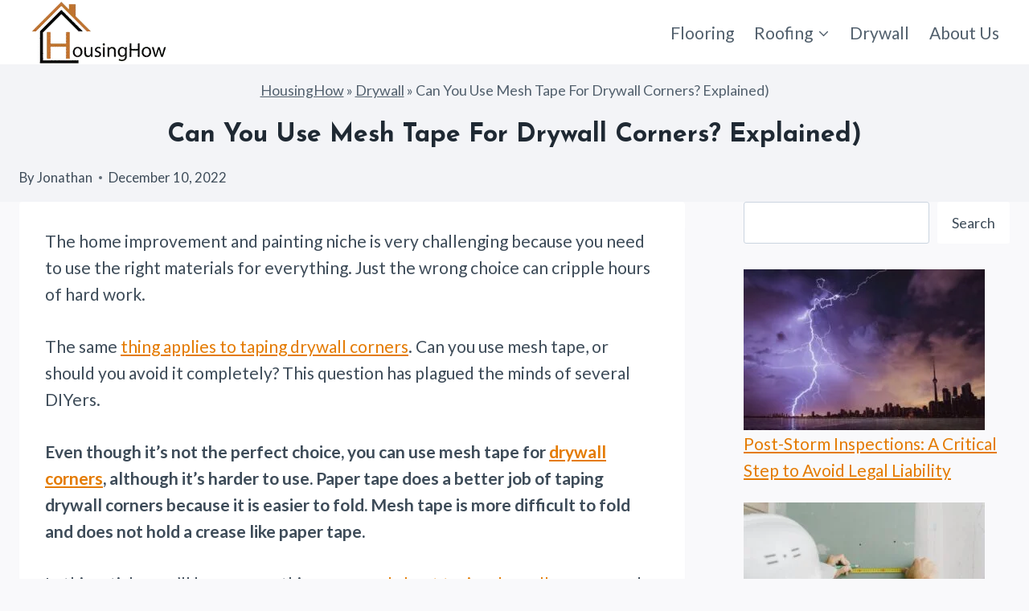

--- FILE ---
content_type: text/html; charset=UTF-8
request_url: https://housinghow.com/can-you-use-mesh-tape-for-drywall-corners/
body_size: 96995
content:
<!doctype html>
<html lang="en-US" prefix="og: https://ogp.me/ns#" class="no-js" itemtype="https://schema.org/Blog" itemscope>
<head>
	<meta charset="UTF-8">
	<meta name="viewport" content="width=device-width, initial-scale=1, minimum-scale=1">
		<style>img:is([sizes="auto" i], [sizes^="auto," i]) { contain-intrinsic-size: 3000px 1500px }</style>
	
<!-- Search Engine Optimization by Rank Math PRO - https://rankmath.com/ -->
<title>Can You Use Mesh Tape For Drywall Corners? Explained) | [2026]</title><link rel="preload" data-rocket-preload as="style" href="https://fonts.googleapis.com/css?family=Lato%3Aregular%2C700%7CJosefin%20Sans%3A700&#038;display=swap" /><link rel="stylesheet" href="https://fonts.googleapis.com/css?family=Lato%3Aregular%2C700%7CJosefin%20Sans%3A700&#038;display=swap" media="print" onload="this.media='all'" /><noscript><link rel="stylesheet" href="https://fonts.googleapis.com/css?family=Lato%3Aregular%2C700%7CJosefin%20Sans%3A700&#038;display=swap" /></noscript>
<meta name="description" content="The home improvement and painting niche is very challenging because you need to use the right materials for everything. Just the wrong choice can cripple"/>
<meta name="robots" content="follow, index, max-snippet:-1, max-video-preview:-1, max-image-preview:large"/>
<link rel="canonical" href="https://housinghow.com/can-you-use-mesh-tape-for-drywall-corners/" />
<meta property="og:locale" content="en_US" />
<meta property="og:type" content="article" />
<meta property="og:title" content="Can You Use Mesh Tape For Drywall Corners? Explained) | [2026]" />
<meta property="og:description" content="The home improvement and painting niche is very challenging because you need to use the right materials for everything. Just the wrong choice can cripple" />
<meta property="og:url" content="https://housinghow.com/can-you-use-mesh-tape-for-drywall-corners/" />
<meta property="og:site_name" content="HousingHow.com Home Maintenance Tips and Tricks with Jonathan" />
<meta property="article:section" content="Drywall" />
<meta property="og:updated_time" content="2022-12-10T09:55:27+00:00" />
<meta property="og:image" content="https://housinghow.com/wp-content/uploads/2022/11/Can-You-Use-Mesh-Tape-for-Drywall-Corners.jpg" />
<meta property="og:image:secure_url" content="https://housinghow.com/wp-content/uploads/2022/11/Can-You-Use-Mesh-Tape-for-Drywall-Corners.jpg" />
<meta property="og:image:width" content="800" />
<meta property="og:image:height" content="500" />
<meta property="og:image:alt" content="Can You Use Mesh Tape for Drywall Corners" />
<meta property="og:image:type" content="image/jpeg" />
<meta property="article:published_time" content="2022-12-10T09:55:26+00:00" />
<meta property="article:modified_time" content="2022-12-10T09:55:27+00:00" />
<meta name="twitter:card" content="summary_large_image" />
<meta name="twitter:title" content="Can You Use Mesh Tape For Drywall Corners? Explained) | [2026]" />
<meta name="twitter:description" content="The home improvement and painting niche is very challenging because you need to use the right materials for everything. Just the wrong choice can cripple" />
<meta name="twitter:image" content="https://housinghow.com/wp-content/uploads/2022/11/Can-You-Use-Mesh-Tape-for-Drywall-Corners.jpg" />
<meta name="twitter:label1" content="Written by" />
<meta name="twitter:data1" content="Jonathan" />
<meta name="twitter:label2" content="Time to read" />
<meta name="twitter:data2" content="7 minutes" />
<script type="application/ld+json" class="rank-math-schema-pro">{"@context":"https://schema.org","@graph":[{"@type":["Person","Organization"],"@id":"https://housinghow.com/#person","name":"Charles","logo":{"@type":"ImageObject","@id":"https://housinghow.com/#logo","url":"https://housinghow.com/wp-content/uploads/2022/09/cropped-Housinghow-logo-150x80.png","contentUrl":"https://housinghow.com/wp-content/uploads/2022/09/cropped-Housinghow-logo-150x80.png","caption":"Charles","inLanguage":"en-US"},"image":{"@type":"ImageObject","@id":"https://housinghow.com/#logo","url":"https://housinghow.com/wp-content/uploads/2022/09/cropped-Housinghow-logo-150x80.png","contentUrl":"https://housinghow.com/wp-content/uploads/2022/09/cropped-Housinghow-logo-150x80.png","caption":"Charles","inLanguage":"en-US"}},{"@type":"WebSite","@id":"https://housinghow.com/#website","url":"https://housinghow.com","name":"Charles","publisher":{"@id":"https://housinghow.com/#person"},"inLanguage":"en-US"},{"@type":"ImageObject","@id":"https://housinghow.com/wp-content/uploads/2022/11/Can-You-Use-Mesh-Tape-for-Drywall-Corners.jpg","url":"https://housinghow.com/wp-content/uploads/2022/11/Can-You-Use-Mesh-Tape-for-Drywall-Corners.jpg","width":"800","height":"500","caption":"Can You Use Mesh Tape for Drywall Corners","inLanguage":"en-US"},{"@type":"BreadcrumbList","@id":"https://housinghow.com/can-you-use-mesh-tape-for-drywall-corners/#breadcrumb","itemListElement":[{"@type":"ListItem","position":"1","item":{"@id":"https://housinghow.com","name":"HousingHow"}},{"@type":"ListItem","position":"2","item":{"@id":"https://housinghow.com/category/drywall/","name":"Drywall"}},{"@type":"ListItem","position":"3","item":{"@id":"https://housinghow.com/can-you-use-mesh-tape-for-drywall-corners/","name":"Can You Use Mesh Tape For Drywall Corners? Explained)"}}]},{"@type":"WebPage","@id":"https://housinghow.com/can-you-use-mesh-tape-for-drywall-corners/#webpage","url":"https://housinghow.com/can-you-use-mesh-tape-for-drywall-corners/","name":"Can You Use Mesh Tape For Drywall Corners? Explained) | [2026]","datePublished":"2022-12-10T09:55:26+00:00","dateModified":"2022-12-10T09:55:27+00:00","isPartOf":{"@id":"https://housinghow.com/#website"},"primaryImageOfPage":{"@id":"https://housinghow.com/wp-content/uploads/2022/11/Can-You-Use-Mesh-Tape-for-Drywall-Corners.jpg"},"inLanguage":"en-US","breadcrumb":{"@id":"https://housinghow.com/can-you-use-mesh-tape-for-drywall-corners/#breadcrumb"}},{"@type":"Person","@id":"https://housinghow.com/author/jonathan/","name":"Jonathan","url":"https://housinghow.com/author/jonathan/","image":{"@type":"ImageObject","@id":"https://secure.gravatar.com/avatar/c510e281cf2039e4b5493d2cee37051401c682e265307675b80e50994b805223?s=96&amp;d=mm&amp;r=g","url":"https://secure.gravatar.com/avatar/c510e281cf2039e4b5493d2cee37051401c682e265307675b80e50994b805223?s=96&amp;d=mm&amp;r=g","caption":"Jonathan","inLanguage":"en-US"}},{"@type":"BlogPosting","headline":"Can You Use Mesh Tape For Drywall Corners? Explained) | [2026] [2026]","keywords":"Can You Use Mesh Tape for Drywall Corners","datePublished":"2022-12-10T09:55:26+00:00","dateModified":"2022-12-10T09:55:27+00:00","articleSection":"Drywall","author":{"@id":"https://housinghow.com/author/jonathan/","name":"Jonathan"},"publisher":{"@id":"https://housinghow.com/#person"},"description":"The home improvement and painting niche is very challenging because you need to use the right materials for everything. Just the wrong choice can cripple","name":"Can You Use Mesh Tape For Drywall Corners? Explained) | [2026] [2026]","@id":"https://housinghow.com/can-you-use-mesh-tape-for-drywall-corners/#richSnippet","isPartOf":{"@id":"https://housinghow.com/can-you-use-mesh-tape-for-drywall-corners/#webpage"},"image":{"@id":"https://housinghow.com/wp-content/uploads/2022/11/Can-You-Use-Mesh-Tape-for-Drywall-Corners.jpg"},"inLanguage":"en-US","mainEntityOfPage":{"@id":"https://housinghow.com/can-you-use-mesh-tape-for-drywall-corners/#webpage"}}]}</script>
<!-- /Rank Math WordPress SEO plugin -->

<link rel='dns-prefetch' href='//scripts.mediavine.com' />
<link href='https://fonts.gstatic.com' crossorigin rel='preconnect' />
<link rel="alternate" type="application/rss+xml" title="HousingHow.com Home Maintenance Tips and Tricks with Jonathan &raquo; Feed" href="https://housinghow.com/feed/" />
<link rel="alternate" type="application/rss+xml" title="HousingHow.com Home Maintenance Tips and Tricks with Jonathan &raquo; Comments Feed" href="https://housinghow.com/comments/feed/" />
			<script>document.documentElement.classList.remove( 'no-js' );</script>
			<style id='wp-emoji-styles-inline-css'>

	img.wp-smiley, img.emoji {
		display: inline !important;
		border: none !important;
		box-shadow: none !important;
		height: 1em !important;
		width: 1em !important;
		margin: 0 0.07em !important;
		vertical-align: -0.1em !important;
		background: none !important;
		padding: 0 !important;
	}
</style>
<link rel='stylesheet' id='wp-block-library-css' href='https://housinghow.com/wp-includes/css/dist/block-library/style.min.css' media='all' />
<style id='classic-theme-styles-inline-css'>
/*! This file is auto-generated */
.wp-block-button__link{color:#fff;background-color:#32373c;border-radius:9999px;box-shadow:none;text-decoration:none;padding:calc(.667em + 2px) calc(1.333em + 2px);font-size:1.125em}.wp-block-file__button{background:#32373c;color:#fff;text-decoration:none}
</style>
<style id='affiai-box-style-inline-css'>


</style>
<style id='global-styles-inline-css'>
:root{--wp--preset--aspect-ratio--square: 1;--wp--preset--aspect-ratio--4-3: 4/3;--wp--preset--aspect-ratio--3-4: 3/4;--wp--preset--aspect-ratio--3-2: 3/2;--wp--preset--aspect-ratio--2-3: 2/3;--wp--preset--aspect-ratio--16-9: 16/9;--wp--preset--aspect-ratio--9-16: 9/16;--wp--preset--color--black: #000000;--wp--preset--color--cyan-bluish-gray: #abb8c3;--wp--preset--color--white: #ffffff;--wp--preset--color--pale-pink: #f78da7;--wp--preset--color--vivid-red: #cf2e2e;--wp--preset--color--luminous-vivid-orange: #ff6900;--wp--preset--color--luminous-vivid-amber: #fcb900;--wp--preset--color--light-green-cyan: #7bdcb5;--wp--preset--color--vivid-green-cyan: #00d084;--wp--preset--color--pale-cyan-blue: #8ed1fc;--wp--preset--color--vivid-cyan-blue: #0693e3;--wp--preset--color--vivid-purple: #9b51e0;--wp--preset--color--theme-palette-1: var(--global-palette1);--wp--preset--color--theme-palette-2: var(--global-palette2);--wp--preset--color--theme-palette-3: var(--global-palette3);--wp--preset--color--theme-palette-4: var(--global-palette4);--wp--preset--color--theme-palette-5: var(--global-palette5);--wp--preset--color--theme-palette-6: var(--global-palette6);--wp--preset--color--theme-palette-7: var(--global-palette7);--wp--preset--color--theme-palette-8: var(--global-palette8);--wp--preset--color--theme-palette-9: var(--global-palette9);--wp--preset--color--theme-palette-10: var(--global-palette10);--wp--preset--color--theme-palette-11: var(--global-palette11);--wp--preset--color--theme-palette-12: var(--global-palette12);--wp--preset--color--theme-palette-13: var(--global-palette13);--wp--preset--color--theme-palette-14: var(--global-palette14);--wp--preset--color--theme-palette-15: var(--global-palette15);--wp--preset--gradient--vivid-cyan-blue-to-vivid-purple: linear-gradient(135deg,rgba(6,147,227,1) 0%,rgb(155,81,224) 100%);--wp--preset--gradient--light-green-cyan-to-vivid-green-cyan: linear-gradient(135deg,rgb(122,220,180) 0%,rgb(0,208,130) 100%);--wp--preset--gradient--luminous-vivid-amber-to-luminous-vivid-orange: linear-gradient(135deg,rgba(252,185,0,1) 0%,rgba(255,105,0,1) 100%);--wp--preset--gradient--luminous-vivid-orange-to-vivid-red: linear-gradient(135deg,rgba(255,105,0,1) 0%,rgb(207,46,46) 100%);--wp--preset--gradient--very-light-gray-to-cyan-bluish-gray: linear-gradient(135deg,rgb(238,238,238) 0%,rgb(169,184,195) 100%);--wp--preset--gradient--cool-to-warm-spectrum: linear-gradient(135deg,rgb(74,234,220) 0%,rgb(151,120,209) 20%,rgb(207,42,186) 40%,rgb(238,44,130) 60%,rgb(251,105,98) 80%,rgb(254,248,76) 100%);--wp--preset--gradient--blush-light-purple: linear-gradient(135deg,rgb(255,206,236) 0%,rgb(152,150,240) 100%);--wp--preset--gradient--blush-bordeaux: linear-gradient(135deg,rgb(254,205,165) 0%,rgb(254,45,45) 50%,rgb(107,0,62) 100%);--wp--preset--gradient--luminous-dusk: linear-gradient(135deg,rgb(255,203,112) 0%,rgb(199,81,192) 50%,rgb(65,88,208) 100%);--wp--preset--gradient--pale-ocean: linear-gradient(135deg,rgb(255,245,203) 0%,rgb(182,227,212) 50%,rgb(51,167,181) 100%);--wp--preset--gradient--electric-grass: linear-gradient(135deg,rgb(202,248,128) 0%,rgb(113,206,126) 100%);--wp--preset--gradient--midnight: linear-gradient(135deg,rgb(2,3,129) 0%,rgb(40,116,252) 100%);--wp--preset--font-size--small: var(--global-font-size-small);--wp--preset--font-size--medium: var(--global-font-size-medium);--wp--preset--font-size--large: var(--global-font-size-large);--wp--preset--font-size--x-large: 42px;--wp--preset--font-size--larger: var(--global-font-size-larger);--wp--preset--font-size--xxlarge: var(--global-font-size-xxlarge);--wp--preset--spacing--20: 0.44rem;--wp--preset--spacing--30: 0.67rem;--wp--preset--spacing--40: 1rem;--wp--preset--spacing--50: 1.5rem;--wp--preset--spacing--60: 2.25rem;--wp--preset--spacing--70: 3.38rem;--wp--preset--spacing--80: 5.06rem;--wp--preset--shadow--natural: 6px 6px 9px rgba(0, 0, 0, 0.2);--wp--preset--shadow--deep: 12px 12px 50px rgba(0, 0, 0, 0.4);--wp--preset--shadow--sharp: 6px 6px 0px rgba(0, 0, 0, 0.2);--wp--preset--shadow--outlined: 6px 6px 0px -3px rgba(255, 255, 255, 1), 6px 6px rgba(0, 0, 0, 1);--wp--preset--shadow--crisp: 6px 6px 0px rgba(0, 0, 0, 1);}:where(.is-layout-flex){gap: 0.5em;}:where(.is-layout-grid){gap: 0.5em;}body .is-layout-flex{display: flex;}.is-layout-flex{flex-wrap: wrap;align-items: center;}.is-layout-flex > :is(*, div){margin: 0;}body .is-layout-grid{display: grid;}.is-layout-grid > :is(*, div){margin: 0;}:where(.wp-block-columns.is-layout-flex){gap: 2em;}:where(.wp-block-columns.is-layout-grid){gap: 2em;}:where(.wp-block-post-template.is-layout-flex){gap: 1.25em;}:where(.wp-block-post-template.is-layout-grid){gap: 1.25em;}.has-black-color{color: var(--wp--preset--color--black) !important;}.has-cyan-bluish-gray-color{color: var(--wp--preset--color--cyan-bluish-gray) !important;}.has-white-color{color: var(--wp--preset--color--white) !important;}.has-pale-pink-color{color: var(--wp--preset--color--pale-pink) !important;}.has-vivid-red-color{color: var(--wp--preset--color--vivid-red) !important;}.has-luminous-vivid-orange-color{color: var(--wp--preset--color--luminous-vivid-orange) !important;}.has-luminous-vivid-amber-color{color: var(--wp--preset--color--luminous-vivid-amber) !important;}.has-light-green-cyan-color{color: var(--wp--preset--color--light-green-cyan) !important;}.has-vivid-green-cyan-color{color: var(--wp--preset--color--vivid-green-cyan) !important;}.has-pale-cyan-blue-color{color: var(--wp--preset--color--pale-cyan-blue) !important;}.has-vivid-cyan-blue-color{color: var(--wp--preset--color--vivid-cyan-blue) !important;}.has-vivid-purple-color{color: var(--wp--preset--color--vivid-purple) !important;}.has-black-background-color{background-color: var(--wp--preset--color--black) !important;}.has-cyan-bluish-gray-background-color{background-color: var(--wp--preset--color--cyan-bluish-gray) !important;}.has-white-background-color{background-color: var(--wp--preset--color--white) !important;}.has-pale-pink-background-color{background-color: var(--wp--preset--color--pale-pink) !important;}.has-vivid-red-background-color{background-color: var(--wp--preset--color--vivid-red) !important;}.has-luminous-vivid-orange-background-color{background-color: var(--wp--preset--color--luminous-vivid-orange) !important;}.has-luminous-vivid-amber-background-color{background-color: var(--wp--preset--color--luminous-vivid-amber) !important;}.has-light-green-cyan-background-color{background-color: var(--wp--preset--color--light-green-cyan) !important;}.has-vivid-green-cyan-background-color{background-color: var(--wp--preset--color--vivid-green-cyan) !important;}.has-pale-cyan-blue-background-color{background-color: var(--wp--preset--color--pale-cyan-blue) !important;}.has-vivid-cyan-blue-background-color{background-color: var(--wp--preset--color--vivid-cyan-blue) !important;}.has-vivid-purple-background-color{background-color: var(--wp--preset--color--vivid-purple) !important;}.has-black-border-color{border-color: var(--wp--preset--color--black) !important;}.has-cyan-bluish-gray-border-color{border-color: var(--wp--preset--color--cyan-bluish-gray) !important;}.has-white-border-color{border-color: var(--wp--preset--color--white) !important;}.has-pale-pink-border-color{border-color: var(--wp--preset--color--pale-pink) !important;}.has-vivid-red-border-color{border-color: var(--wp--preset--color--vivid-red) !important;}.has-luminous-vivid-orange-border-color{border-color: var(--wp--preset--color--luminous-vivid-orange) !important;}.has-luminous-vivid-amber-border-color{border-color: var(--wp--preset--color--luminous-vivid-amber) !important;}.has-light-green-cyan-border-color{border-color: var(--wp--preset--color--light-green-cyan) !important;}.has-vivid-green-cyan-border-color{border-color: var(--wp--preset--color--vivid-green-cyan) !important;}.has-pale-cyan-blue-border-color{border-color: var(--wp--preset--color--pale-cyan-blue) !important;}.has-vivid-cyan-blue-border-color{border-color: var(--wp--preset--color--vivid-cyan-blue) !important;}.has-vivid-purple-border-color{border-color: var(--wp--preset--color--vivid-purple) !important;}.has-vivid-cyan-blue-to-vivid-purple-gradient-background{background: var(--wp--preset--gradient--vivid-cyan-blue-to-vivid-purple) !important;}.has-light-green-cyan-to-vivid-green-cyan-gradient-background{background: var(--wp--preset--gradient--light-green-cyan-to-vivid-green-cyan) !important;}.has-luminous-vivid-amber-to-luminous-vivid-orange-gradient-background{background: var(--wp--preset--gradient--luminous-vivid-amber-to-luminous-vivid-orange) !important;}.has-luminous-vivid-orange-to-vivid-red-gradient-background{background: var(--wp--preset--gradient--luminous-vivid-orange-to-vivid-red) !important;}.has-very-light-gray-to-cyan-bluish-gray-gradient-background{background: var(--wp--preset--gradient--very-light-gray-to-cyan-bluish-gray) !important;}.has-cool-to-warm-spectrum-gradient-background{background: var(--wp--preset--gradient--cool-to-warm-spectrum) !important;}.has-blush-light-purple-gradient-background{background: var(--wp--preset--gradient--blush-light-purple) !important;}.has-blush-bordeaux-gradient-background{background: var(--wp--preset--gradient--blush-bordeaux) !important;}.has-luminous-dusk-gradient-background{background: var(--wp--preset--gradient--luminous-dusk) !important;}.has-pale-ocean-gradient-background{background: var(--wp--preset--gradient--pale-ocean) !important;}.has-electric-grass-gradient-background{background: var(--wp--preset--gradient--electric-grass) !important;}.has-midnight-gradient-background{background: var(--wp--preset--gradient--midnight) !important;}.has-small-font-size{font-size: var(--wp--preset--font-size--small) !important;}.has-medium-font-size{font-size: var(--wp--preset--font-size--medium) !important;}.has-large-font-size{font-size: var(--wp--preset--font-size--large) !important;}.has-x-large-font-size{font-size: var(--wp--preset--font-size--x-large) !important;}
:where(.wp-block-post-template.is-layout-flex){gap: 1.25em;}:where(.wp-block-post-template.is-layout-grid){gap: 1.25em;}
:where(.wp-block-columns.is-layout-flex){gap: 2em;}:where(.wp-block-columns.is-layout-grid){gap: 2em;}
:root :where(.wp-block-pullquote){font-size: 1.5em;line-height: 1.6;}
</style>
<link data-minify="1" rel='stylesheet' id='afxshop-css' href='https://housinghow.com/wp-content/cache/min/1/wp-content/plugins/affiai/css/style.css?ver=1762621072' media='all' />
<style id='afxshop-inline-css'>
.icon-rank i {color:#bc00bc;text-shadow: 1px 1px 1px #ccc}
.afxshop .afxshop-button, .btnafx, .afxshop-small .afxshop-price, .afx_arrow_next, .afx_arrow_prev {background-color:#bc00bc !important}
.afxshop .afx-border .afxshop-button, .afx-border .btnafx, .afxshop-small .afx-border .afxshop-price {background-color:transparent !important; color:#bc00bc !important; border:2px solid #bc00bc; }.afxshop-small .afx-border .afxshop-price, .afxshop .afx-border .afxshop-button, .afx-border a.btnafx { text-shadow: none; }
.afxshop .afxshop-autodescr {overflow: hidden; text-overflow: ellipsis; display: -webkit-box; -webkit-line-clamp: 4; -webkit-box-orient: vertical;}
.afxshop-grid .afxshop-item {flex: 1 0 calc(33% - 1em)}
.afxshop-date span::before, .mtn_content span::before { content : "Price updated on "; }
</style>
<link rel='stylesheet' id='ez-toc-css' href='https://housinghow.com/wp-content/plugins/easy-table-of-contents/assets/css/screen.min.css' media='all' />
<style id='ez-toc-inline-css'>
div#ez-toc-container .ez-toc-title {font-size: 120%;}div#ez-toc-container .ez-toc-title {font-weight: 500;}div#ez-toc-container ul li , div#ez-toc-container ul li a {font-size: 95%;}div#ez-toc-container ul li , div#ez-toc-container ul li a {font-weight: 500;}div#ez-toc-container nav ul ul li {font-size: 90%;}
.ez-toc-container-direction {direction: ltr;}.ez-toc-counter ul {direction: ltr;counter-reset: item ;}.ez-toc-counter nav ul li a::before {content: counter(item, numeric) '. ';margin-right: .2em; counter-increment: item;flex-grow: 0;flex-shrink: 0;float: left; }.ez-toc-widget-direction {direction: ltr;}.ez-toc-widget-container ul {direction: ltr;counter-reset: item ;}.ez-toc-widget-container nav ul li a::before {content: counter(item, numeric) '. ';margin-right: .2em; counter-increment: item;flex-grow: 0;flex-shrink: 0;float: left; }
</style>
<link data-minify="1" rel='stylesheet' id='hostinger-reach-subscription-block-css' href='https://housinghow.com/wp-content/cache/min/1/wp-content/plugins/hostinger-reach/frontend/dist/blocks/subscription.css?ver=1764179882' media='all' />
<link rel='stylesheet' id='kadence-global-css' href='https://housinghow.com/wp-content/themes/kadence/assets/css/global.min.css' media='all' />
<style id='kadence-global-inline-css'>
/* Kadence Base CSS */
:root{--global-palette1:#e47b02;--global-palette2:#ed8f0c;--global-palette3:#1f2933;--global-palette4:#3e4c59;--global-palette5:#52606d;--global-palette6:#7b8794;--global-palette7:#f3f4f7;--global-palette8:#f9f9fb;--global-palette9:#ffffff;--global-palette10:oklch(from var(--global-palette1) calc(l + 0.10 * (1 - l)) calc(c * 1.00) calc(h + 180) / 100%);--global-palette11:#13612e;--global-palette12:#1159af;--global-palette13:#b82105;--global-palette14:#f7630c;--global-palette15:#f5a524;--global-palette9rgb:255, 255, 255;--global-palette-highlight:var(--global-palette1);--global-palette-highlight-alt:var(--global-palette2);--global-palette-highlight-alt2:var(--global-palette9);--global-palette-btn-bg:var(--global-palette1);--global-palette-btn-bg-hover:var(--global-palette2);--global-palette-btn:var(--global-palette9);--global-palette-btn-hover:var(--global-palette9);--global-palette-btn-sec-bg:var(--global-palette7);--global-palette-btn-sec-bg-hover:var(--global-palette2);--global-palette-btn-sec:var(--global-palette3);--global-palette-btn-sec-hover:var(--global-palette9);--global-body-font-family:Lato, var(--global-fallback-font);--global-heading-font-family:'Josefin Sans', var(--global-fallback-font);--global-primary-nav-font-family:inherit;--global-fallback-font:sans-serif;--global-display-fallback-font:sans-serif;--global-content-width:1290px;--global-content-wide-width:calc(1290px + 230px);--global-content-narrow-width:842px;--global-content-edge-padding:1.5rem;--global-content-boxed-padding:2rem;--global-calc-content-width:calc(1290px - var(--global-content-edge-padding) - var(--global-content-edge-padding) );--wp--style--global--content-size:var(--global-calc-content-width);}.wp-site-blocks{--global-vw:calc( 100vw - ( 0.5 * var(--scrollbar-offset)));}body{background:var(--global-palette8);}body, input, select, optgroup, textarea{font-style:normal;font-weight:400;font-size:21px;line-height:1.6;font-family:var(--global-body-font-family);color:var(--global-palette4);}.content-bg, body.content-style-unboxed .site{background:var(--global-palette9);}h1,h2,h3,h4,h5,h6{font-family:var(--global-heading-font-family);}h1{font-weight:700;font-size:32px;line-height:1.5;color:var(--global-palette3);}h2{font-style:normal;font-weight:700;font-size:30px;line-height:1.5;color:var(--global-palette3);}h3{font-style:normal;font-weight:700;font-size:26px;line-height:1.5;color:var(--global-palette3);}h4{font-style:normal;font-weight:700;font-size:24px;line-height:1.5;color:var(--global-palette4);}h5{font-weight:700;font-size:20px;line-height:1.5;color:var(--global-palette4);}h6{font-weight:700;font-size:18px;line-height:1.5;color:var(--global-palette5);}.entry-hero .kadence-breadcrumbs{max-width:1290px;}.site-container, .site-header-row-layout-contained, .site-footer-row-layout-contained, .entry-hero-layout-contained, .comments-area, .alignfull > .wp-block-cover__inner-container, .alignwide > .wp-block-cover__inner-container{max-width:var(--global-content-width);}.content-width-narrow .content-container.site-container, .content-width-narrow .hero-container.site-container{max-width:var(--global-content-narrow-width);}@media all and (min-width: 1520px){.wp-site-blocks .content-container  .alignwide{margin-left:-115px;margin-right:-115px;width:unset;max-width:unset;}}@media all and (min-width: 1102px){.content-width-narrow .wp-site-blocks .content-container .alignwide{margin-left:-130px;margin-right:-130px;width:unset;max-width:unset;}}.content-style-boxed .wp-site-blocks .entry-content .alignwide{margin-left:calc( -1 * var( --global-content-boxed-padding ) );margin-right:calc( -1 * var( --global-content-boxed-padding ) );}.content-area{margin-top:5rem;margin-bottom:5rem;}@media all and (max-width: 1024px){.content-area{margin-top:3rem;margin-bottom:3rem;}}@media all and (max-width: 767px){.content-area{margin-top:2rem;margin-bottom:2rem;}}@media all and (max-width: 1024px){:root{--global-content-boxed-padding:2rem;}}@media all and (max-width: 767px){:root{--global-content-boxed-padding:1.5rem;}}.entry-content-wrap{padding:2rem;}@media all and (max-width: 1024px){.entry-content-wrap{padding:2rem;}}@media all and (max-width: 767px){.entry-content-wrap{padding:1.5rem;}}.entry.single-entry{box-shadow:0px 15px 15px -10px rgba(0,0,0,0.05);}.entry.loop-entry{box-shadow:0px 15px 15px -10px rgba(0,0,0,0.05);}.loop-entry .entry-content-wrap{padding:2rem;}@media all and (max-width: 1024px){.loop-entry .entry-content-wrap{padding:2rem;}}@media all and (max-width: 767px){.loop-entry .entry-content-wrap{padding:1.5rem;}}.primary-sidebar.widget-area .widget{margin-bottom:1.5em;color:var(--global-palette4);}.primary-sidebar.widget-area .widget-title{font-weight:700;font-size:20px;line-height:1.5;color:var(--global-palette3);}button, .button, .wp-block-button__link, input[type="button"], input[type="reset"], input[type="submit"], .fl-button, .elementor-button-wrapper .elementor-button, .wc-block-components-checkout-place-order-button, .wc-block-cart__submit{box-shadow:0px 0px 0px -7px rgba(0,0,0,0);}button:hover, button:focus, button:active, .button:hover, .button:focus, .button:active, .wp-block-button__link:hover, .wp-block-button__link:focus, .wp-block-button__link:active, input[type="button"]:hover, input[type="button"]:focus, input[type="button"]:active, input[type="reset"]:hover, input[type="reset"]:focus, input[type="reset"]:active, input[type="submit"]:hover, input[type="submit"]:focus, input[type="submit"]:active, .elementor-button-wrapper .elementor-button:hover, .elementor-button-wrapper .elementor-button:focus, .elementor-button-wrapper .elementor-button:active, .wc-block-cart__submit:hover{box-shadow:0px 15px 25px -7px rgba(0,0,0,0.1);}.kb-button.kb-btn-global-outline.kb-btn-global-inherit{padding-top:calc(px - 2px);padding-right:calc(px - 2px);padding-bottom:calc(px - 2px);padding-left:calc(px - 2px);}@media all and (min-width: 1025px){.transparent-header .entry-hero .entry-hero-container-inner{padding-top:80px;}}@media all and (max-width: 1024px){.mobile-transparent-header .entry-hero .entry-hero-container-inner{padding-top:80px;}}@media all and (max-width: 767px){.mobile-transparent-header .entry-hero .entry-hero-container-inner{padding-top:80px;}}#kt-scroll-up-reader, #kt-scroll-up{border-radius:0px 0px 0px 0px;bottom:30px;font-size:1.2em;padding:0.4em 0.4em 0.4em 0.4em;}#kt-scroll-up-reader.scroll-up-side-right, #kt-scroll-up.scroll-up-side-right{right:30px;}#kt-scroll-up-reader.scroll-up-side-left, #kt-scroll-up.scroll-up-side-left{left:30px;}.entry-author-style-center{padding-top:var(--global-md-spacing);border-top:1px solid var(--global-gray-500);}.entry-author-style-center .entry-author-avatar, .entry-meta .author-avatar{display:none;}.entry-author-style-normal .entry-author-profile{padding-left:0px;}#comments .comment-meta{margin-left:0px;}.entry-hero.post-hero-section .entry-header{min-height:100px;}
/* Kadence Header CSS */
@media all and (max-width: 1024px){.mobile-transparent-header #masthead{position:absolute;left:0px;right:0px;z-index:100;}.kadence-scrollbar-fixer.mobile-transparent-header #masthead{right:var(--scrollbar-offset,0);}.mobile-transparent-header #masthead, .mobile-transparent-header .site-top-header-wrap .site-header-row-container-inner, .mobile-transparent-header .site-main-header-wrap .site-header-row-container-inner, .mobile-transparent-header .site-bottom-header-wrap .site-header-row-container-inner{background:transparent;}.site-header-row-tablet-layout-fullwidth, .site-header-row-tablet-layout-standard{padding:0px;}}@media all and (min-width: 1025px){.transparent-header #masthead{position:absolute;left:0px;right:0px;z-index:100;}.transparent-header.kadence-scrollbar-fixer #masthead{right:var(--scrollbar-offset,0);}.transparent-header #masthead, .transparent-header .site-top-header-wrap .site-header-row-container-inner, .transparent-header .site-main-header-wrap .site-header-row-container-inner, .transparent-header .site-bottom-header-wrap .site-header-row-container-inner{background:transparent;}}.site-branding a.brand img{max-width:200px;}.site-branding a.brand img.svg-logo-image{width:200px;}.site-branding{padding:0px 0px 0px 0px;}#masthead, #masthead .kadence-sticky-header.item-is-fixed:not(.item-at-start):not(.site-header-row-container):not(.site-main-header-wrap), #masthead .kadence-sticky-header.item-is-fixed:not(.item-at-start) > .site-header-row-container-inner{background:#ffffff;}.site-main-header-inner-wrap{min-height:80px;}.header-navigation[class*="header-navigation-style-underline"] .header-menu-container.primary-menu-container>ul>li>a:after{width:calc( 100% - 1.2em);}.main-navigation .primary-menu-container > ul > li.menu-item > a{padding-left:calc(1.2em / 2);padding-right:calc(1.2em / 2);padding-top:0.6em;padding-bottom:0.6em;color:var(--global-palette5);}.main-navigation .primary-menu-container > ul > li.menu-item .dropdown-nav-special-toggle{right:calc(1.2em / 2);}.main-navigation .primary-menu-container > ul > li.menu-item > a:hover{color:var(--global-palette-highlight);}.main-navigation .primary-menu-container > ul > li.menu-item.current-menu-item > a{color:var(--global-palette3);}.header-navigation .header-menu-container ul ul.sub-menu, .header-navigation .header-menu-container ul ul.submenu{box-shadow:0px 2px 13px 0px rgba(0,0,0,0.1);}.header-navigation .header-menu-container ul ul li.menu-item, .header-menu-container ul.menu > li.kadence-menu-mega-enabled > ul > li.menu-item > a{border-bottom:1px solid rgba(255,255,255,0.1);background:var(--global-palette3);border-radius:0px 0px 0px 0px;}.header-navigation .header-menu-container ul ul li.menu-item > a{width:200px;padding-top:1em;padding-bottom:1em;color:var(--global-palette8);font-size:12px;}.header-navigation .header-menu-container ul ul li.menu-item > a:hover{color:var(--global-palette9);background:var(--global-palette4);border-radius:0px 0px 0px 0px;}.header-navigation .header-menu-container ul ul li.menu-item.current-menu-item > a{color:var(--global-palette9);background:var(--global-palette4);border-radius:0px 0px 0px 0px;}.mobile-toggle-open-container .menu-toggle-open, .mobile-toggle-open-container .menu-toggle-open:focus{color:var(--global-palette5);padding:0.4em 0.6em 0.4em 0.6em;font-size:14px;}.mobile-toggle-open-container .menu-toggle-open.menu-toggle-style-bordered{border:1px solid currentColor;}.mobile-toggle-open-container .menu-toggle-open .menu-toggle-icon{font-size:20px;}.mobile-toggle-open-container .menu-toggle-open:hover, .mobile-toggle-open-container .menu-toggle-open:focus-visible{color:var(--global-palette-highlight);}.mobile-navigation ul li{font-size:14px;}.mobile-navigation ul li a{padding-top:1em;padding-bottom:1em;}.mobile-navigation ul li > a, .mobile-navigation ul li.menu-item-has-children > .drawer-nav-drop-wrap{color:var(--global-palette8);}.mobile-navigation ul li.current-menu-item > a, .mobile-navigation ul li.current-menu-item.menu-item-has-children > .drawer-nav-drop-wrap{color:var(--global-palette-highlight);}.mobile-navigation ul li.menu-item-has-children .drawer-nav-drop-wrap, .mobile-navigation ul li:not(.menu-item-has-children) a{border-bottom:1px solid rgba(255,255,255,0.1);}.mobile-navigation:not(.drawer-navigation-parent-toggle-true) ul li.menu-item-has-children .drawer-nav-drop-wrap button{border-left:1px solid rgba(255,255,255,0.1);}#mobile-drawer .drawer-header .drawer-toggle{padding:0.6em 0.15em 0.6em 0.15em;font-size:24px;}
/* Kadence Footer CSS */
.site-middle-footer-inner-wrap{padding-top:30px;padding-bottom:0px;grid-column-gap:30px;grid-row-gap:30px;}.site-middle-footer-inner-wrap .widget{margin-bottom:30px;}.site-middle-footer-inner-wrap .site-footer-section:not(:last-child):after{right:calc(-30px / 2);}.site-bottom-footer-inner-wrap{padding-top:0px;padding-bottom:18px;grid-column-gap:18px;}.site-bottom-footer-inner-wrap .widget{margin-bottom:54px;}.site-bottom-footer-inner-wrap .site-footer-section:not(:last-child):after{right:calc(-18px / 2);}.footer-social-wrap .footer-social-inner-wrap{font-size:1em;gap:0.3em;}.site-footer .site-footer-wrap .site-footer-section .footer-social-wrap .footer-social-inner-wrap .social-button{border:2px none transparent;border-radius:3px;}#colophon .footer-navigation .footer-menu-container > ul > li > a{padding-left:calc(1.2em / 2);padding-right:calc(1.2em / 2);padding-top:calc(0.6em / 2);padding-bottom:calc(0.6em / 2);color:var(--global-palette5);}#colophon .footer-navigation .footer-menu-container > ul li a:hover{color:var(--global-palette-highlight);}#colophon .footer-navigation .footer-menu-container > ul li.current-menu-item > a{color:var(--global-palette3);}
/* Kadence Pro Header CSS */
.header-navigation-dropdown-direction-left ul ul.submenu, .header-navigation-dropdown-direction-left ul ul.sub-menu{right:0px;left:auto;}.rtl .header-navigation-dropdown-direction-right ul ul.submenu, .rtl .header-navigation-dropdown-direction-right ul ul.sub-menu{left:0px;right:auto;}.header-account-button .nav-drop-title-wrap > .kadence-svg-iconset, .header-account-button > .kadence-svg-iconset{font-size:1.2em;}.site-header-item .header-account-button .nav-drop-title-wrap, .site-header-item .header-account-wrap > .header-account-button{display:flex;align-items:center;}.header-account-style-icon_label .header-account-label{padding-left:5px;}.header-account-style-label_icon .header-account-label{padding-right:5px;}.site-header-item .header-account-wrap .header-account-button{text-decoration:none;box-shadow:none;color:inherit;background:transparent;padding:0.6em 0em 0.6em 0em;}.header-mobile-account-wrap .header-account-button .nav-drop-title-wrap > .kadence-svg-iconset, .header-mobile-account-wrap .header-account-button > .kadence-svg-iconset{font-size:1.2em;}.header-mobile-account-wrap .header-account-button .nav-drop-title-wrap, .header-mobile-account-wrap > .header-account-button{display:flex;align-items:center;}.header-mobile-account-wrap.header-account-style-icon_label .header-account-label{padding-left:5px;}.header-mobile-account-wrap.header-account-style-label_icon .header-account-label{padding-right:5px;}.header-mobile-account-wrap .header-account-button{text-decoration:none;box-shadow:none;color:inherit;background:transparent;padding:0.6em 0em 0.6em 0em;}#login-drawer .drawer-inner .drawer-content{display:flex;justify-content:center;align-items:center;position:absolute;top:0px;bottom:0px;left:0px;right:0px;padding:0px;}#loginform p label{display:block;}#login-drawer #loginform{width:100%;}#login-drawer #loginform input{width:100%;}#login-drawer #loginform input[type="checkbox"]{width:auto;}#login-drawer .drawer-inner .drawer-header{position:relative;z-index:100;}#login-drawer .drawer-content_inner.widget_login_form_inner{padding:2em;width:100%;max-width:350px;border-radius:.25rem;background:var(--global-palette9);color:var(--global-palette4);}#login-drawer .lost_password a{color:var(--global-palette6);}#login-drawer .lost_password, #login-drawer .register-field{text-align:center;}#login-drawer .widget_login_form_inner p{margin-top:1.2em;margin-bottom:0em;}#login-drawer .widget_login_form_inner p:first-child{margin-top:0em;}#login-drawer .widget_login_form_inner label{margin-bottom:0.5em;}#login-drawer hr.register-divider{margin:1.2em 0;border-width:1px;}#login-drawer .register-field{font-size:90%;}@media all and (min-width: 1025px){#login-drawer hr.register-divider.hide-desktop{display:none;}#login-drawer p.register-field.hide-desktop{display:none;}}@media all and (max-width: 1024px){#login-drawer hr.register-divider.hide-mobile{display:none;}#login-drawer p.register-field.hide-mobile{display:none;}}@media all and (max-width: 767px){#login-drawer hr.register-divider.hide-mobile{display:none;}#login-drawer p.register-field.hide-mobile{display:none;}}.tertiary-navigation .tertiary-menu-container > ul > li.menu-item > a{padding-left:calc(1.2em / 2);padding-right:calc(1.2em / 2);padding-top:0.6em;padding-bottom:0.6em;color:var(--global-palette5);}.tertiary-navigation .tertiary-menu-container > ul > li.menu-item > a:hover{color:var(--global-palette-highlight);}.tertiary-navigation .tertiary-menu-container > ul > li.menu-item.current-menu-item > a{color:var(--global-palette3);}.header-navigation[class*="header-navigation-style-underline"] .header-menu-container.tertiary-menu-container>ul>li>a:after{width:calc( 100% - 1.2em);}.quaternary-navigation .quaternary-menu-container > ul > li.menu-item > a{padding-left:calc(1.2em / 2);padding-right:calc(1.2em / 2);padding-top:0.6em;padding-bottom:0.6em;color:var(--global-palette5);}.quaternary-navigation .quaternary-menu-container > ul > li.menu-item > a:hover{color:var(--global-palette-highlight);}.quaternary-navigation .quaternary-menu-container > ul > li.menu-item.current-menu-item > a{color:var(--global-palette3);}.header-navigation[class*="header-navigation-style-underline"] .header-menu-container.quaternary-menu-container>ul>li>a:after{width:calc( 100% - 1.2em);}#main-header .header-divider{border-right:1px solid var(--global-palette6);height:50%;}#main-header .header-divider2{border-right:1px solid var(--global-palette6);height:50%;}#main-header .header-divider3{border-right:1px solid var(--global-palette6);height:50%;}#mobile-header .header-mobile-divider, #mobile-drawer .header-mobile-divider{border-right:1px solid var(--global-palette6);height:50%;}#mobile-drawer .header-mobile-divider{border-top:1px solid var(--global-palette6);width:50%;}#mobile-header .header-mobile-divider2{border-right:1px solid var(--global-palette6);height:50%;}#mobile-drawer .header-mobile-divider2{border-top:1px solid var(--global-palette6);width:50%;}.header-item-search-bar form ::-webkit-input-placeholder{color:currentColor;opacity:0.5;}.header-item-search-bar form ::placeholder{color:currentColor;opacity:0.5;}.header-search-bar form{max-width:100%;width:240px;}.header-mobile-search-bar form{max-width:calc(100vw - var(--global-sm-spacing) - var(--global-sm-spacing));width:240px;}.header-widget-lstyle-normal .header-widget-area-inner a:not(.button){text-decoration:underline;}.element-contact-inner-wrap{display:flex;flex-wrap:wrap;align-items:center;margin-top:-0.6em;margin-left:calc(-0.6em / 2);margin-right:calc(-0.6em / 2);}.element-contact-inner-wrap .header-contact-item{display:inline-flex;flex-wrap:wrap;align-items:center;margin-top:0.6em;margin-left:calc(0.6em / 2);margin-right:calc(0.6em / 2);}.element-contact-inner-wrap .header-contact-item .kadence-svg-iconset{font-size:1em;}.header-contact-item img{display:inline-block;}.header-contact-item .contact-label{margin-left:0.3em;}.rtl .header-contact-item .contact-label{margin-right:0.3em;margin-left:0px;}.header-mobile-contact-wrap .element-contact-inner-wrap{display:flex;flex-wrap:wrap;align-items:center;margin-top:-0.6em;margin-left:calc(-0.6em / 2);margin-right:calc(-0.6em / 2);}.header-mobile-contact-wrap .element-contact-inner-wrap .header-contact-item{display:inline-flex;flex-wrap:wrap;align-items:center;margin-top:0.6em;margin-left:calc(0.6em / 2);margin-right:calc(0.6em / 2);}.header-mobile-contact-wrap .element-contact-inner-wrap .header-contact-item .kadence-svg-iconset{font-size:1em;}#main-header .header-button2{box-shadow:0px 0px 0px -7px rgba(0,0,0,0);}#main-header .header-button2:hover{box-shadow:0px 15px 25px -7px rgba(0,0,0,0.1);}.mobile-header-button2-wrap .mobile-header-button-inner-wrap .mobile-header-button2{border:2px none transparent;box-shadow:0px 0px 0px -7px rgba(0,0,0,0);}.mobile-header-button2-wrap .mobile-header-button-inner-wrap .mobile-header-button2:hover{box-shadow:0px 15px 25px -7px rgba(0,0,0,0.1);}#widget-drawer.popup-drawer-layout-fullwidth .drawer-content .header-widget2, #widget-drawer.popup-drawer-layout-sidepanel .drawer-inner{max-width:400px;}#widget-drawer.popup-drawer-layout-fullwidth .drawer-content .header-widget2{margin:0 auto;}.widget-toggle-open{display:flex;align-items:center;background:transparent;box-shadow:none;}.widget-toggle-open:hover, .widget-toggle-open:focus{border-color:currentColor;background:transparent;box-shadow:none;}.widget-toggle-open .widget-toggle-icon{display:flex;}.widget-toggle-open .widget-toggle-label{padding-right:5px;}.rtl .widget-toggle-open .widget-toggle-label{padding-left:5px;padding-right:0px;}.widget-toggle-open .widget-toggle-label:empty, .rtl .widget-toggle-open .widget-toggle-label:empty{padding-right:0px;padding-left:0px;}.widget-toggle-open-container .widget-toggle-open{color:var(--global-palette5);padding:0.4em 0.6em 0.4em 0.6em;font-size:14px;}.widget-toggle-open-container .widget-toggle-open.widget-toggle-style-bordered{border:1px solid currentColor;}.widget-toggle-open-container .widget-toggle-open .widget-toggle-icon{font-size:20px;}.widget-toggle-open-container .widget-toggle-open:hover, .widget-toggle-open-container .widget-toggle-open:focus{color:var(--global-palette-highlight);}#widget-drawer .header-widget-2style-normal a:not(.button){text-decoration:underline;}#widget-drawer .header-widget-2style-plain a:not(.button){text-decoration:none;}#widget-drawer .header-widget2 .widget-title{color:var(--global-palette9);}#widget-drawer .header-widget2{color:var(--global-palette8);}#widget-drawer .header-widget2 a:not(.button), #widget-drawer .header-widget2 .drawer-sub-toggle{color:var(--global-palette8);}#widget-drawer .header-widget2 a:not(.button):hover, #widget-drawer .header-widget2 .drawer-sub-toggle:hover{color:var(--global-palette9);}#mobile-secondary-site-navigation ul li{font-size:14px;}#mobile-secondary-site-navigation ul li a{padding-top:1em;padding-bottom:1em;}#mobile-secondary-site-navigation ul li > a, #mobile-secondary-site-navigation ul li.menu-item-has-children > .drawer-nav-drop-wrap{color:var(--global-palette8);}#mobile-secondary-site-navigation ul li.current-menu-item > a, #mobile-secondary-site-navigation ul li.current-menu-item.menu-item-has-children > .drawer-nav-drop-wrap{color:var(--global-palette-highlight);}#mobile-secondary-site-navigation ul li.menu-item-has-children .drawer-nav-drop-wrap, #mobile-secondary-site-navigation ul li:not(.menu-item-has-children) a{border-bottom:1px solid rgba(255,255,255,0.1);}#mobile-secondary-site-navigation:not(.drawer-navigation-parent-toggle-true) ul li.menu-item-has-children .drawer-nav-drop-wrap button{border-left:1px solid rgba(255,255,255,0.1);}
</style>
<link rel='stylesheet' id='kadence-header-css' href='https://housinghow.com/wp-content/themes/kadence/assets/css/header.min.css' media='all' />
<link rel='stylesheet' id='kadence-content-css' href='https://housinghow.com/wp-content/themes/kadence/assets/css/content.min.css' media='all' />
<link rel='stylesheet' id='kadence-sidebar-css' href='https://housinghow.com/wp-content/themes/kadence/assets/css/sidebar.min.css' media='all' />
<link rel='stylesheet' id='kadence-author-box-css' href='https://housinghow.com/wp-content/themes/kadence/assets/css/author-box.min.css' media='all' />
<link rel='stylesheet' id='kadence-related-posts-css' href='https://housinghow.com/wp-content/themes/kadence/assets/css/related-posts.min.css' media='all' />
<link rel='stylesheet' id='kad-splide-css' href='https://housinghow.com/wp-content/themes/kadence/assets/css/kadence-splide.min.css' media='all' />
<link rel='stylesheet' id='kadence-footer-css' href='https://housinghow.com/wp-content/themes/kadence/assets/css/footer.min.css' media='all' />
<link data-minify="1" rel='stylesheet' id='menu-addons-css' href='https://housinghow.com/wp-content/cache/min/1/wp-content/plugins/kadence-pro/dist/mega-menu/menu-addon.css?ver=1762621072' media='all' />
<link rel='stylesheet' id='kadence-rankmath-css' href='https://housinghow.com/wp-content/themes/kadence/assets/css/rankmath.min.css' media='all' />
<style id='kadence-blocks-global-variables-inline-css'>
:root {--global-kb-font-size-sm:clamp(0.8rem, 0.73rem + 0.217vw, 0.9rem);--global-kb-font-size-md:clamp(1.1rem, 0.995rem + 0.326vw, 1.25rem);--global-kb-font-size-lg:clamp(1.75rem, 1.576rem + 0.543vw, 2rem);--global-kb-font-size-xl:clamp(2.25rem, 1.728rem + 1.63vw, 3rem);--global-kb-font-size-xxl:clamp(2.5rem, 1.456rem + 3.26vw, 4rem);--global-kb-font-size-xxxl:clamp(2.75rem, 0.489rem + 7.065vw, 6rem);}
</style>
<style id='rocket-lazyload-inline-css'>
.rll-youtube-player{position:relative;padding-bottom:56.23%;height:0;overflow:hidden;max-width:100%;}.rll-youtube-player:focus-within{outline: 2px solid currentColor;outline-offset: 5px;}.rll-youtube-player iframe{position:absolute;top:0;left:0;width:100%;height:100%;z-index:100;background:0 0}.rll-youtube-player img{bottom:0;display:block;left:0;margin:auto;max-width:100%;width:100%;position:absolute;right:0;top:0;border:none;height:auto;-webkit-transition:.4s all;-moz-transition:.4s all;transition:.4s all}.rll-youtube-player img:hover{-webkit-filter:brightness(75%)}.rll-youtube-player .play{height:100%;width:100%;left:0;top:0;position:absolute;background:url(https://housinghow.com/wp-content/plugins/wp-rocket/assets/img/youtube.png) no-repeat center;background-color: transparent !important;cursor:pointer;border:none;}.wp-embed-responsive .wp-has-aspect-ratio .rll-youtube-player{position:absolute;padding-bottom:0;width:100%;height:100%;top:0;bottom:0;left:0;right:0}
</style>
<script src="https://housinghow.com/wp-includes/js/jquery/jquery.min.js" id="jquery-core-js" data-rocket-defer defer></script>
<script src="https://housinghow.com/wp-includes/js/jquery/jquery-migrate.min.js" id="jquery-migrate-js" data-rocket-defer defer></script>
<script async="async" fetchpriority="high" data-noptimize="1" data-cfasync="false" src="https://scripts.mediavine.com/tags/housing-how.js" id="mv-script-wrapper-js"></script>
<script id="whp8323front.js1152-js-extra">
var whp_local_data = {"add_url":"https:\/\/housinghow.com\/wp-admin\/post-new.php?post_type=event","ajaxurl":"https:\/\/housinghow.com\/wp-admin\/admin-ajax.php"};
</script>
<script data-minify="1" src="https://housinghow.com/wp-content/cache/min/1/wp-content/plugins/wp-security-hardening/modules/js/front.js?ver=1762621072" id="whp8323front.js1152-js" data-rocket-defer defer></script>
<link rel="https://api.w.org/" href="https://housinghow.com/wp-json/" /><link rel="alternate" title="JSON" type="application/json" href="https://housinghow.com/wp-json/wp/v2/posts/5848" /><link rel="EditURI" type="application/rsd+xml" title="RSD" href="https://housinghow.com/xmlrpc.php?rsd" />

<link rel='shortlink' href='https://housinghow.com/?p=5848' />
<link rel="alternate" title="oEmbed (JSON)" type="application/json+oembed" href="https://housinghow.com/wp-json/oembed/1.0/embed?url=https%3A%2F%2Fhousinghow.com%2Fcan-you-use-mesh-tape-for-drywall-corners%2F" />
<link rel="alternate" title="oEmbed (XML)" type="text/xml+oembed" href="https://housinghow.com/wp-json/oembed/1.0/embed?url=https%3A%2F%2Fhousinghow.com%2Fcan-you-use-mesh-tape-for-drywall-corners%2F&#038;format=xml" />
<script id="google_gtagjs" src="https://housinghow.com/?local_ga_js=b8d12bc14440872fbda5f93de5ebbb3b" async></script>
<script id="google_gtagjs-inline">
window.dataLayer = window.dataLayer || [];function gtag(){dataLayer.push(arguments);}gtag('js', new Date());gtag('config', 'G-G8SQSPTN3B', {} );
</script>
<!-- Global site tag (gtag.js) - Google Analytics -->
<script async src="https://www.googletagmanager.com/gtag/js?id=UA-151159692-8"></script>
<script>
  window.dataLayer = window.dataLayer || [];
  function gtag(){dataLayer.push(arguments);}
  gtag('js', new Date());

  gtag('config', 'UA-151159692-8');
</script>

<script>window.pushMST_config={"vapidPK":"BIGFMtrGt1IH_lmjksIm_GPkcVblay1KxDUkEaGRkxB6psZ_lxu2fPHkghev8NmXcm-yED1R0hBWAuJi9rIXtwI","enableOverlay":true,"swPath":"/sw.js","i18n":{}};
  var pushmasterTag = document.createElement('script');
  pushmasterTag.src = "https://cdn.pushmaster-cdn.xyz/scripts/publishers/6171d0f72c3a9200092f49eb/SDK.js";
  pushmasterTag.setAttribute('defer','');

  var firstScriptTag = document.getElementsByTagName('script')[0];
  firstScriptTag.parentNode.insertBefore(pushmasterTag, firstScriptTag);
</script>
<link rel="icon" href="https://housinghow.com/wp-content/uploads/2022/09/faviconhousinghow-150x150.png" sizes="32x32" />
<link rel="icon" href="https://housinghow.com/wp-content/uploads/2022/09/faviconhousinghow-300x300.png" sizes="192x192" />
<link rel="apple-touch-icon" href="https://housinghow.com/wp-content/uploads/2022/09/faviconhousinghow-300x300.png" />
<meta name="msapplication-TileImage" content="https://housinghow.com/wp-content/uploads/2022/09/faviconhousinghow-300x300.png" />
<noscript><style id="rocket-lazyload-nojs-css">.rll-youtube-player, [data-lazy-src]{display:none !important;}</style></noscript><meta name="generator" content="WP Rocket 3.18.3" data-wpr-features="wpr_defer_js wpr_minify_js wpr_lazyload_images wpr_lazyload_iframes wpr_minify_css wpr_preload_links wpr_desktop" /></head>

<body class="wp-singular post-template-default single single-post postid-5848 single-format-standard wp-custom-logo wp-embed-responsive wp-theme-kadence footer-on-bottom hide-focus-outline link-style-standard has-sidebar content-title-style-above content-width-normal content-style-boxed content-vertical-padding-hide non-transparent-header mobile-non-transparent-header">

<div data-rocket-location-hash="9123279c435388da595274f0980df8c6" id="wrapper" class="site wp-site-blocks">
			<a class="skip-link screen-reader-text scroll-ignore" href="#main">Skip to content</a>
		<header data-rocket-location-hash="3a56c00a3bb88240211528a1e7c37130" id="masthead" class="site-header" role="banner" itemtype="https://schema.org/WPHeader" itemscope>
	<div data-rocket-location-hash="72c5022f292dd27ae452809bfb9ebe78" id="main-header" class="site-header-wrap">
		<div class="site-header-inner-wrap">
			<div class="site-header-upper-wrap">
				<div class="site-header-upper-inner-wrap">
					<div class="site-main-header-wrap site-header-row-container site-header-focus-item site-header-row-layout-standard" data-section="kadence_customizer_header_main">
	<div class="site-header-row-container-inner">
				<div class="site-container">
			<div class="site-main-header-inner-wrap site-header-row site-header-row-has-sides site-header-row-no-center">
									<div class="site-header-main-section-left site-header-section site-header-section-left">
						<div class="site-header-item site-header-focus-item" data-section="title_tagline">
	<div class="site-branding branding-layout-standard site-brand-logo-only"><a class="brand has-logo-image" href="https://housinghow.com/" rel="home"><img width="200" height="80" src="data:image/svg+xml,%3Csvg%20xmlns='http://www.w3.org/2000/svg'%20viewBox='0%200%20200%2080'%3E%3C/svg%3E" class="custom-logo" alt="The housinghow logo on a green background." decoding="async" data-lazy-src="https://housinghow.com/wp-content/uploads/2022/09/cropped-Housinghow-logo.png" /><noscript><img width="200" height="80" src="https://housinghow.com/wp-content/uploads/2022/09/cropped-Housinghow-logo.png" class="custom-logo" alt="The housinghow logo on a green background." decoding="async" /></noscript></a></div></div><!-- data-section="title_tagline" -->
					</div>
																	<div class="site-header-main-section-right site-header-section site-header-section-right">
						<div class="site-header-item site-header-focus-item site-header-item-main-navigation header-navigation-layout-stretch-false header-navigation-layout-fill-stretch-false" data-section="kadence_customizer_primary_navigation">
		<nav id="site-navigation" class="main-navigation header-navigation hover-to-open nav--toggle-sub header-navigation-style-standard header-navigation-dropdown-animation-none" role="navigation" aria-label="Primary">
			<div class="primary-menu-container header-menu-container">
	<ul id="primary-menu" class="menu"><li id="menu-item-5073" class="menu-item menu-item-type-taxonomy menu-item-object-category menu-item-5073"><a href="https://housinghow.com/category/flooring/">Flooring</a></li>
<li id="menu-item-5810" class="menu-item menu-item-type-taxonomy menu-item-object-category menu-item-has-children menu-item-5810"><a href="https://housinghow.com/category/roofing/"><span class="nav-drop-title-wrap">Roofing<span class="dropdown-nav-toggle"><span class="kadence-svg-iconset svg-baseline"><svg aria-hidden="true" class="kadence-svg-icon kadence-arrow-down-svg" fill="currentColor" version="1.1" xmlns="http://www.w3.org/2000/svg" width="24" height="24" viewBox="0 0 24 24"><title>Expand</title><path d="M5.293 9.707l6 6c0.391 0.391 1.024 0.391 1.414 0l6-6c0.391-0.391 0.391-1.024 0-1.414s-1.024-0.391-1.414 0l-5.293 5.293-5.293-5.293c-0.391-0.391-1.024-0.391-1.414 0s-0.391 1.024 0 1.414z"></path>
				</svg></span></span></span></a>
<ul class="sub-menu">
	<li id="menu-item-2194" class="menu-item menu-item-type-taxonomy menu-item-object-category menu-item-2194"><a href="https://housinghow.com/category/roofing/roof-certification/">Roof Certification</a></li>
	<li id="menu-item-2195" class="menu-item menu-item-type-taxonomy menu-item-object-category menu-item-2195"><a href="https://housinghow.com/category/roofing/roof-inspection/">Roof Inspection</a></li>
	<li id="menu-item-2196" class="menu-item menu-item-type-taxonomy menu-item-object-category menu-item-2196"><a href="https://housinghow.com/category/roofing/">Misc. Roofing</a></li>
</ul>
</li>
<li id="menu-item-5809" class="menu-item menu-item-type-taxonomy menu-item-object-category current-post-ancestor current-menu-parent current-post-parent menu-item-5809"><a href="https://housinghow.com/category/drywall/">Drywall</a></li>
<li id="menu-item-10034" class="menu-item menu-item-type-post_type menu-item-object-page menu-item-10034"><a href="https://housinghow.com/about-us/">About Us</a></li>
</ul>		</div>
	</nav><!-- #site-navigation -->
	</div><!-- data-section="primary_navigation" -->
					</div>
							</div>
		</div>
	</div>
</div>
				</div>
			</div>
					</div>
	</div>
	
<div data-rocket-location-hash="4141caf32ac986c5205ff6386cda4989" id="mobile-header" class="site-mobile-header-wrap">
	<div class="site-header-inner-wrap">
		<div class="site-header-upper-wrap">
			<div class="site-header-upper-inner-wrap">
			<div class="site-main-header-wrap site-header-focus-item site-header-row-layout-standard site-header-row-tablet-layout-default site-header-row-mobile-layout-default ">
	<div class="site-header-row-container-inner">
		<div class="site-container">
			<div class="site-main-header-inner-wrap site-header-row site-header-row-has-sides site-header-row-no-center">
									<div class="site-header-main-section-left site-header-section site-header-section-left">
						<div class="site-header-item site-header-focus-item" data-section="title_tagline">
	<div class="site-branding mobile-site-branding branding-layout-standard branding-tablet-layout-inherit site-brand-logo-only branding-mobile-layout-inherit"><a class="brand has-logo-image" href="https://housinghow.com/" rel="home"><img width="200" height="80" src="data:image/svg+xml,%3Csvg%20xmlns='http://www.w3.org/2000/svg'%20viewBox='0%200%20200%2080'%3E%3C/svg%3E" class="custom-logo" alt="The housinghow logo on a green background." decoding="async" data-lazy-src="https://housinghow.com/wp-content/uploads/2022/09/cropped-Housinghow-logo.png" /><noscript><img width="200" height="80" src="https://housinghow.com/wp-content/uploads/2022/09/cropped-Housinghow-logo.png" class="custom-logo" alt="The housinghow logo on a green background." decoding="async" /></noscript></a></div></div><!-- data-section="title_tagline" -->
					</div>
																	<div class="site-header-main-section-right site-header-section site-header-section-right">
						<div class="site-header-item site-header-focus-item site-header-item-navgation-popup-toggle" data-section="kadence_customizer_mobile_trigger">
		<div class="mobile-toggle-open-container">
						<button id="mobile-toggle" class="menu-toggle-open drawer-toggle menu-toggle-style-default" aria-label="Open menu" data-toggle-target="#mobile-drawer" data-toggle-body-class="showing-popup-drawer-from-right" aria-expanded="false" data-set-focus=".menu-toggle-close"
					>
						<span class="menu-toggle-icon"><span class="kadence-svg-iconset"><svg aria-hidden="true" class="kadence-svg-icon kadence-menu-svg" fill="currentColor" version="1.1" xmlns="http://www.w3.org/2000/svg" width="24" height="24" viewBox="0 0 24 24"><title>Toggle Menu</title><path d="M3 13h18c0.552 0 1-0.448 1-1s-0.448-1-1-1h-18c-0.552 0-1 0.448-1 1s0.448 1 1 1zM3 7h18c0.552 0 1-0.448 1-1s-0.448-1-1-1h-18c-0.552 0-1 0.448-1 1s0.448 1 1 1zM3 19h18c0.552 0 1-0.448 1-1s-0.448-1-1-1h-18c-0.552 0-1 0.448-1 1s0.448 1 1 1z"></path>
				</svg></span></span>
		</button>
	</div>
	</div><!-- data-section="mobile_trigger" -->
					</div>
							</div>
		</div>
	</div>
</div>
			</div>
		</div>
			</div>
</div>
</header><!-- #masthead -->

	<main data-rocket-location-hash="1f14ff54a6cc94d4d2be956aa17c7f4b" id="inner-wrap" class="wrap kt-clear" role="main">
		<section data-rocket-location-hash="d9663b11e019c70021728c8b53180e0e" class="entry-hero post-hero-section entry-hero-layout-standard">
	<div class="entry-hero-container-inner">
		<div class="hero-section-overlay"></div>
		<div class="hero-container site-container">
			<header class="entry-header post-title title-align-inherit title-tablet-align-inherit title-mobile-align-inherit">
				<div class="kadence-breadcrumbs rankmath-bc-wrap"><nav aria-label="breadcrumbs" class="rank-math-breadcrumb"><p><a href="https://housinghow.com">HousingHow</a><span class="separator"> &raquo; </span><a href="https://housinghow.com/category/drywall/">Drywall</a><span class="separator"> &raquo; </span><span class="last">Can You Use Mesh Tape For Drywall Corners? Explained)</span></p></nav></div><h1 class="entry-title">Can You Use Mesh Tape For Drywall Corners? Explained)</h1><div class="entry-meta entry-meta-divider-dot">
	<span class="posted-by"><span class="meta-label">By</span><span class="author vcard"><a class="url fn n" href="https://housinghow.com/author/jonathan/">Jonathan</a></span></span>					<span class="posted-on">
						<time class="entry-date published" datetime="2022-12-10T09:55:26+00:00" itemprop="datePublished">December 10, 2022</time><time class="updated" datetime="2022-12-10T09:55:27+00:00" itemprop="dateModified">December 10, 2022</time>					</span>
					</div><!-- .entry-meta -->
			</header><!-- .entry-header -->
		</div>
	</div>
</section><!-- .entry-hero -->
<div data-rocket-location-hash="7679f5203394c0f5292e86516c48b30d" id="primary" class="content-area">
	<div class="content-container site-container">
		<div id="main" class="site-main">
						<div class="content-wrap">
				<article id="post-5848" class="entry content-bg single-entry post-5848 post type-post status-publish format-standard has-post-thumbnail hentry category-drywall mv-content-wrapper">
	<div class="entry-content-wrap">
		
<div class="entry-content single-content">
	
<p>The home improvement and painting niche is very challenging because you need to use the right materials for everything. Just the wrong choice can cripple hours of hard work.</p>



<p>The same <a href="https://housinghow.com/tile-meets-drywall-outside-corner/" target="_blank" rel="noopener">thing applies to taping drywall corners</a>. Can you use mesh tape, or should you avoid it completely? This question has plagued the minds of several DIYers.</p>



<p><strong>Even though it&#8217;s not the perfect choice, you can use mesh tape for <a href="https://housinghow.com/how-to-overlap-or-hang-drywall-on-45-degree-corner/" target="_blank" rel="noopener">drywall corners</a>, although it&#8217;s harder to use. Paper tape does a better job of</strong> <strong>taping drywall corners because it is easier to fold. Mesh tape is more difficult to fold and does not hold a crease like paper tape.</strong></p>



<p>In this article, you&#8217;ll learn everything you <a href="https://housinghow.com/does-drywall-tape-need-to-be-completely-covered/" target="_blank" rel="noopener">need about taping drywall</a> corners and seams with paper and mesh tape.</p>



<p>You&#8217;ll also find out the differences between the paper tape and mesh tape. So, without further ado, let&#8217;s begin, shall we?</p>



<div id="ez-toc-container" class="ez-toc-v2_0_76 counter-hierarchy ez-toc-counter ez-toc-light-blue ez-toc-container-direction">
<div class="ez-toc-title-container">
<p class="ez-toc-title" style="cursor:inherit">Table of Contents</p>
<span class="ez-toc-title-toggle"><a href="#" class="ez-toc-pull-right ez-toc-btn ez-toc-btn-xs ez-toc-btn-default ez-toc-toggle" aria-label="Toggle Table of Content"><span class="ez-toc-js-icon-con"><span class=""><span class="eztoc-hide" style="display:none;">Toggle</span><span class="ez-toc-icon-toggle-span"><svg style="fill: #999;color:#999" xmlns="http://www.w3.org/2000/svg" class="list-377408" width="20px" height="20px" viewBox="0 0 24 24" fill="none"><path d="M6 6H4v2h2V6zm14 0H8v2h12V6zM4 11h2v2H4v-2zm16 0H8v2h12v-2zM4 16h2v2H4v-2zm16 0H8v2h12v-2z" fill="currentColor"></path></svg><svg style="fill: #999;color:#999" class="arrow-unsorted-368013" xmlns="http://www.w3.org/2000/svg" width="10px" height="10px" viewBox="0 0 24 24" version="1.2" baseProfile="tiny"><path d="M18.2 9.3l-6.2-6.3-6.2 6.3c-.2.2-.3.4-.3.7s.1.5.3.7c.2.2.4.3.7.3h11c.3 0 .5-.1.7-.3.2-.2.3-.5.3-.7s-.1-.5-.3-.7zM5.8 14.7l6.2 6.3 6.2-6.3c.2-.2.3-.5.3-.7s-.1-.5-.3-.7c-.2-.2-.4-.3-.7-.3h-11c-.3 0-.5.1-.7.3-.2.2-.3.5-.3.7s.1.5.3.7z"/></svg></span></span></span></a></span></div>
<nav><ul class='ez-toc-list ez-toc-list-level-1 eztoc-toggle-hide-by-default' ><li class='ez-toc-page-1 ez-toc-heading-level-2'><a class="ez-toc-link ez-toc-heading-1" href="#Can_You_Use_Mesh_Tape_for_Outside_Corners" >Can You Use Mesh Tape for Outside Corners?</a></li><li class='ez-toc-page-1 ez-toc-heading-level-2'><a class="ez-toc-link ez-toc-heading-2" href="#How_to_Use_Mesh_Tape_for_Drywall_Corners" >How to Use Mesh Tape for Drywall Corners?</a><ul class='ez-toc-list-level-3' ><li class='ez-toc-heading-level-3'><a class="ez-toc-link ez-toc-heading-3" href="#1_First_Coat" >#1. First Coat</a></li><li class='ez-toc-page-1 ez-toc-heading-level-3'><a class="ez-toc-link ez-toc-heading-4" href="#2_Second_Coat" >#2. Second Coat</a></li><li class='ez-toc-page-1 ez-toc-heading-level-3'><a class="ez-toc-link ez-toc-heading-5" href="#3_Third_Coat" >#3. Third Coat</a></li><li class='ez-toc-page-1 ez-toc-heading-level-3'><a class="ez-toc-link ez-toc-heading-6" href="#4_The_Final_Check" >#4. The Final Check</a></li></ul></li><li class='ez-toc-page-1 ez-toc-heading-level-2'><a class="ez-toc-link ez-toc-heading-7" href="#Will_Mesh_Tape_Crack_on_Drywall_Corners" >Will Mesh Tape Crack on Drywall Corners?</a></li><li class='ez-toc-page-1 ez-toc-heading-level-2'><a class="ez-toc-link ez-toc-heading-8" href="#Can_You_Use_Mesh_Tape_on_Drywall_Seams" >Can You Use Mesh Tape on Drywall Seams?</a></li><li class='ez-toc-page-1 ez-toc-heading-level-2'><a class="ez-toc-link ez-toc-heading-9" href="#Mesh_Tape_vs_Drywall_Tape_Which_Is_Better_for_Drywalls" >Mesh Tape vs. Drywall Tape; Which Is Better for Drywalls?</a><ul class='ez-toc-list-level-3' ><li class='ez-toc-heading-level-3'><a class="ez-toc-link ez-toc-heading-10" href="#1_Adhesion" >#1. Adhesion</a></li><li class='ez-toc-page-1 ez-toc-heading-level-3'><a class="ez-toc-link ez-toc-heading-11" href="#2_Flexibility_and_Strength" >#2. Flexibility and Strength</a></li><li class='ez-toc-page-1 ez-toc-heading-level-3'><a class="ez-toc-link ez-toc-heading-12" href="#3_Moisture_Concerns" >#3. Moisture Concerns</a></li></ul></li></ul></nav></div>
<div class='code-block code-block-3' style='margin: 8px 0; clear: both;'>
		
			

		<style>
			#fca_qc_quiz_10317.fca_qc_quiz p:not( .fca_qc_back_response ):not( #fca_qc_question_right_or_wrong ):not( .fca_qc_question_response_correct_answer ):not( .fca_qc_question_response_response ):not( .fca_qc_question_response_hint ):not( .fca_qc_question_response_item p ),
			#fca_qc_quiz_10317.fca_qc_quiz a:not( .fca_qc_share_link ),
			#fca_qc_quiz_10317.fca_qc_quiz div:not( .correct-answer ):not( .wrong-answer ){
				color: #151515;
			}

			#fca_qc_quiz_10317.fca_qc_quiz div.fca-qc-back.correct-answer,
			#fca_qc_quiz_10317.fca_qc_quiz div.fca_qc_question_response_item.correct-answer {
				background-color: #abdc8c;
			}

			#fca_qc_quiz_10317.fca_qc_quiz div.fca-qc-back.wrong-answer,
			#fca_qc_quiz_10317.fca_qc_quiz div.fca_qc_question_response_item.wrong-answer {
				background-color: #f57484;
			}

			#fca_qc_quiz_10317.fca_qc_quiz div.fca_qc_question_response_item p {
				color: #151515;
			}

			#fca_qc_quiz_10317.fca_qc_quiz{
				border: #151515 0px solid;
				border-radius: 0pxpx;
			}

			#fca_qc_quiz_10317.fca_qc_quiz button.fca_qc_next_question {
				color: #151515;
				border: #151515 2px solid;
				background-color:  transparent;
			}

			#fca_qc_quiz_10317.fca_qc_quiz button.fca_qc_next_question:hover {
				background-color: #FFFFFF;
			}

			#fca_qc_quiz_10317.fca_qc_quiz button.fca_qc_button {
				background-color: #58afa2;
				box-shadow: 0 2px 0 0 #3c7d73;
				color: #FFFFFF;
			}

			#fca_qc_quiz_10317.fca_qc_quiz button.fca_qc_button:hover {
				background-color: #3c7d73;
			}
			
			#fca_qc_quiz_10317.fca_qc_quiz div.fca_qc_answer_div {
				background-color: #6d6d6d;
				border: #6d6d6d 0px solid;
			}

			#fca_qc_quiz_10317.fca_qc_quiz div.fca_qc_answer_div:hover,
			#fca_qc_quiz_10317.fca_qc_quiz div.fca_qc_answer_div.fakehover,
			#fca_qc_quiz_10317.fca_qc_quiz div.fca_qc_answer_div:active {
				background-color: #6868ac;
			}

			#fca_qc_quiz_10317.fca_qc_quiz span.fca_qc_answer_span {
				color: #ffffff;
			}

					</style>
			
		<div class='fca_qc_quiz' id='fca_qc_quiz_10317'>
			<span class='fca_qc_mobile_check'></span>
						<p class='fca_qc_quiz_title'>Ready for a Drywall Quiz?</p>
			<div class='fca_qc_quiz_description'></div>
			<img class='fca_qc_quiz_description_img' src=''>
			<button type='button' class='fca_qc_button fca_qc_start_button'>Start Quiz</button>
						
			<div class='flip-container fca_qc_quiz_div' style='display: none;'>

								<div class='fca-qc-flipper'>
					<div class='fca-qc-front' id='fca_qc_answer_container'><p id='fca_qc_question'>Question</p><img class='fca_qc_quiz_question_img' src=''><div class='fca_qc_answer_div' data-question='1'><img class='fca_qc_quiz_answer_img' src=''><span class='fca_qc_answer_span'></span></div><div class='fca_qc_answer_div' data-question='2'><img class='fca_qc_quiz_answer_img' src=''><span class='fca_qc_answer_span'></span></div><div class='fca_qc_answer_div' data-question='3'><img class='fca_qc_quiz_answer_img' src=''><span class='fca_qc_answer_span'></span></div><div class='fca_qc_answer_div' data-question='4'><img class='fca_qc_quiz_answer_img' src=''><span class='fca_qc_answer_span'></span></div></div> 
					<div class='fca-qc-back' id='fca_qc_back_container'><p style='color: #000' id='fca_qc_question_right_or_wrong'></p><img class='fca_qc_quiz_question_img' src=''><span style='color: #000' id='fca_qc_question_back'></span><p style='color: #000' id='fca_qc_back_response_p' class='fca_qc_back_response'>Your answer: <span id='fca_qc_your_answer'></span></p><p style='color: #000' id='fca_qc_correct_answer_p' class='fca_qc_back_response'>Correct answer: <span id='fca_qc_correct_answer'></span></p><p style='color: #000' id='fca_qc_hint_p' class='fca_qc_back_response'></p><button type='button' class='fca_qc_next_question'>Next</button></div> 
					
				</div>
			</div>
			<div class='fca_qc_wait_container' style='display:none;'><p>Please wait..</p><span class='fca_qc_spin'>↺</span></div> 
			
			<div class='fca_qc_score_container' style='display:none;'><div class='fca_qc_score_text'>You got {{SCORE_CORRECT}} out of {{SCORE_TOTAL}} </div><div class='fca_qc_score_time'></div><div class='fca_qc_score_title'></div><img class='fca_qc_score_img' src=''><div class='fca_qc_score_desc'></div></div> 
			
			<div class='fca_qc_quiz_footer' style='display: none;'>
				<span class='fca_qc_question_count'></span>		
			</div>
						
			<div class='fca_qc_your_answer_container' style='display:none;'><p class='fca_qc_your_answers_text'>Your Answers</p><div class='fca_qc_insert_response_above'></div></div> 
			
					</div>
		</div>
<h2 class="wp-block-heading"><span class="ez-toc-section" id="Can_You_Use_Mesh_Tape_for_Outside_Corners"></span><strong>Can You Use Mesh Tape for Outside Corners?</strong><span class="ez-toc-section-end"></span></h2>


<figure class="wp-block-post-featured-image"><img fetchpriority="high" decoding="async" width="800" height="500" src="data:image/svg+xml,%3Csvg%20xmlns='http://www.w3.org/2000/svg'%20viewBox='0%200%20800%20500'%3E%3C/svg%3E" class="attachment-post-thumbnail size-post-thumbnail wp-post-image" alt="Can You Use Mesh Tape for Drywall Corners" style="object-fit:cover;" data-lazy-srcset="https://housinghow.com/wp-content/uploads/2022/11/Can-You-Use-Mesh-Tape-for-Drywall-Corners.jpg 800w, https://housinghow.com/wp-content/uploads/2022/11/Can-You-Use-Mesh-Tape-for-Drywall-Corners-300x188.jpg 300w, https://housinghow.com/wp-content/uploads/2022/11/Can-You-Use-Mesh-Tape-for-Drywall-Corners-768x480.jpg 768w" data-lazy-sizes="(max-width: 800px) 100vw, 800px" title="Can You Use Mesh Tape For Drywall Corners? Explained)" data-lazy-src="https://housinghow.com/wp-content/uploads/2022/11/Can-You-Use-Mesh-Tape-for-Drywall-Corners.jpg"><noscript><img fetchpriority="high" decoding="async" width="800" height="500" src="https://housinghow.com/wp-content/uploads/2022/11/Can-You-Use-Mesh-Tape-for-Drywall-Corners.jpg" class="attachment-post-thumbnail size-post-thumbnail wp-post-image" alt="Can You Use Mesh Tape for Drywall Corners" style="object-fit:cover;" srcset="https://housinghow.com/wp-content/uploads/2022/11/Can-You-Use-Mesh-Tape-for-Drywall-Corners.jpg 800w, https://housinghow.com/wp-content/uploads/2022/11/Can-You-Use-Mesh-Tape-for-Drywall-Corners-300x188.jpg 300w, https://housinghow.com/wp-content/uploads/2022/11/Can-You-Use-Mesh-Tape-for-Drywall-Corners-768x480.jpg 768w" sizes="(max-width: 800px) 100vw, 800px" title="Can You Use Mesh Tape For Drywall Corners? Explained)"></noscript></figure>


<p>Yes, you can use mesh tape for the outside corners, but it&#8217;s not the best option. Paper tape is the best choice because of the indentation it has in the center.</p>



<p>The indentation in the center makes paper tape easy to fold. You can fold it in half and apply it at the corner easily, and you&#8217;ll get a crisp, tight corner.</p>



<p>The mesh tape may work, but it isn&#8217;t easy<strong> to fold</strong> because of the adhesive. Mesh tape, like Scotch tape, has adhesives.</p>



<p>It won&#8217;t stay folded perfectly, and the knife may not catch it if it does not stay deep enough in the corner. Getting that 90 degrees angle at the corner is difficult, and you must be careful.</p>



<h2 class="wp-block-heading"><span class="ez-toc-section" id="How_to_Use_Mesh_Tape_for_Drywall_Corners"></span><strong>How to Use Mesh Tape for Drywall Corners</strong>?<span class="ez-toc-section-end"></span></h2>



<p>Taping the outside corners is pretty straightforward. You&#8217;ll need three compound coats and <a href="https://housinghow.com/can-you-drywall-without-a-corner-bead/" target="_blank" rel="noopener">corner beads</a>.</p>



<h3 class="wp-block-heading"><span class="ez-toc-section" id="1_First_Coat"></span>#1. <strong>First Coat</strong><span class="ez-toc-section-end"></span></h3>



<p>As you go through the taping seams, apply the joint compound to the corner bead. The areas where corners or seams join the corner bead should blend in.</p>



<p>You should use a taping knife (5-inch or 6-inch) to cover the joint compound with the bead.</p>



<p>After that, press the compound, so it comes into place with the beveled trowel edge or the taping knife.</p>



<p>After that, pull the trowel, smooth out the compound, and feather the edge along the surface of the drywall.</p>



<p>Some types of beads, like the newer tape-on beads, are tight-fitting, so you only need a third (finish) coat and one fill coat.</p>



<p>In this situation, you can <strong>use a wider first coat</strong> (fill) coat and try to make it smooth.&nbsp;</p>



<p>If your doorway is covered in corner beads, it&#8217;s best to use mesh tape (fiberglass) at the corners to strengthen the site where the beads meet.</p>



<h3 class="wp-block-heading"><span class="ez-toc-section" id="2_Second_Coat"></span>#2. <strong>Second Coat</strong><span class="ez-toc-section-end"></span></h3>



<p>You can easily second-coat the outside corners because the edge of the corner bead is raised and functions as a screed.</p>



<p>You can use it to smooth the compound. Administer the joint compound to an area that&#8217;s about 10 inches wide.</p>



<p>After that, you can use a beveled trowel or a wide-taping knife to put pressure on the joint compound outside the edge and the edge of the corner bead.</p>



<p>Try to hold your trowel so that it is flat (almost) against the compound. When you finish the second coat, the outer edge, which is raised, will still be visible.</p>



<p>The edges should be feathered into the panel’s surface, and you should have a smooth center. You can tape both sites simultaneously if the inside corner or a seam joins an outside corner.&nbsp;</p>



<p>Using your <strong>6-inch or 12-inch taping knife</strong> to blend those sites, smoothen and fill the areas as much as necessary. At the point of intersection, you only need a light touch.</p>



<p>You can use the knife&#8217;s edge to skim the surface so that you don&#8217;t mark up the other seams. It can be tricky if you want to blend the two seams when they are wet.</p>



<p>Therefore, the other option is to apply the second coat on the corner and leave it to dry before you second coat the interacting seam.</p>



<p>After you have installed the corner bead, the first coat compound hides it from sight, making it not visible.</p>



<p>The first coat must not be perfect; you must ensure that the beaded edge is clean.</p>



<p>When you apply the second coat, you can smooth out the rough areas and blend them into the adjoining joints.</p>



<h3 class="wp-block-heading"><span class="ez-toc-section" id="3_Third_Coat"></span>#3. <strong>Third Coat</strong><span class="ez-toc-section-end"></span></h3>



<p>After you are done with the second coat, you can apply the third and final coat of the joint compound. Apply it to the outside corners in the same manner, you coated the seams.&nbsp;</p>



<p>Use a roller, a 12-inch taping knife, a topping compound, or an all-purpose compound for the final coat.</p>



<p>When carrying out the third coat, ensure you take more areas that need extra filling or feathering. That&#8217;s because you&#8217;ll need to take care of them before sanding.</p>



<p>Administer a thin layer over the entire taped area. Try to go about 1 inch wider than the last coat. Use a 12-inch tape knife to feather the joint compound.</p>



<p>Then, remove most of the compound and leave it behind enough to feather the edge into the drywall surface and smooth the bead.</p>



<h3 class="wp-block-heading"><span class="ez-toc-section" id="4_The_Final_Check"></span>#4. <strong>The Final Check</strong><span class="ez-toc-section-end"></span></h3>



<p>When you&#8217;ve finished applying the final coat, you must walk through each room and check to see if you have done a good taping job.&nbsp;</p>



<p>That should be shortly before you begin sanding.</p>



<p>Check the corners and seams and look for scratches, indentations, and sites where the tape is obvious.</p>



<p>If imperfections exist, touch them up with a mild application of the joint compound before you begin sanding.</p>



<p>Correct anything that needs special attention, like a crowned seam, cracks, or an overcut outlet box.</p>



<h2 class="wp-block-heading"><span class="ez-toc-section" id="Will_Mesh_Tape_Crack_on_Drywall_Corners"></span><strong>Will Mesh Tape Crack on Drywall Corners?</strong><span class="ez-toc-section-end"></span></h2>



<p>Yes, fiberglass mesh tape <strong>can develop cracks over time</strong> on <a href="https://housinghow.com/can-you-use-caulk-for-drywall-corners/" target="_blank" rel="noopener">drywall corners</a>. That&#8217;s because fiberglass mesh tape is not as strong as paper tape.</p>



<p>For this reason, it can allow cracks to develop after some time. Most experienced people warn against using fiberglass mesh tape when you want to finish drywall.</p>



<p>If you use mesh tape and it later develops cracks, you won&#8217;t have that nice, clean appearance you want.</p>



<h2 class="wp-block-heading"><span class="ez-toc-section" id="Can_You_Use_Mesh_Tape_on_Drywall_Seams"></span><strong>Can You Use Mesh Tape on Drywall Seams?</strong><span class="ez-toc-section-end"></span></h2>



<p>Yes, you can use mesh tape on drywall seams. Even though most drywall contractors prefer paper tape, you can also use mesh tape, especially if you&#8217;re not very experienced at taping.</p>



<p>If you&#8217;re a beginner, then mesh tape is the best alternative. A good and useful trick is to prevent the mesh from lapping anywhere. For the inside corners, they make use of pre-folded paper tape.</p>



<p>For the outside corners, apply metal or molded plastic corner protectors. Don&#8217;t use mesh tape for corners, as it is not appropriate.</p>



<h2 class="wp-block-heading"><span class="ez-toc-section" id="Mesh_Tape_vs_Drywall_Tape_Which_Is_Better_for_Drywalls"></span><strong>Mesh Tape vs. Drywall Tape; Which Is Better for Drywalls?</strong><span class="ez-toc-section-end"></span></h2>



<p>Sometimes, differentiating between mesh tape and drywall tape can be difficult.&nbsp;</p>



<p>To help you choose one of the two for a more solid tap application, this next section will compare both based on adhesion, flexibility/strength, and moisture resistance.</p>



<h3 class="wp-block-heading"><span class="ez-toc-section" id="1_Adhesion"></span>#1. <strong>Adhesion</strong><span class="ez-toc-section-end"></span></h3>



<p>You can stick mesh drywall tape to the wall because it has a tacky backing. However, you need to embed paper tape within a layer of joint compound.</p>



<p>Therefore, on average, it is generally easier for your DIYer to install mesh tape on the length of the flat wall.</p>



<p>A factory crease usually comes with paper tape in the center. The installer can easily form a right angle with this arrangement with the tape.</p>



<p>He can cover the outside and inside corners by half-folding the tape. You can also fold the messy tape.</p>



<p>However, doing it by hand makes derailing from the center easier. If you want to apply mesh tape at corners, you&#8217;ll need to apply the special corner applicator for mesh tapes.</p>



<p>After that, you will need to hit the tape with the setting compound immediately.&nbsp;</p>



<p>If your paper tape is reinforced with metal, that makes the installation process easier and provides you with a resilient corner.</p>



<h3 class="wp-block-heading"><span class="ez-toc-section" id="2_Flexibility_and_Strength"></span>#2. <strong>Flexibility and Strength</strong><span class="ez-toc-section-end"></span></h3>



<p>When you hold the mesh and paper drywall tape in your hands, you can assume they fold the same.</p>



<p>However, the paper drywall tape becomes dramatically firmer after you embed it in the mud, like paper-mâché.</p>



<p>For this reason, paper drywall tape is stronger and more suitable for butt joints. Nevertheless, you can apply setting mud instead of a standard joint compound if you prefer mesh tape.&nbsp;</p>



<p>The setting mud provides a better firm dry with extra strength.</p>



<h3 class="wp-block-heading"><span class="ez-toc-section" id="3_Moisture_Concerns"></span>#3. <strong>Moisture Concerns</strong><span class="ez-toc-section-end"></span></h3>



<p>Mesh tape is more resistant to mold than paper drywall tape because its mesh tape is fiberglass.&nbsp;</p>



<p>Therefore, mesh tape is a perfect choice for backsplashes, bathrooms, and any other location with a high degree of exposure to water.</p>



<p>Also, remember to use standard fiberglass mesh tape when installing your tiles and preparing the backer board.</p>



<p><strong>Below is a table that compares mesh tape with paper tape:</strong></p>



<figure class="wp-block-table"><table class="has-fixed-layout"><thead><tr><th class="has-text-align-center" data-align="center"><strong>Paper Tape</strong></th><th class="has-text-align-center" data-align="center"><strong>Mesh Tape</strong></th></tr></thead><tbody><tr><td class="has-text-align-center" data-align="center">Stronger</td><td class="has-text-align-center" data-align="center">Weaker</td></tr><tr><td class="has-text-align-center" data-align="center">More versatile</td><td class="has-text-align-center" data-align="center">Less versatile</td></tr><tr><td class="has-text-align-center" data-align="center">Less resistant to moisture</td><td class="has-text-align-center" data-align="center">More moisture resistant</td></tr><tr><td class="has-text-align-center" data-align="center">More difficult to learn</td><td class="has-text-align-center" data-align="center">Easier to learn</td></tr></tbody></table></figure>
<!-- CONTENT END 2 -->
</div><!-- .entry-content -->
	</div>
</article><!-- #post-5848 -->

<div class="entry-author entry-author-style-center">
	<div class="entry-author-profile author-profile vcard">
		<div class="entry-author-avatar">
					</div>
		<b class="entry-author-name author-name fn">Jonathan</b>
				<div class="entry-author-description author-bio">
			<p>Meet Jonathan, the ultimate housekeeping guru with a passion for all things home maintenance. From rooftops to floors, walls to paint, he's got a treasure trove of tips and tricks to spruce up your living space.<br />
With a jovial and pun-filled approach, he'll guide you through the world of home improvement, making chores a breeze and transforming your house into a cozy, sparkling haven.<br />
Get ready to dance through the housekeeping party with Jonathan, your go-to guy for all things tidy!</p>
		</div>
		<div class="entry-author-follow author-follow">
					</div><!--.author-follow-->
	</div>
</div><!-- .entry-author -->

	<nav class="navigation post-navigation" aria-label="Posts">
		<h2 class="screen-reader-text">Post navigation</h2>
		<div class="nav-links"><div class="nav-previous"><a href="https://housinghow.com/can-i-use-drywall-primer-on-painted-walls/" rel="prev"><div class="post-navigation-sub"><small><span class="kadence-svg-iconset svg-baseline"><svg aria-hidden="true" class="kadence-svg-icon kadence-arrow-left-alt-svg" fill="currentColor" version="1.1" xmlns="http://www.w3.org/2000/svg" width="29" height="28" viewBox="0 0 29 28"><title>Previous</title><path d="M28 12.5v3c0 0.281-0.219 0.5-0.5 0.5h-19.5v3.5c0 0.203-0.109 0.375-0.297 0.453s-0.391 0.047-0.547-0.078l-6-5.469c-0.094-0.094-0.156-0.219-0.156-0.359v0c0-0.141 0.063-0.281 0.156-0.375l6-5.531c0.156-0.141 0.359-0.172 0.547-0.094 0.172 0.078 0.297 0.25 0.297 0.453v3.5h19.5c0.281 0 0.5 0.219 0.5 0.5z"></path>
				</svg></span>Previous</small></div>Can I Use Drywall Primer On Painted Walls? (Answered)</a></div><div class="nav-next"><a href="https://housinghow.com/drywall-tape-alternatives/" rel="next"><div class="post-navigation-sub"><small>Next<span class="kadence-svg-iconset svg-baseline"><svg aria-hidden="true" class="kadence-svg-icon kadence-arrow-right-alt-svg" fill="currentColor" version="1.1" xmlns="http://www.w3.org/2000/svg" width="27" height="28" viewBox="0 0 27 28"><title>Continue</title><path d="M27 13.953c0 0.141-0.063 0.281-0.156 0.375l-6 5.531c-0.156 0.141-0.359 0.172-0.547 0.094-0.172-0.078-0.297-0.25-0.297-0.453v-3.5h-19.5c-0.281 0-0.5-0.219-0.5-0.5v-3c0-0.281 0.219-0.5 0.5-0.5h19.5v-3.5c0-0.203 0.109-0.375 0.297-0.453s0.391-0.047 0.547 0.078l6 5.469c0.094 0.094 0.156 0.219 0.156 0.359v0z"></path>
				</svg></span></small></div>Drywall Tape Alternatives! (Must Know Them)</a></div></div>
	</nav>		<div class="entry-related alignfull entry-related-style-wide">
			<div class="entry-related-inner content-container site-container">
				<div class="entry-related-inner-content alignwide">
					<h2 class="entry-related-title" id="related-posts-title">Similar Posts</h2>					<div class="entry-related-carousel kadence-slide-init splide" aria-labelledby="related-posts-title" data-columns-xxl="2" data-columns-xl="2" data-columns-md="2" data-columns-sm="2" data-columns-xs="2" data-columns-ss="1" data-slider-anim-speed="400" data-slider-scroll="1" data-slider-dots="true" data-slider-arrows="true" data-slider-hover-pause="false" data-slider-auto="false" data-slider-speed="7000" data-slider-gutter="40" data-slider-loop="true" data-slider-next-label="Next" data-slider-slide-label="Posts" data-slider-prev-label="Previous">
						<div class="splide__track">
							<ul class="splide__list kadence-posts-list grid-cols grid-sm-col-2 grid-lg-col-2">
								<li class="entry-list-item carousel-item splide__slide"><article class="entry content-bg loop-entry post-9371 post type-post status-publish format-standard has-post-thumbnail hentry category-drywall mv-content-wrapper">
			<a aria-hidden="true" tabindex="-1" role="presentation" class="post-thumbnail kadence-thumbnail-ratio-2-3" aria-label="This is Why Drywall Screws Are Phosphate Coated!" href="https://housinghow.com/why-drywall-screws-are-phosphate-coated/">
			<div class="post-thumbnail-inner">
				<img width="768" height="480" src="data:image/svg+xml,%3Csvg%20xmlns='http://www.w3.org/2000/svg'%20viewBox='0%200%20768%20480'%3E%3C/svg%3E" class="attachment-medium_large size-medium_large wp-post-image" alt="Why are Drywall Screws Phosphate Coated" decoding="async" data-lazy-srcset="https://housinghow.com/wp-content/uploads/2023/06/Why-are-Drywall-Screws-Phosphate-Coated-768x480.jpg 768w, https://housinghow.com/wp-content/uploads/2023/06/Why-are-Drywall-Screws-Phosphate-Coated-300x188.jpg 300w, https://housinghow.com/wp-content/uploads/2023/06/Why-are-Drywall-Screws-Phosphate-Coated.jpg 800w" data-lazy-sizes="(max-width: 768px) 100vw, 768px" title="This is Why Drywall Screws Are Phosphate Coated!" data-lazy-src="https://housinghow.com/wp-content/uploads/2023/06/Why-are-Drywall-Screws-Phosphate-Coated-768x480.jpg"><noscript><img width="768" height="480" src="https://housinghow.com/wp-content/uploads/2023/06/Why-are-Drywall-Screws-Phosphate-Coated-768x480.jpg" class="attachment-medium_large size-medium_large wp-post-image" alt="Why are Drywall Screws Phosphate Coated" decoding="async" srcset="https://housinghow.com/wp-content/uploads/2023/06/Why-are-Drywall-Screws-Phosphate-Coated-768x480.jpg 768w, https://housinghow.com/wp-content/uploads/2023/06/Why-are-Drywall-Screws-Phosphate-Coated-300x188.jpg 300w, https://housinghow.com/wp-content/uploads/2023/06/Why-are-Drywall-Screws-Phosphate-Coated.jpg 800w" sizes="(max-width: 768px) 100vw, 768px" title="This is Why Drywall Screws Are Phosphate Coated!"></noscript>			</div>
		</a><!-- .post-thumbnail -->
			<div class="entry-content-wrap">
		<header class="entry-header">

			<div class="entry-taxonomies">
			<span class="category-links term-links category-style-normal">
				<a href="https://housinghow.com/category/drywall/" class="category-link-drywall" rel="tag">Drywall</a>			</span>
		</div><!-- .entry-taxonomies -->
		<h3 class="entry-title"><a href="https://housinghow.com/why-drywall-screws-are-phosphate-coated/" rel="bookmark">This is Why Drywall Screws Are Phosphate Coated!</a></h3><div class="entry-meta entry-meta-divider-dot">
	<span class="posted-by"><span class="meta-label">By</span><span class="author vcard"><a class="url fn n" href="https://housinghow.com/author/jonathan/">Jonathan</a></span></span>					<span class="posted-on">
						<time class="entry-date published updated" datetime="2023-06-12T23:20:39+00:00" itemprop="dateModified">June 12, 2023</time>					</span>
					</div><!-- .entry-meta -->
</header><!-- .entry-header -->
	<div class="entry-summary">
		<p>Drywall screws are one of the most durable screws you can pair with several building materials for a sturdy grasp. Notably, they&#8217;re&#8230;</p>
	</div><!-- .entry-summary -->
	<footer class="entry-footer">
		<div class="entry-actions">
		<p class="more-link-wrap">
			<a href="https://housinghow.com/why-drywall-screws-are-phosphate-coated/" class="post-more-link">
				Read More<span class="screen-reader-text"> This is Why Drywall Screws Are Phosphate Coated!</span><span class="kadence-svg-iconset svg-baseline"><svg aria-hidden="true" class="kadence-svg-icon kadence-arrow-right-alt-svg" fill="currentColor" version="1.1" xmlns="http://www.w3.org/2000/svg" width="27" height="28" viewBox="0 0 27 28"><title>Continue</title><path d="M27 13.953c0 0.141-0.063 0.281-0.156 0.375l-6 5.531c-0.156 0.141-0.359 0.172-0.547 0.094-0.172-0.078-0.297-0.25-0.297-0.453v-3.5h-19.5c-0.281 0-0.5-0.219-0.5-0.5v-3c0-0.281 0.219-0.5 0.5-0.5h19.5v-3.5c0-0.203 0.109-0.375 0.297-0.453s0.391-0.047 0.547 0.078l6 5.469c0.094 0.094 0.156 0.219 0.156 0.359v0z"></path>
				</svg></span>			</a>
		</p>
	</div><!-- .entry-actions -->
	</footer><!-- .entry-footer -->
	</div>
</article>
</li><li class="entry-list-item carousel-item splide__slide"><article class="entry content-bg loop-entry post-6372 post type-post status-publish format-standard has-post-thumbnail hentry category-drywall mv-content-wrapper">
			<a aria-hidden="true" tabindex="-1" role="presentation" class="post-thumbnail kadence-thumbnail-ratio-2-3" aria-label="Junction Box Hanging in The Wall Without Stud!" href="https://housinghow.com/junction-box-hanging-in-the-wall-without-stud/">
			<div class="post-thumbnail-inner">
				<img width="768" height="480" src="data:image/svg+xml,%3Csvg%20xmlns='http://www.w3.org/2000/svg'%20viewBox='0%200%20768%20480'%3E%3C/svg%3E" class="attachment-medium_large size-medium_large wp-post-image" alt="Junction Box Hanging In the Wall Without Stud" decoding="async" data-lazy-srcset="https://housinghow.com/wp-content/uploads/2022/12/Junction-Box-Hanging-In-the-Wall-Without-Stud-768x480.jpg 768w, https://housinghow.com/wp-content/uploads/2022/12/Junction-Box-Hanging-In-the-Wall-Without-Stud-300x188.jpg 300w, https://housinghow.com/wp-content/uploads/2022/12/Junction-Box-Hanging-In-the-Wall-Without-Stud.jpg 800w" data-lazy-sizes="(max-width: 768px) 100vw, 768px" title="Junction Box Hanging in The Wall Without Stud!" data-lazy-src="https://housinghow.com/wp-content/uploads/2022/12/Junction-Box-Hanging-In-the-Wall-Without-Stud-768x480.jpg"><noscript><img width="768" height="480" src="https://housinghow.com/wp-content/uploads/2022/12/Junction-Box-Hanging-In-the-Wall-Without-Stud-768x480.jpg" class="attachment-medium_large size-medium_large wp-post-image" alt="Junction Box Hanging In the Wall Without Stud" decoding="async" srcset="https://housinghow.com/wp-content/uploads/2022/12/Junction-Box-Hanging-In-the-Wall-Without-Stud-768x480.jpg 768w, https://housinghow.com/wp-content/uploads/2022/12/Junction-Box-Hanging-In-the-Wall-Without-Stud-300x188.jpg 300w, https://housinghow.com/wp-content/uploads/2022/12/Junction-Box-Hanging-In-the-Wall-Without-Stud.jpg 800w" sizes="(max-width: 768px) 100vw, 768px" title="Junction Box Hanging in The Wall Without Stud!"></noscript>			</div>
		</a><!-- .post-thumbnail -->
			<div class="entry-content-wrap">
		<header class="entry-header">

			<div class="entry-taxonomies">
			<span class="category-links term-links category-style-normal">
				<a href="https://housinghow.com/category/drywall/" class="category-link-drywall" rel="tag">Drywall</a>			</span>
		</div><!-- .entry-taxonomies -->
		<h3 class="entry-title"><a href="https://housinghow.com/junction-box-hanging-in-the-wall-without-stud/" rel="bookmark">Junction Box Hanging in The Wall Without Stud!</a></h3><div class="entry-meta entry-meta-divider-dot">
	<span class="posted-by"><span class="meta-label">By</span><span class="author vcard"><a class="url fn n" href="https://housinghow.com/author/jonathan/">Jonathan</a></span></span>					<span class="posted-on">
						<time class="entry-date published updated" datetime="2023-01-08T10:02:44+00:00" itemprop="dateModified">January 8, 2023</time>					</span>
					</div><!-- .entry-meta -->
</header><!-- .entry-header -->
	<div class="entry-summary">
		<p>You can install nearly all junction or outlet boxes before fastening the drywall in your wall&#8217;s frame. Eventually, a time may come&#8230;</p>
	</div><!-- .entry-summary -->
	<footer class="entry-footer">
		<div class="entry-actions">
		<p class="more-link-wrap">
			<a href="https://housinghow.com/junction-box-hanging-in-the-wall-without-stud/" class="post-more-link">
				Read More<span class="screen-reader-text"> Junction Box Hanging in The Wall Without Stud!</span><span class="kadence-svg-iconset svg-baseline"><svg aria-hidden="true" class="kadence-svg-icon kadence-arrow-right-alt-svg" fill="currentColor" version="1.1" xmlns="http://www.w3.org/2000/svg" width="27" height="28" viewBox="0 0 27 28"><title>Continue</title><path d="M27 13.953c0 0.141-0.063 0.281-0.156 0.375l-6 5.531c-0.156 0.141-0.359 0.172-0.547 0.094-0.172-0.078-0.297-0.25-0.297-0.453v-3.5h-19.5c-0.281 0-0.5-0.219-0.5-0.5v-3c0-0.281 0.219-0.5 0.5-0.5h19.5v-3.5c0-0.203 0.109-0.375 0.297-0.453s0.391-0.047 0.547 0.078l6 5.469c0.094 0.094 0.156 0.219 0.156 0.359v0z"></path>
				</svg></span>			</a>
		</p>
	</div><!-- .entry-actions -->
	</footer><!-- .entry-footer -->
	</div>
</article>
</li><li class="entry-list-item carousel-item splide__slide"><article class="entry content-bg loop-entry post-6373 post type-post status-publish format-standard has-post-thumbnail hentry category-drywall mv-content-wrapper">
			<a aria-hidden="true" tabindex="-1" role="presentation" class="post-thumbnail kadence-thumbnail-ratio-2-3" aria-label="Drywall Tapered Edge Against Ceiling: Must-Know Things" href="https://housinghow.com/drywall-tapered-edge-against-ceiling/">
			<div class="post-thumbnail-inner">
				<img width="768" height="480" src="data:image/svg+xml,%3Csvg%20xmlns='http://www.w3.org/2000/svg'%20viewBox='0%200%20768%20480'%3E%3C/svg%3E" class="attachment-medium_large size-medium_large wp-post-image" alt="Drywall Tapered Edge Against Ceiling" decoding="async" data-lazy-srcset="https://housinghow.com/wp-content/uploads/2022/12/Drywall-Tapered-Edge-Against-Ceiling-768x480.jpg 768w, https://housinghow.com/wp-content/uploads/2022/12/Drywall-Tapered-Edge-Against-Ceiling-300x188.jpg 300w, https://housinghow.com/wp-content/uploads/2022/12/Drywall-Tapered-Edge-Against-Ceiling.jpg 800w" data-lazy-sizes="(max-width: 768px) 100vw, 768px" title="Drywall Tapered Edge Against Ceiling: Must-Know Things" data-lazy-src="https://housinghow.com/wp-content/uploads/2022/12/Drywall-Tapered-Edge-Against-Ceiling-768x480.jpg"><noscript><img width="768" height="480" src="https://housinghow.com/wp-content/uploads/2022/12/Drywall-Tapered-Edge-Against-Ceiling-768x480.jpg" class="attachment-medium_large size-medium_large wp-post-image" alt="Drywall Tapered Edge Against Ceiling" decoding="async" srcset="https://housinghow.com/wp-content/uploads/2022/12/Drywall-Tapered-Edge-Against-Ceiling-768x480.jpg 768w, https://housinghow.com/wp-content/uploads/2022/12/Drywall-Tapered-Edge-Against-Ceiling-300x188.jpg 300w, https://housinghow.com/wp-content/uploads/2022/12/Drywall-Tapered-Edge-Against-Ceiling.jpg 800w" sizes="(max-width: 768px) 100vw, 768px" title="Drywall Tapered Edge Against Ceiling: Must-Know Things"></noscript>			</div>
		</a><!-- .post-thumbnail -->
			<div class="entry-content-wrap">
		<header class="entry-header">

			<div class="entry-taxonomies">
			<span class="category-links term-links category-style-normal">
				<a href="https://housinghow.com/category/drywall/" class="category-link-drywall" rel="tag">Drywall</a>			</span>
		</div><!-- .entry-taxonomies -->
		<h3 class="entry-title"><a href="https://housinghow.com/drywall-tapered-edge-against-ceiling/" rel="bookmark">Drywall Tapered Edge Against Ceiling: Must-Know Things</a></h3><div class="entry-meta entry-meta-divider-dot">
	<span class="posted-by"><span class="meta-label">By</span><span class="author vcard"><a class="url fn n" href="https://housinghow.com/author/jonathan/">Jonathan</a></span></span>					<span class="posted-on">
						<time class="entry-date published" datetime="2023-01-03T11:09:58+00:00" itemprop="datePublished">January 3, 2023</time><time class="updated" datetime="2023-01-03T11:09:59+00:00" itemprop="dateModified">January 3, 2023</time>					</span>
					</div><!-- .entry-meta -->
</header><!-- .entry-header -->
	<div class="entry-summary">
		<p>Application of drywall is a process that might be easy, but the outcome depends on how carefully you carry it out. When&#8230;</p>
	</div><!-- .entry-summary -->
	<footer class="entry-footer">
		<div class="entry-actions">
		<p class="more-link-wrap">
			<a href="https://housinghow.com/drywall-tapered-edge-against-ceiling/" class="post-more-link">
				Read More<span class="screen-reader-text"> Drywall Tapered Edge Against Ceiling: Must-Know Things</span><span class="kadence-svg-iconset svg-baseline"><svg aria-hidden="true" class="kadence-svg-icon kadence-arrow-right-alt-svg" fill="currentColor" version="1.1" xmlns="http://www.w3.org/2000/svg" width="27" height="28" viewBox="0 0 27 28"><title>Continue</title><path d="M27 13.953c0 0.141-0.063 0.281-0.156 0.375l-6 5.531c-0.156 0.141-0.359 0.172-0.547 0.094-0.172-0.078-0.297-0.25-0.297-0.453v-3.5h-19.5c-0.281 0-0.5-0.219-0.5-0.5v-3c0-0.281 0.219-0.5 0.5-0.5h19.5v-3.5c0-0.203 0.109-0.375 0.297-0.453s0.391-0.047 0.547 0.078l6 5.469c0.094 0.094 0.156 0.219 0.156 0.359v0z"></path>
				</svg></span>			</a>
		</p>
	</div><!-- .entry-actions -->
	</footer><!-- .entry-footer -->
	</div>
</article>
</li><li class="entry-list-item carousel-item splide__slide"><article class="entry content-bg loop-entry post-7192 post type-post status-publish format-standard has-post-thumbnail hentry category-drywall mv-content-wrapper">
			<a aria-hidden="true" tabindex="-1" role="presentation" class="post-thumbnail kadence-thumbnail-ratio-2-3" aria-label="How Many Drywall Screws In A 5 lb Box? (Explained)" href="https://housinghow.com/how-many-drywall-screws-in-a-5-lb-box/">
			<div class="post-thumbnail-inner">
				<img width="768" height="480" src="data:image/svg+xml,%3Csvg%20xmlns='http://www.w3.org/2000/svg'%20viewBox='0%200%20768%20480'%3E%3C/svg%3E" class="attachment-medium_large size-medium_large wp-post-image" alt="How Many Drywall Screws In A 5 lb Box" decoding="async" data-lazy-srcset="https://housinghow.com/wp-content/uploads/2023/03/How-Many-Drywall-Screws-In-A-5-lb-Box-768x480.jpg 768w, https://housinghow.com/wp-content/uploads/2023/03/How-Many-Drywall-Screws-In-A-5-lb-Box-300x188.jpg 300w, https://housinghow.com/wp-content/uploads/2023/03/How-Many-Drywall-Screws-In-A-5-lb-Box.jpg 800w" data-lazy-sizes="(max-width: 768px) 100vw, 768px" title="How Many Drywall Screws In A 5 lb Box? (Explained)" data-lazy-src="https://housinghow.com/wp-content/uploads/2023/03/How-Many-Drywall-Screws-In-A-5-lb-Box-768x480.jpg"><noscript><img width="768" height="480" src="https://housinghow.com/wp-content/uploads/2023/03/How-Many-Drywall-Screws-In-A-5-lb-Box-768x480.jpg" class="attachment-medium_large size-medium_large wp-post-image" alt="How Many Drywall Screws In A 5 lb Box" decoding="async" srcset="https://housinghow.com/wp-content/uploads/2023/03/How-Many-Drywall-Screws-In-A-5-lb-Box-768x480.jpg 768w, https://housinghow.com/wp-content/uploads/2023/03/How-Many-Drywall-Screws-In-A-5-lb-Box-300x188.jpg 300w, https://housinghow.com/wp-content/uploads/2023/03/How-Many-Drywall-Screws-In-A-5-lb-Box.jpg 800w" sizes="(max-width: 768px) 100vw, 768px" title="How Many Drywall Screws In A 5 lb Box? (Explained)"></noscript>			</div>
		</a><!-- .post-thumbnail -->
			<div class="entry-content-wrap">
		<header class="entry-header">

			<div class="entry-taxonomies">
			<span class="category-links term-links category-style-normal">
				<a href="https://housinghow.com/category/drywall/" class="category-link-drywall" rel="tag">Drywall</a>			</span>
		</div><!-- .entry-taxonomies -->
		<h3 class="entry-title"><a href="https://housinghow.com/how-many-drywall-screws-in-a-5-lb-box/" rel="bookmark">How Many Drywall Screws In A 5 lb Box? (Explained)</a></h3><div class="entry-meta entry-meta-divider-dot">
	<span class="posted-by"><span class="meta-label">By</span><span class="author vcard"><a class="url fn n" href="https://housinghow.com/author/jonathan/">Jonathan</a></span></span>					<span class="posted-on">
						<time class="entry-date published" datetime="2023-03-27T03:42:01+00:00" itemprop="datePublished">March 27, 2023</time><time class="updated" datetime="2023-03-27T03:42:02+00:00" itemprop="dateModified">March 27, 2023</time>					</span>
					</div><!-- .entry-meta -->
</header><!-- .entry-header -->
	<div class="entry-summary">
		<p>Drywall screws are increasingly popular in the construction of dwellings. They are helpful in fastening drywall sheets to wood studs and ceiling&#8230;</p>
	</div><!-- .entry-summary -->
	<footer class="entry-footer">
		<div class="entry-actions">
		<p class="more-link-wrap">
			<a href="https://housinghow.com/how-many-drywall-screws-in-a-5-lb-box/" class="post-more-link">
				Read More<span class="screen-reader-text"> How Many Drywall Screws In A 5 lb Box? (Explained)</span><span class="kadence-svg-iconset svg-baseline"><svg aria-hidden="true" class="kadence-svg-icon kadence-arrow-right-alt-svg" fill="currentColor" version="1.1" xmlns="http://www.w3.org/2000/svg" width="27" height="28" viewBox="0 0 27 28"><title>Continue</title><path d="M27 13.953c0 0.141-0.063 0.281-0.156 0.375l-6 5.531c-0.156 0.141-0.359 0.172-0.547 0.094-0.172-0.078-0.297-0.25-0.297-0.453v-3.5h-19.5c-0.281 0-0.5-0.219-0.5-0.5v-3c0-0.281 0.219-0.5 0.5-0.5h19.5v-3.5c0-0.203 0.109-0.375 0.297-0.453s0.391-0.047 0.547 0.078l6 5.469c0.094 0.094 0.156 0.219 0.156 0.359v0z"></path>
				</svg></span>			</a>
		</p>
	</div><!-- .entry-actions -->
	</footer><!-- .entry-footer -->
	</div>
</article>
</li><li class="entry-list-item carousel-item splide__slide"><article class="entry content-bg loop-entry post-6374 post type-post status-publish format-standard has-post-thumbnail hentry category-drywall mv-content-wrapper">
			<a aria-hidden="true" tabindex="-1" role="presentation" class="post-thumbnail kadence-thumbnail-ratio-2-3" aria-label="Can You Use ¼ Inch Drywall On The Ceiling? (Read This First)" href="https://housinghow.com/can-you-use-%c2%bc-inch-drywall-on-the-ceiling/">
			<div class="post-thumbnail-inner">
				<img width="768" height="480" src="data:image/svg+xml,%3Csvg%20xmlns='http://www.w3.org/2000/svg'%20viewBox='0%200%20768%20480'%3E%3C/svg%3E" class="attachment-medium_large size-medium_large wp-post-image" alt="Can You Use ¼ Inch Drywall on Ceiling" decoding="async" data-lazy-srcset="https://housinghow.com/wp-content/uploads/2022/12/Can-You-Use-¼-Inch-Drywall-on-Ceiling-768x480.jpg 768w, https://housinghow.com/wp-content/uploads/2022/12/Can-You-Use-¼-Inch-Drywall-on-Ceiling-300x188.jpg 300w, https://housinghow.com/wp-content/uploads/2022/12/Can-You-Use-¼-Inch-Drywall-on-Ceiling.jpg 800w" data-lazy-sizes="(max-width: 768px) 100vw, 768px" title="Can You Use ¼ Inch Drywall On The Ceiling? (Read This First)" data-lazy-src="https://housinghow.com/wp-content/uploads/2022/12/Can-You-Use-¼-Inch-Drywall-on-Ceiling-768x480.jpg"><noscript><img width="768" height="480" src="https://housinghow.com/wp-content/uploads/2022/12/Can-You-Use-¼-Inch-Drywall-on-Ceiling-768x480.jpg" class="attachment-medium_large size-medium_large wp-post-image" alt="Can You Use ¼ Inch Drywall on Ceiling" decoding="async" srcset="https://housinghow.com/wp-content/uploads/2022/12/Can-You-Use-¼-Inch-Drywall-on-Ceiling-768x480.jpg 768w, https://housinghow.com/wp-content/uploads/2022/12/Can-You-Use-¼-Inch-Drywall-on-Ceiling-300x188.jpg 300w, https://housinghow.com/wp-content/uploads/2022/12/Can-You-Use-¼-Inch-Drywall-on-Ceiling.jpg 800w" sizes="(max-width: 768px) 100vw, 768px" title="Can You Use ¼ Inch Drywall On The Ceiling? (Read This First)"></noscript>			</div>
		</a><!-- .post-thumbnail -->
			<div class="entry-content-wrap">
		<header class="entry-header">

			<div class="entry-taxonomies">
			<span class="category-links term-links category-style-normal">
				<a href="https://housinghow.com/category/drywall/" class="category-link-drywall" rel="tag">Drywall</a>			</span>
		</div><!-- .entry-taxonomies -->
		<h3 class="entry-title"><a href="https://housinghow.com/can-you-use-%c2%bc-inch-drywall-on-the-ceiling/" rel="bookmark">Can You Use ¼ Inch Drywall On The Ceiling? (Read This First)</a></h3><div class="entry-meta entry-meta-divider-dot">
	<span class="posted-by"><span class="meta-label">By</span><span class="author vcard"><a class="url fn n" href="https://housinghow.com/author/jonathan/">Jonathan</a></span></span>					<span class="posted-on">
						<time class="entry-date published" datetime="2023-01-14T09:42:25+00:00" itemprop="datePublished">January 14, 2023</time><time class="updated" datetime="2023-09-23T21:04:04+00:00" itemprop="dateModified">September 23, 2023</time>					</span>
					</div><!-- .entry-meta -->
</header><!-- .entry-header -->
	<div class="entry-summary">
		<p>Drywall application involves a series of steps. To get the best result, follow these steps thoroughly. That said, there are some requirements&#8230;</p>
	</div><!-- .entry-summary -->
	<footer class="entry-footer">
		<div class="entry-actions">
		<p class="more-link-wrap">
			<a href="https://housinghow.com/can-you-use-%c2%bc-inch-drywall-on-the-ceiling/" class="post-more-link">
				Read More<span class="screen-reader-text"> Can You Use ¼ Inch Drywall On The Ceiling? (Read This First)</span><span class="kadence-svg-iconset svg-baseline"><svg aria-hidden="true" class="kadence-svg-icon kadence-arrow-right-alt-svg" fill="currentColor" version="1.1" xmlns="http://www.w3.org/2000/svg" width="27" height="28" viewBox="0 0 27 28"><title>Continue</title><path d="M27 13.953c0 0.141-0.063 0.281-0.156 0.375l-6 5.531c-0.156 0.141-0.359 0.172-0.547 0.094-0.172-0.078-0.297-0.25-0.297-0.453v-3.5h-19.5c-0.281 0-0.5-0.219-0.5-0.5v-3c0-0.281 0.219-0.5 0.5-0.5h19.5v-3.5c0-0.203 0.109-0.375 0.297-0.453s0.391-0.047 0.547 0.078l6 5.469c0.094 0.094 0.156 0.219 0.156 0.359v0z"></path>
				</svg></span>			</a>
		</p>
	</div><!-- .entry-actions -->
	</footer><!-- .entry-footer -->
	</div>
</article>
</li><li class="entry-list-item carousel-item splide__slide"><article class="entry content-bg loop-entry post-5840 post type-post status-publish format-standard has-post-thumbnail hentry category-drywall mv-content-wrapper">
			<a aria-hidden="true" tabindex="-1" role="presentation" class="post-thumbnail kadence-thumbnail-ratio-2-3" aria-label="Can You Use Drywall As Flooring? (All You Need To Know)" href="https://housinghow.com/can-you-use-drywall-as-flooring/">
			<div class="post-thumbnail-inner">
				<img width="768" height="480" src="data:image/svg+xml,%3Csvg%20xmlns='http://www.w3.org/2000/svg'%20viewBox='0%200%20768%20480'%3E%3C/svg%3E" class="attachment-medium_large size-medium_large wp-post-image" alt="Can You Use Drywall as Flooring" decoding="async" data-lazy-srcset="https://housinghow.com/wp-content/uploads/2022/11/Can-You-Use-Drywall-as-Flooring-768x480.jpg 768w, https://housinghow.com/wp-content/uploads/2022/11/Can-You-Use-Drywall-as-Flooring-300x188.jpg 300w, https://housinghow.com/wp-content/uploads/2022/11/Can-You-Use-Drywall-as-Flooring.jpg 800w" data-lazy-sizes="(max-width: 768px) 100vw, 768px" title="Can You Use Drywall As Flooring? (All You Need To Know)" data-lazy-src="https://housinghow.com/wp-content/uploads/2022/11/Can-You-Use-Drywall-as-Flooring-768x480.jpg"><noscript><img width="768" height="480" src="https://housinghow.com/wp-content/uploads/2022/11/Can-You-Use-Drywall-as-Flooring-768x480.jpg" class="attachment-medium_large size-medium_large wp-post-image" alt="Can You Use Drywall as Flooring" decoding="async" srcset="https://housinghow.com/wp-content/uploads/2022/11/Can-You-Use-Drywall-as-Flooring-768x480.jpg 768w, https://housinghow.com/wp-content/uploads/2022/11/Can-You-Use-Drywall-as-Flooring-300x188.jpg 300w, https://housinghow.com/wp-content/uploads/2022/11/Can-You-Use-Drywall-as-Flooring.jpg 800w" sizes="(max-width: 768px) 100vw, 768px" title="Can You Use Drywall As Flooring? (All You Need To Know)"></noscript>			</div>
		</a><!-- .post-thumbnail -->
			<div class="entry-content-wrap">
		<header class="entry-header">

			<div class="entry-taxonomies">
			<span class="category-links term-links category-style-normal">
				<a href="https://housinghow.com/category/drywall/" class="category-link-drywall" rel="tag">Drywall</a>			</span>
		</div><!-- .entry-taxonomies -->
		<h3 class="entry-title"><a href="https://housinghow.com/can-you-use-drywall-as-flooring/" rel="bookmark">Can You Use Drywall As Flooring? (All You Need To Know)</a></h3><div class="entry-meta entry-meta-divider-dot">
	<span class="posted-by"><span class="meta-label">By</span><span class="author vcard"><a class="url fn n" href="https://housinghow.com/author/jonathan/">Jonathan</a></span></span>					<span class="posted-on">
						<time class="entry-date published" datetime="2022-12-15T12:15:24+00:00" itemprop="datePublished">December 15, 2022</time><time class="updated" datetime="2022-12-15T12:15:25+00:00" itemprop="dateModified">December 15, 2022</time>					</span>
					</div><!-- .entry-meta -->
</header><!-- .entry-header -->
	<div class="entry-summary">
		<p>Drywall is a good construction material for covering a large construction surface area.&nbsp; The common use of drywall in everyday construction always&#8230;</p>
	</div><!-- .entry-summary -->
	<footer class="entry-footer">
		<div class="entry-actions">
		<p class="more-link-wrap">
			<a href="https://housinghow.com/can-you-use-drywall-as-flooring/" class="post-more-link">
				Read More<span class="screen-reader-text"> Can You Use Drywall As Flooring? (All You Need To Know)</span><span class="kadence-svg-iconset svg-baseline"><svg aria-hidden="true" class="kadence-svg-icon kadence-arrow-right-alt-svg" fill="currentColor" version="1.1" xmlns="http://www.w3.org/2000/svg" width="27" height="28" viewBox="0 0 27 28"><title>Continue</title><path d="M27 13.953c0 0.141-0.063 0.281-0.156 0.375l-6 5.531c-0.156 0.141-0.359 0.172-0.547 0.094-0.172-0.078-0.297-0.25-0.297-0.453v-3.5h-19.5c-0.281 0-0.5-0.219-0.5-0.5v-3c0-0.281 0.219-0.5 0.5-0.5h19.5v-3.5c0-0.203 0.109-0.375 0.297-0.453s0.391-0.047 0.547 0.078l6 5.469c0.094 0.094 0.156 0.219 0.156 0.359v0z"></path>
				</svg></span>			</a>
		</p>
	</div><!-- .entry-actions -->
	</footer><!-- .entry-footer -->
	</div>
</article>
</li>							</ul>
						</div>
					</div>
				</div>
			</div>
		</div><!-- .entry-author -->
					</div>
					</div><!-- #main -->
		<aside id="secondary" role="complementary" class="primary-sidebar widget-area sidebar-slug-sidebar-primary sidebar-link-style-normal">
	<div class="sidebar-inner-wrap">
		<section id="block-2" class="widget widget_block widget_search"><form role="search" method="get" action="https://housinghow.com/" class="wp-block-search__button-outside wp-block-search__text-button wp-block-search"    ><label class="wp-block-search__label screen-reader-text" for="wp-block-search__input-1" >Search</label><div class="wp-block-search__inside-wrapper " ><input class="wp-block-search__input" id="wp-block-search__input-1" placeholder="" value="" type="search" name="s" required /><button aria-label="Search" class="wp-block-search__button wp-element-button" type="submit" >Search</button></div></form></section><section id="block-7" class="widget widget_block widget_recent_entries"><ul class="wp-block-latest-posts__list wp-block-latest-posts"><li><div class="wp-block-latest-posts__featured-image"><img decoding="async" width="300" height="200" src="data:image/svg+xml,%3Csvg%20xmlns='http://www.w3.org/2000/svg'%20viewBox='0%200%20300%20200'%3E%3C/svg%3E" class="attachment-medium size-medium wp-post-image" alt="A large lightning bolt strikes above a city skyline at dusk, with dark clouds and the CN Tower visible in the background across a body of water." style="" data-lazy-srcset="https://housinghow.com/wp-content/uploads/2025/09/2bdfb44c3ac541446cf1b94ccfbba3cf_html_5b3f6d59-300x200.jpg 300w, https://housinghow.com/wp-content/uploads/2025/09/2bdfb44c3ac541446cf1b94ccfbba3cf_html_5b3f6d59-1024x683.jpg 1024w, https://housinghow.com/wp-content/uploads/2025/09/2bdfb44c3ac541446cf1b94ccfbba3cf_html_5b3f6d59-768x512.jpg 768w, https://housinghow.com/wp-content/uploads/2025/09/2bdfb44c3ac541446cf1b94ccfbba3cf_html_5b3f6d59.jpg 1200w" data-lazy-sizes="(max-width: 300px) 100vw, 300px" title="Post-Storm Inspections: A Critical Step to Avoid Legal Liability" data-lazy-src="https://housinghow.com/wp-content/uploads/2025/09/2bdfb44c3ac541446cf1b94ccfbba3cf_html_5b3f6d59-300x200.jpg"><noscript><img decoding="async" width="300" height="200" src="https://housinghow.com/wp-content/uploads/2025/09/2bdfb44c3ac541446cf1b94ccfbba3cf_html_5b3f6d59-300x200.jpg" class="attachment-medium size-medium wp-post-image" alt="A large lightning bolt strikes above a city skyline at dusk, with dark clouds and the CN Tower visible in the background across a body of water." style="" srcset="https://housinghow.com/wp-content/uploads/2025/09/2bdfb44c3ac541446cf1b94ccfbba3cf_html_5b3f6d59-300x200.jpg 300w, https://housinghow.com/wp-content/uploads/2025/09/2bdfb44c3ac541446cf1b94ccfbba3cf_html_5b3f6d59-1024x683.jpg 1024w, https://housinghow.com/wp-content/uploads/2025/09/2bdfb44c3ac541446cf1b94ccfbba3cf_html_5b3f6d59-768x512.jpg 768w, https://housinghow.com/wp-content/uploads/2025/09/2bdfb44c3ac541446cf1b94ccfbba3cf_html_5b3f6d59.jpg 1200w" sizes="(max-width: 300px) 100vw, 300px" title="Post-Storm Inspections: A Critical Step to Avoid Legal Liability"></noscript></div><a class="wp-block-latest-posts__post-title" href="https://housinghow.com/post-storm-inspections-a-critical-step-to-avoid-legal-liability/">Post-Storm Inspections: A Critical Step to Avoid Legal Liability</a></li>
<li><div class="wp-block-latest-posts__featured-image"><img decoding="async" width="300" height="200" src="data:image/svg+xml,%3Csvg%20xmlns='http://www.w3.org/2000/svg'%20viewBox='0%200%20300%20200'%3E%3C/svg%3E" class="attachment-medium size-medium wp-post-image" alt="A man in a hard hat is measuring the wall with a tape measure." style="" data-lazy-srcset="https://housinghow.com/wp-content/uploads/2023/11/69da229c32679590dc99ea49791b8409_html_b605e775d82ef56-300x200.jpg 300w, https://housinghow.com/wp-content/uploads/2023/11/69da229c32679590dc99ea49791b8409_html_b605e775d82ef56-1024x683.jpg 1024w, https://housinghow.com/wp-content/uploads/2023/11/69da229c32679590dc99ea49791b8409_html_b605e775d82ef56-768x512.jpg 768w, https://housinghow.com/wp-content/uploads/2023/11/69da229c32679590dc99ea49791b8409_html_b605e775d82ef56.jpg 1200w" data-lazy-sizes="(max-width: 300px) 100vw, 300px" title="George Koumoudis: A Journey from Rooftops to Entrepreneurial Excellence" data-lazy-src="https://housinghow.com/wp-content/uploads/2023/11/69da229c32679590dc99ea49791b8409_html_b605e775d82ef56-300x200.jpg"><noscript><img decoding="async" width="300" height="200" src="https://housinghow.com/wp-content/uploads/2023/11/69da229c32679590dc99ea49791b8409_html_b605e775d82ef56-300x200.jpg" class="attachment-medium size-medium wp-post-image" alt="A man in a hard hat is measuring the wall with a tape measure." style="" srcset="https://housinghow.com/wp-content/uploads/2023/11/69da229c32679590dc99ea49791b8409_html_b605e775d82ef56-300x200.jpg 300w, https://housinghow.com/wp-content/uploads/2023/11/69da229c32679590dc99ea49791b8409_html_b605e775d82ef56-1024x683.jpg 1024w, https://housinghow.com/wp-content/uploads/2023/11/69da229c32679590dc99ea49791b8409_html_b605e775d82ef56-768x512.jpg 768w, https://housinghow.com/wp-content/uploads/2023/11/69da229c32679590dc99ea49791b8409_html_b605e775d82ef56.jpg 1200w" sizes="(max-width: 300px) 100vw, 300px" title="George Koumoudis: A Journey from Rooftops to Entrepreneurial Excellence"></noscript></div><a class="wp-block-latest-posts__post-title" href="https://housinghow.com/george-koumoudis-a-journey-from-rooftops-to-entrepreneurial-excellence/">George Koumoudis: A Journey from Rooftops to Entrepreneurial Excellence</a></li>
<li><div class="wp-block-latest-posts__featured-image"><img decoding="async" width="300" height="188" src="data:image/svg+xml,%3Csvg%20xmlns='http://www.w3.org/2000/svg'%20viewBox='0%200%20300%20188'%3E%3C/svg%3E" class="attachment-medium size-medium wp-post-image" alt="Coloring Drywall Mud " style="" data-lazy-srcset="https://housinghow.com/wp-content/uploads/2023/09/Coloring-Drywall-Mud--300x188.jpg 300w, https://housinghow.com/wp-content/uploads/2023/09/Coloring-Drywall-Mud--768x480.jpg 768w, https://housinghow.com/wp-content/uploads/2023/09/Coloring-Drywall-Mud-.jpg 800w" data-lazy-sizes="(max-width: 300px) 100vw, 300px" title="Coloring Drywall Mud: Unleash Your Inner Artist!" data-lazy-src="https://housinghow.com/wp-content/uploads/2023/09/Coloring-Drywall-Mud--300x188.jpg"><noscript><img decoding="async" width="300" height="188" src="https://housinghow.com/wp-content/uploads/2023/09/Coloring-Drywall-Mud--300x188.jpg" class="attachment-medium size-medium wp-post-image" alt="Coloring Drywall Mud " style="" srcset="https://housinghow.com/wp-content/uploads/2023/09/Coloring-Drywall-Mud--300x188.jpg 300w, https://housinghow.com/wp-content/uploads/2023/09/Coloring-Drywall-Mud--768x480.jpg 768w, https://housinghow.com/wp-content/uploads/2023/09/Coloring-Drywall-Mud-.jpg 800w" sizes="(max-width: 300px) 100vw, 300px" title="Coloring Drywall Mud: Unleash Your Inner Artist!"></noscript></div><a class="wp-block-latest-posts__post-title" href="https://housinghow.com/coloring-drywall-mud/">Coloring Drywall Mud: Unleash Your Inner Artist!</a></li>
<li><div class="wp-block-latest-posts__featured-image"><img decoding="async" width="300" height="188" src="data:image/svg+xml,%3Csvg%20xmlns='http://www.w3.org/2000/svg'%20viewBox='0%200%20300%20188'%3E%3C/svg%3E" class="attachment-medium size-medium wp-post-image" alt="Mixing Paint With Drywall Mud" style="" data-lazy-srcset="https://housinghow.com/wp-content/uploads/2023/09/Mixing-Paint-With-Drywall-Mud-300x188.jpg 300w, https://housinghow.com/wp-content/uploads/2023/09/Mixing-Paint-With-Drywall-Mud-768x480.jpg 768w, https://housinghow.com/wp-content/uploads/2023/09/Mixing-Paint-With-Drywall-Mud.jpg 800w" data-lazy-sizes="(max-width: 300px) 100vw, 300px" title="Mixing Paint With Drywall Mud: Unlock the Secrets!" data-lazy-src="https://housinghow.com/wp-content/uploads/2023/09/Mixing-Paint-With-Drywall-Mud-300x188.jpg"><noscript><img decoding="async" width="300" height="188" src="https://housinghow.com/wp-content/uploads/2023/09/Mixing-Paint-With-Drywall-Mud-300x188.jpg" class="attachment-medium size-medium wp-post-image" alt="Mixing Paint With Drywall Mud" style="" srcset="https://housinghow.com/wp-content/uploads/2023/09/Mixing-Paint-With-Drywall-Mud-300x188.jpg 300w, https://housinghow.com/wp-content/uploads/2023/09/Mixing-Paint-With-Drywall-Mud-768x480.jpg 768w, https://housinghow.com/wp-content/uploads/2023/09/Mixing-Paint-With-Drywall-Mud.jpg 800w" sizes="(max-width: 300px) 100vw, 300px" title="Mixing Paint With Drywall Mud: Unlock the Secrets!"></noscript></div><a class="wp-block-latest-posts__post-title" href="https://housinghow.com/mixing-paint-with-drywall-mud/">Mixing Paint With Drywall Mud: Unlock the Secrets!</a></li>
<li><div class="wp-block-latest-posts__featured-image"><img decoding="async" width="300" height="188" src="data:image/svg+xml,%3Csvg%20xmlns='http://www.w3.org/2000/svg'%20viewBox='0%200%20300%20188'%3E%3C/svg%3E" class="attachment-medium size-medium wp-post-image" alt="Crumbling Drywall" style="" data-lazy-srcset="https://housinghow.com/wp-content/uploads/2023/09/Crumbling-Drywall-300x188.jpg 300w, https://housinghow.com/wp-content/uploads/2023/09/Crumbling-Drywall-768x480.jpg 768w, https://housinghow.com/wp-content/uploads/2023/09/Crumbling-Drywall.jpg 800w" data-lazy-sizes="(max-width: 300px) 100vw, 300px" title="Crumbling Drywall: Everything You Should Know!" data-lazy-src="https://housinghow.com/wp-content/uploads/2023/09/Crumbling-Drywall-300x188.jpg"><noscript><img decoding="async" width="300" height="188" src="https://housinghow.com/wp-content/uploads/2023/09/Crumbling-Drywall-300x188.jpg" class="attachment-medium size-medium wp-post-image" alt="Crumbling Drywall" style="" srcset="https://housinghow.com/wp-content/uploads/2023/09/Crumbling-Drywall-300x188.jpg 300w, https://housinghow.com/wp-content/uploads/2023/09/Crumbling-Drywall-768x480.jpg 768w, https://housinghow.com/wp-content/uploads/2023/09/Crumbling-Drywall.jpg 800w" sizes="(max-width: 300px) 100vw, 300px" title="Crumbling Drywall: Everything You Should Know!"></noscript></div><a class="wp-block-latest-posts__post-title" href="https://housinghow.com/crumbling-drywall/">Crumbling Drywall: Everything You Should Know!</a></li>
<li><div class="wp-block-latest-posts__featured-image"><img decoding="async" width="300" height="188" src="data:image/svg+xml,%3Csvg%20xmlns='http://www.w3.org/2000/svg'%20viewBox='0%200%20300%20188'%3E%3C/svg%3E" class="attachment-medium size-medium wp-post-image" alt="How Far Can You Cantilever A Second Floor" style="" data-lazy-srcset="https://housinghow.com/wp-content/uploads/2023/09/How-Far-Can-You-Cantilever-A-Second-Floor-300x188.jpg 300w, https://housinghow.com/wp-content/uploads/2023/09/How-Far-Can-You-Cantilever-A-Second-Floor-768x480.jpg 768w, https://housinghow.com/wp-content/uploads/2023/09/How-Far-Can-You-Cantilever-A-Second-Floor.jpg 800w" data-lazy-sizes="(max-width: 300px) 100vw, 300px" title="How Far Can You Cantilever A Second Floor? (Explained)" data-lazy-src="https://housinghow.com/wp-content/uploads/2023/09/How-Far-Can-You-Cantilever-A-Second-Floor-300x188.jpg"><noscript><img decoding="async" width="300" height="188" src="https://housinghow.com/wp-content/uploads/2023/09/How-Far-Can-You-Cantilever-A-Second-Floor-300x188.jpg" class="attachment-medium size-medium wp-post-image" alt="How Far Can You Cantilever A Second Floor" style="" srcset="https://housinghow.com/wp-content/uploads/2023/09/How-Far-Can-You-Cantilever-A-Second-Floor-300x188.jpg 300w, https://housinghow.com/wp-content/uploads/2023/09/How-Far-Can-You-Cantilever-A-Second-Floor-768x480.jpg 768w, https://housinghow.com/wp-content/uploads/2023/09/How-Far-Can-You-Cantilever-A-Second-Floor.jpg 800w" sizes="(max-width: 300px) 100vw, 300px" title="How Far Can You Cantilever A Second Floor? (Explained)"></noscript></div><a class="wp-block-latest-posts__post-title" href="https://housinghow.com/how-far-can-you-cantilever-a-second-floor/">How Far Can You Cantilever A Second Floor? (Explained)</a></li>
</ul></section>	</div>
</aside><!-- #secondary -->
	</div>
</div><!-- #primary -->
	</main><!-- #inner-wrap -->
	<footer id="colophon" class="site-footer" role="contentinfo">
	<div class="site-footer-wrap">
		<div class="site-middle-footer-wrap site-footer-row-container site-footer-focus-item site-footer-row-layout-fullwidth site-footer-row-tablet-layout-default site-footer-row-mobile-layout-default" data-section="kadence_customizer_footer_middle">
	<div class="site-footer-row-container-inner">
				<div class="site-container">
			<div class="site-middle-footer-inner-wrap site-footer-row site-footer-row-columns-1 site-footer-row-column-layout-row site-footer-row-tablet-column-layout-default site-footer-row-mobile-column-layout-row ft-ro-dir-row ft-ro-collapse-normal ft-ro-t-dir-default ft-ro-m-dir-default ft-ro-lstyle-plain">
									<div class="site-footer-middle-section-1 site-footer-section footer-section-inner-items-1">
						<div class="footer-widget-area widget-area site-footer-focus-item footer-navigation-wrap content-align-center content-tablet-align-default content-mobile-align-default content-valign-middle content-tablet-valign-default content-mobile-valign-default footer-navigation-layout-stretch-false" data-section="kadence_customizer_footer_navigation">
	<div class="footer-widget-area-inner footer-navigation-inner">
			<nav id="footer-navigation" class="footer-navigation" role="navigation" aria-label="Footer">
				<div class="footer-menu-container">
			<ul id="footer-menu" class="menu"><li id="menu-item-1132" class="menu-item menu-item-type-post_type menu-item-object-page menu-item-1132"><a href="https://housinghow.com/sitemap/">Sitemap</a></li>
<li id="menu-item-1130" class="menu-item menu-item-type-post_type menu-item-object-page menu-item-privacy-policy menu-item-1130"><a rel="privacy-policy" href="https://housinghow.com/privacy-policy/">Privacy Policy</a></li>
<li id="menu-item-1131" class="menu-item menu-item-type-post_type menu-item-object-page menu-item-1131"><a href="https://housinghow.com/cookie-policy/">Cookie Policy</a></li>
<li id="menu-item-2236" class="menu-item menu-item-type-post_type menu-item-object-page menu-item-2236"><a href="https://housinghow.com/contact/">Contact</a></li>
<li id="menu-item-8369" class="menu-item menu-item-type-post_type menu-item-object-page menu-item-8369"><a href="https://housinghow.com/affiliate-disclosure/">Affiliate Disclosure</a></li>
</ul>		</div>
	</nav><!-- #footer-navigation -->
		</div>
</div><!-- data-section="footer_navigation" -->
					</div>
								</div>
		</div>
	</div>
</div>
<div class="site-bottom-footer-wrap site-footer-row-container site-footer-focus-item site-footer-row-layout-standard site-footer-row-tablet-layout-default site-footer-row-mobile-layout-default" data-section="kadence_customizer_footer_bottom">
	<div class="site-footer-row-container-inner">
				<div class="site-container">
			<div class="site-bottom-footer-inner-wrap site-footer-row site-footer-row-columns-2 site-footer-row-column-layout-equal site-footer-row-tablet-column-layout-default site-footer-row-mobile-column-layout-row ft-ro-dir-row ft-ro-collapse-normal ft-ro-t-dir-default ft-ro-m-dir-default ft-ro-lstyle-plain">
									<div class="site-footer-bottom-section-1 site-footer-section footer-section-inner-items-1">
						
<div class="footer-widget-area site-info site-footer-focus-item content-align-right content-tablet-align-default content-mobile-align-default content-valign-middle content-tablet-valign-default content-mobile-valign-default" data-section="kadence_customizer_footer_html">
	<div class="footer-widget-area-inner site-info-inner">
		<div class="footer-html inner-link-style-normal"><div class="footer-html-inner"><p>&copy; 2026 <a href="https://Housinghow.com">Housinghow.com</a></p>
</div></div>	</div>
</div><!-- .site-info -->
					</div>
										<div class="site-footer-bottom-section-2 site-footer-section footer-section-inner-items-1">
						<div class="footer-widget-area widget-area site-footer-focus-item footer-social content-align-left content-tablet-align-default content-mobile-align-default content-valign-middle content-tablet-valign-default content-mobile-valign-default" data-section="kadence_customizer_footer_social">
	<div class="footer-widget-area-inner footer-social-inner">
		<div class="footer-social-wrap"><div class="footer-social-inner-wrap element-social-inner-wrap social-show-label-false social-style-filled"><a href="https://www.facebook.com/profile.php?id=100086464852202" aria-label="Facebook" target="_blank" rel="noopener noreferrer"  class="social-button footer-social-item social-link-facebook"><span class="kadence-svg-iconset"><svg class="kadence-svg-icon kadence-facebook-svg" fill="currentColor" version="1.1" xmlns="http://www.w3.org/2000/svg" width="32" height="32" viewBox="0 0 32 32"><title>Facebook</title><path d="M31.997 15.999c0-8.836-7.163-15.999-15.999-15.999s-15.999 7.163-15.999 15.999c0 7.985 5.851 14.604 13.499 15.804v-11.18h-4.062v-4.625h4.062v-3.525c0-4.010 2.389-6.225 6.043-6.225 1.75 0 3.581 0.313 3.581 0.313v3.937h-2.017c-1.987 0-2.607 1.233-2.607 2.498v3.001h4.437l-0.709 4.625h-3.728v11.18c7.649-1.2 13.499-7.819 13.499-15.804z"></path>
				</svg></span></a></div></div>	</div>
</div><!-- data-section="footer_social" -->
					</div>
								</div>
		</div>
	</div>
</div>
	</div>
</footer><!-- #colophon -->

</div><!-- #wrapper -->

			<script>document.documentElement.style.setProperty('--scrollbar-offset', window.innerWidth - document.documentElement.clientWidth + 'px' );</script>
			<script type="speculationrules">
{"prefetch":[{"source":"document","where":{"and":[{"href_matches":"\/*"},{"not":{"href_matches":["\/wp-*.php","\/wp-admin\/*","\/wp-content\/uploads\/*","\/wp-content\/*","\/wp-content\/plugins\/*","\/wp-content\/themes\/kadence\/*","\/*\\?(.+)"]}},{"not":{"selector_matches":"a[rel~=\"nofollow\"]"}},{"not":{"selector_matches":".no-prefetch, .no-prefetch a"}}]},"eagerness":"conservative"}]}
</script>
<a id="kt-scroll-up" tabindex="-1" aria-hidden="true" aria-label="Scroll to top" href="#wrapper" class="kadence-scroll-to-top scroll-up-wrap scroll-ignore scroll-up-side-right scroll-up-style-outline vs-lg-true vs-md-true vs-sm-false"><span class="kadence-svg-iconset"><svg aria-hidden="true" class="kadence-svg-icon kadence-arrow-up2-svg" fill="currentColor" version="1.1" xmlns="http://www.w3.org/2000/svg" width="26" height="28" viewBox="0 0 26 28"><title>Scroll to top</title><path d="M25.172 15.172c0 0.531-0.219 1.031-0.578 1.406l-1.172 1.172c-0.375 0.375-0.891 0.594-1.422 0.594s-1.047-0.219-1.406-0.594l-4.594-4.578v11c0 1.125-0.938 1.828-2 1.828h-2c-1.062 0-2-0.703-2-1.828v-11l-4.594 4.578c-0.359 0.375-0.875 0.594-1.406 0.594s-1.047-0.219-1.406-0.594l-1.172-1.172c-0.375-0.375-0.594-0.875-0.594-1.406s0.219-1.047 0.594-1.422l10.172-10.172c0.359-0.375 0.875-0.578 1.406-0.578s1.047 0.203 1.422 0.578l10.172 10.172c0.359 0.375 0.578 0.891 0.578 1.422z"></path>
				</svg></span></a><button id="kt-scroll-up-reader" href="#wrapper" aria-label="Scroll to top" class="kadence-scroll-to-top scroll-up-wrap scroll-ignore scroll-up-side-right scroll-up-style-outline vs-lg-true vs-md-true vs-sm-false"><span class="kadence-svg-iconset"><svg aria-hidden="true" class="kadence-svg-icon kadence-arrow-up2-svg" fill="currentColor" version="1.1" xmlns="http://www.w3.org/2000/svg" width="26" height="28" viewBox="0 0 26 28"><title>Scroll to top</title><path d="M25.172 15.172c0 0.531-0.219 1.031-0.578 1.406l-1.172 1.172c-0.375 0.375-0.891 0.594-1.422 0.594s-1.047-0.219-1.406-0.594l-4.594-4.578v11c0 1.125-0.938 1.828-2 1.828h-2c-1.062 0-2-0.703-2-1.828v-11l-4.594 4.578c-0.359 0.375-0.875 0.594-1.406 0.594s-1.047-0.219-1.406-0.594l-1.172-1.172c-0.375-0.375-0.594-0.875-0.594-1.406s0.219-1.047 0.594-1.422l10.172-10.172c0.359-0.375 0.875-0.578 1.406-0.578s1.047 0.203 1.422 0.578l10.172 10.172c0.359 0.375 0.578 0.891 0.578 1.422z"></path>
				</svg></span></button>	<div id="mobile-drawer" class="popup-drawer popup-drawer-layout-sidepanel popup-drawer-animation-fade popup-drawer-side-right" data-drawer-target-string="#mobile-drawer"
			>
		<div data-rocket-location-hash="1f6e6fbe674a9a1a0dc201868451e3ca" class="drawer-overlay" data-drawer-target-string="#mobile-drawer"></div>
		<div data-rocket-location-hash="f61ce1ba0bcc849a3f4f59231d55e787" class="drawer-inner">
						<div data-rocket-location-hash="ccb5a0a564746e84f2ab600e40e45143" class="drawer-header">
				<button class="menu-toggle-close drawer-toggle" aria-label="Close menu"  data-toggle-target="#mobile-drawer" data-toggle-body-class="showing-popup-drawer-from-right" aria-expanded="false" data-set-focus=".menu-toggle-open"
							>
					<span class="toggle-close-bar"></span>
					<span class="toggle-close-bar"></span>
				</button>
			</div>
			<div data-rocket-location-hash="948f630c98eb60bbc710cc84e0a67ac5" class="drawer-content mobile-drawer-content content-align-left content-valign-top">
								<div class="site-header-item site-header-focus-item site-header-item-mobile-navigation mobile-navigation-layout-stretch-false" data-section="kadence_customizer_mobile_navigation">
		<nav id="mobile-site-navigation" class="mobile-navigation drawer-navigation drawer-navigation-parent-toggle-false" role="navigation" aria-label="Primary Mobile">
				<div class="mobile-menu-container drawer-menu-container">
			<ul id="mobile-menu" class="menu has-collapse-sub-nav"><li class="menu-item menu-item-type-taxonomy menu-item-object-category menu-item-5073"><a href="https://housinghow.com/category/flooring/">Flooring</a></li>
<li class="menu-item menu-item-type-taxonomy menu-item-object-category menu-item-has-children menu-item-5810"><div class="drawer-nav-drop-wrap"><a href="https://housinghow.com/category/roofing/">Roofing</a><button class="drawer-sub-toggle" data-toggle-duration="10" data-toggle-target="#mobile-menu .menu-item-5810 &gt; .sub-menu" aria-expanded="false"><span class="screen-reader-text">Toggle child menu</span><span class="kadence-svg-iconset"><svg aria-hidden="true" class="kadence-svg-icon kadence-arrow-down-svg" fill="currentColor" version="1.1" xmlns="http://www.w3.org/2000/svg" width="24" height="24" viewBox="0 0 24 24"><title>Expand</title><path d="M5.293 9.707l6 6c0.391 0.391 1.024 0.391 1.414 0l6-6c0.391-0.391 0.391-1.024 0-1.414s-1.024-0.391-1.414 0l-5.293 5.293-5.293-5.293c-0.391-0.391-1.024-0.391-1.414 0s-0.391 1.024 0 1.414z"></path>
				</svg></span></button></div>
<ul class="sub-menu">
	<li class="menu-item menu-item-type-taxonomy menu-item-object-category menu-item-2194"><a href="https://housinghow.com/category/roofing/roof-certification/">Roof Certification</a></li>
	<li class="menu-item menu-item-type-taxonomy menu-item-object-category menu-item-2195"><a href="https://housinghow.com/category/roofing/roof-inspection/">Roof Inspection</a></li>
	<li class="menu-item menu-item-type-taxonomy menu-item-object-category menu-item-2196"><a href="https://housinghow.com/category/roofing/">Misc. Roofing</a></li>
</ul>
</li>
<li class="menu-item menu-item-type-taxonomy menu-item-object-category current-post-ancestor current-menu-parent current-post-parent menu-item-5809"><a href="https://housinghow.com/category/drywall/">Drywall</a></li>
<li class="menu-item menu-item-type-post_type menu-item-object-page menu-item-10034"><a href="https://housinghow.com/about-us/">About Us</a></li>
</ul>		</div>
	</nav><!-- #site-navigation -->
	</div><!-- data-section="mobile_navigation" -->
							</div>
		</div>
	</div>
	<link data-minify="1" rel='stylesheet' id='whp9231tw-bs4.css-css' href='https://housinghow.com/wp-content/cache/min/1/wp-content/plugins/wp-security-hardening/modules/inc/assets/css/tw-bs4.css?ver=1762621072' media='all' />
<link data-minify="1" rel='stylesheet' id='whp7401font-awesome.min.css-css' href='https://housinghow.com/wp-content/cache/min/1/wp-content/plugins/wp-security-hardening/modules/inc/fa/css/font-awesome.min.css?ver=1762621072' media='all' />
<link data-minify="1" rel='stylesheet' id='whp4062front.css-css' href='https://housinghow.com/wp-content/cache/min/1/wp-content/plugins/wp-security-hardening/modules/css/front.css?ver=1762621072' media='all' />
<link rel='stylesheet' id='fca_qc_quiz_stylesheet-css' href='https://housinghow.com/wp-content/plugins/quiz-cat/includes/quiz/quiz.min.css' media='all' />
<script src="https://housinghow.com/wp-content/plugins/affiai/js/slick.min.js" id="afxslick-js" data-rocket-defer defer></script>
<script id="afxshop-js-extra">
var param = {"tagid":{"AU":"","BE":"","BR":"","CA":"","DE":"","ES":"","FR":"","IT":"","GB":"","NL":"","SE":"","PL":"","IN":"","JP":"","MX":"","SA":"","SG":"","TR":"","AE":"","EG":""},"geoip":""};
</script>
<script data-minify="1" src="https://housinghow.com/wp-content/cache/min/1/wp-content/plugins/affiai/js/script.js?ver=1762621072" id="afxshop-js" data-rocket-defer defer></script>
<script id="ez-toc-scroll-scriptjs-js-extra">
var eztoc_smooth_local = {"scroll_offset":"30","add_request_uri":"","add_self_reference_link":""};
</script>
<script src="https://housinghow.com/wp-content/plugins/easy-table-of-contents/assets/js/smooth_scroll.min.js" id="ez-toc-scroll-scriptjs-js" data-rocket-defer defer></script>
<script src="https://housinghow.com/wp-content/plugins/easy-table-of-contents/vendor/js-cookie/js.cookie.min.js" id="ez-toc-js-cookie-js" data-rocket-defer defer></script>
<script src="https://housinghow.com/wp-content/plugins/easy-table-of-contents/vendor/sticky-kit/jquery.sticky-kit.min.js" id="ez-toc-jquery-sticky-kit-js" data-rocket-defer defer></script>
<script id="ez-toc-js-js-extra">
var ezTOC = {"smooth_scroll":"1","visibility_hide_by_default":"1","scroll_offset":"30","fallbackIcon":"<span class=\"\"><span class=\"eztoc-hide\" style=\"display:none;\">Toggle<\/span><span class=\"ez-toc-icon-toggle-span\"><svg style=\"fill: #999;color:#999\" xmlns=\"http:\/\/www.w3.org\/2000\/svg\" class=\"list-377408\" width=\"20px\" height=\"20px\" viewBox=\"0 0 24 24\" fill=\"none\"><path d=\"M6 6H4v2h2V6zm14 0H8v2h12V6zM4 11h2v2H4v-2zm16 0H8v2h12v-2zM4 16h2v2H4v-2zm16 0H8v2h12v-2z\" fill=\"currentColor\"><\/path><\/svg><svg style=\"fill: #999;color:#999\" class=\"arrow-unsorted-368013\" xmlns=\"http:\/\/www.w3.org\/2000\/svg\" width=\"10px\" height=\"10px\" viewBox=\"0 0 24 24\" version=\"1.2\" baseProfile=\"tiny\"><path d=\"M18.2 9.3l-6.2-6.3-6.2 6.3c-.2.2-.3.4-.3.7s.1.5.3.7c.2.2.4.3.7.3h11c.3 0 .5-.1.7-.3.2-.2.3-.5.3-.7s-.1-.5-.3-.7zM5.8 14.7l6.2 6.3 6.2-6.3c.2-.2.3-.5.3-.7s-.1-.5-.3-.7c-.2-.2-.4-.3-.7-.3h-11c-.3 0-.5.1-.7.3-.2.2-.3.5-.3.7s.1.5.3.7z\"\/><\/svg><\/span><\/span>","visibility_hide_by_device":"1","chamomile_theme_is_on":""};
</script>
<script src="https://housinghow.com/wp-content/plugins/easy-table-of-contents/assets/js/front.min.js" id="ez-toc-js-js" data-rocket-defer defer></script>
<script id="hostinger-reach-subscription-block-view-js-extra">
var hostinger_reach_subscription_block_data = {"endpoint":"https:\/\/housinghow.com\/wp-json\/hostinger-reach\/v1\/contact","nonce":"8307c1ea41","translations":{"thanks":"Thanks for subscribing.","error":"Something went wrong. Please try again."}};
</script>
<script data-minify="1" src="https://housinghow.com/wp-content/cache/min/1/wp-content/plugins/hostinger-reach/frontend/dist/blocks/subscription-view.js?ver=1764179882" id="hostinger-reach-subscription-block-view-js" data-rocket-defer defer></script>
<script id="rocket-browser-checker-js-after">
"use strict";var _createClass=function(){function defineProperties(target,props){for(var i=0;i<props.length;i++){var descriptor=props[i];descriptor.enumerable=descriptor.enumerable||!1,descriptor.configurable=!0,"value"in descriptor&&(descriptor.writable=!0),Object.defineProperty(target,descriptor.key,descriptor)}}return function(Constructor,protoProps,staticProps){return protoProps&&defineProperties(Constructor.prototype,protoProps),staticProps&&defineProperties(Constructor,staticProps),Constructor}}();function _classCallCheck(instance,Constructor){if(!(instance instanceof Constructor))throw new TypeError("Cannot call a class as a function")}var RocketBrowserCompatibilityChecker=function(){function RocketBrowserCompatibilityChecker(options){_classCallCheck(this,RocketBrowserCompatibilityChecker),this.passiveSupported=!1,this._checkPassiveOption(this),this.options=!!this.passiveSupported&&options}return _createClass(RocketBrowserCompatibilityChecker,[{key:"_checkPassiveOption",value:function(self){try{var options={get passive(){return!(self.passiveSupported=!0)}};window.addEventListener("test",null,options),window.removeEventListener("test",null,options)}catch(err){self.passiveSupported=!1}}},{key:"initRequestIdleCallback",value:function(){!1 in window&&(window.requestIdleCallback=function(cb){var start=Date.now();return setTimeout(function(){cb({didTimeout:!1,timeRemaining:function(){return Math.max(0,50-(Date.now()-start))}})},1)}),!1 in window&&(window.cancelIdleCallback=function(id){return clearTimeout(id)})}},{key:"isDataSaverModeOn",value:function(){return"connection"in navigator&&!0===navigator.connection.saveData}},{key:"supportsLinkPrefetch",value:function(){var elem=document.createElement("link");return elem.relList&&elem.relList.supports&&elem.relList.supports("prefetch")&&window.IntersectionObserver&&"isIntersecting"in IntersectionObserverEntry.prototype}},{key:"isSlowConnection",value:function(){return"connection"in navigator&&"effectiveType"in navigator.connection&&("2g"===navigator.connection.effectiveType||"slow-2g"===navigator.connection.effectiveType)}}]),RocketBrowserCompatibilityChecker}();
</script>
<script id="rocket-preload-links-js-extra">
var RocketPreloadLinksConfig = {"excludeUris":"\/(?:.+\/)?feed(?:\/(?:.+\/?)?)?$|\/(?:.+\/)?embed\/|\/(index.php\/)?(.*)wp-json(\/.*|$)|\/refer\/|\/go\/|\/recommend\/|\/recommends\/","usesTrailingSlash":"1","imageExt":"jpg|jpeg|gif|png|tiff|bmp|webp|avif|pdf|doc|docx|xls|xlsx|php","fileExt":"jpg|jpeg|gif|png|tiff|bmp|webp|avif|pdf|doc|docx|xls|xlsx|php|html|htm","siteUrl":"https:\/\/housinghow.com","onHoverDelay":"100","rateThrottle":"3"};
</script>
<script id="rocket-preload-links-js-after">
(function() {
"use strict";var r="function"==typeof Symbol&&"symbol"==typeof Symbol.iterator?function(e){return typeof e}:function(e){return e&&"function"==typeof Symbol&&e.constructor===Symbol&&e!==Symbol.prototype?"symbol":typeof e},e=function(){function i(e,t){for(var n=0;n<t.length;n++){var i=t[n];i.enumerable=i.enumerable||!1,i.configurable=!0,"value"in i&&(i.writable=!0),Object.defineProperty(e,i.key,i)}}return function(e,t,n){return t&&i(e.prototype,t),n&&i(e,n),e}}();function i(e,t){if(!(e instanceof t))throw new TypeError("Cannot call a class as a function")}var t=function(){function n(e,t){i(this,n),this.browser=e,this.config=t,this.options=this.browser.options,this.prefetched=new Set,this.eventTime=null,this.threshold=1111,this.numOnHover=0}return e(n,[{key:"init",value:function(){!this.browser.supportsLinkPrefetch()||this.browser.isDataSaverModeOn()||this.browser.isSlowConnection()||(this.regex={excludeUris:RegExp(this.config.excludeUris,"i"),images:RegExp(".("+this.config.imageExt+")$","i"),fileExt:RegExp(".("+this.config.fileExt+")$","i")},this._initListeners(this))}},{key:"_initListeners",value:function(e){-1<this.config.onHoverDelay&&document.addEventListener("mouseover",e.listener.bind(e),e.listenerOptions),document.addEventListener("mousedown",e.listener.bind(e),e.listenerOptions),document.addEventListener("touchstart",e.listener.bind(e),e.listenerOptions)}},{key:"listener",value:function(e){var t=e.target.closest("a"),n=this._prepareUrl(t);if(null!==n)switch(e.type){case"mousedown":case"touchstart":this._addPrefetchLink(n);break;case"mouseover":this._earlyPrefetch(t,n,"mouseout")}}},{key:"_earlyPrefetch",value:function(t,e,n){var i=this,r=setTimeout(function(){if(r=null,0===i.numOnHover)setTimeout(function(){return i.numOnHover=0},1e3);else if(i.numOnHover>i.config.rateThrottle)return;i.numOnHover++,i._addPrefetchLink(e)},this.config.onHoverDelay);t.addEventListener(n,function e(){t.removeEventListener(n,e,{passive:!0}),null!==r&&(clearTimeout(r),r=null)},{passive:!0})}},{key:"_addPrefetchLink",value:function(i){return this.prefetched.add(i.href),new Promise(function(e,t){var n=document.createElement("link");n.rel="prefetch",n.href=i.href,n.onload=e,n.onerror=t,document.head.appendChild(n)}).catch(function(){})}},{key:"_prepareUrl",value:function(e){if(null===e||"object"!==(void 0===e?"undefined":r(e))||!1 in e||-1===["http:","https:"].indexOf(e.protocol))return null;var t=e.href.substring(0,this.config.siteUrl.length),n=this._getPathname(e.href,t),i={original:e.href,protocol:e.protocol,origin:t,pathname:n,href:t+n};return this._isLinkOk(i)?i:null}},{key:"_getPathname",value:function(e,t){var n=t?e.substring(this.config.siteUrl.length):e;return n.startsWith("/")||(n="/"+n),this._shouldAddTrailingSlash(n)?n+"/":n}},{key:"_shouldAddTrailingSlash",value:function(e){return this.config.usesTrailingSlash&&!e.endsWith("/")&&!this.regex.fileExt.test(e)}},{key:"_isLinkOk",value:function(e){return null!==e&&"object"===(void 0===e?"undefined":r(e))&&(!this.prefetched.has(e.href)&&e.origin===this.config.siteUrl&&-1===e.href.indexOf("?")&&-1===e.href.indexOf("#")&&!this.regex.excludeUris.test(e.href)&&!this.regex.images.test(e.href))}}],[{key:"run",value:function(){"undefined"!=typeof RocketPreloadLinksConfig&&new n(new RocketBrowserCompatibilityChecker({capture:!0,passive:!0}),RocketPreloadLinksConfig).init()}}]),n}();t.run();
}());
</script>
<script id="kadence-navigation-js-extra">
var kadenceConfig = {"screenReader":{"expand":"Child menu","expandOf":"Child menu of","collapse":"Child menu","collapseOf":"Child menu of"},"breakPoints":{"desktop":"1024","tablet":768},"scrollOffset":"0"};
</script>
<script src="https://housinghow.com/wp-content/themes/kadence/assets/js/navigation.min.js" id="kadence-navigation-js" async></script>
<script src="https://housinghow.com/wp-content/plugins/quiz-cat/includes/quiz/jquery.waitforimages.min.js" id="fca_qc_img_loaded-js" data-rocket-defer defer></script>
<script id="fca_qc_quiz_js-js-extra">
var quizData_10317 = {"quiz_id":"10317","quiz_meta":{"desc":"","desc_img_src":"","title":"Ready for a Drywall Quiz?"},"questions":[{"id":"89292e86-8ae7-4e25-b4b2-cbb92f88dc8b","question":"What is another term commonly used for drywall?","img":"","answers":[{"id":"da7170a2-1f12-45c9-a2ae-5c7aaa8838e6","answer":"Gypsum board"},{"id":"168c2097-40a1-44d1-a1f7-e196eaaaee32","answer":"Plywood"},{"id":"6ac77d05-4c64-4225-986e-9a2c6fb69c3e","answer":"Concrete panel"},{"id":"81bce552-aaaf-4fb9-805b-e12bece78364","answer":"Metal stud"}]},{"id":"8f9e2926-f412-4230-81ef-0bf64af79063","question":"What is the primary purpose of drywall tape in the finishing process?\n","img":"","answers":[{"id":"bc3b36bf-0c7b-4b31-9279-6a47a6587425","answer":"To reinforce joints and seams"},{"id":"bb08f53f-7e11-4ca5-99f2-eab62bb4b106","answer":"To add texture"},{"id":"dd1a0dfb-fa9a-48e5-b170-3346a478f2f1","answer":"To create decorative patterns"},{"id":"5952189b-ecfc-431c-9def-6c69fb227b08","answer":"To provide insulation"}]},{"id":"3fbf7ff7-f78c-4fd1-a284-223771f7e05e","question":"Which type of drywall is designed for use in areas prone to moisture, such as bathrooms?","img":"","answers":[{"id":"129489a3-aee4-46f5-b799-f5adb23a0701","answer":"Greenboard"},{"id":"eb7418d9-e9de-42ac-86cf-acd6347556e0","answer":"Standard drywall"},{"id":"7b587e54-14a6-4200-8ddb-2fd2a5be5c80","answer":"Blueboard"},{"id":"dad2583f-82e1-477e-9519-ceaba92f1801","answer":"Cement board"}]},{"id":"7c648008-19fd-4f64-884d-b1e8f836e0f0","question":"What tool is used to cut drywall to the desired size and shape?","img":"","answers":[{"id":"8cfef264-b709-4c9b-945a-eeb516d2b025","answer":"Utility knife"},{"id":"db37a17d-8238-4c19-bb78-6e594eaa7a67","answer":"Chisel"},{"id":"94aa1952-b9e4-47fe-b8d9-4030aecc2199","answer":"Hacksaw"},{"id":"962f0c62-444e-40d9-bb97-bd06f7831e24","answer":"Circular saw"}]},{"id":"0e9e1839-dece-4f31-8edc-4a2f47378ebd","question":"What is the minimum number of drywall screws recommended per 4x8-foot sheet of drywall?","img":"","answers":[{"id":"250b4caa-45b4-4831-a21a-18eac4a67cb9","answer":"24 screws"},{"id":"02227052-78b2-48d7-8e84-78e21eec6b3a","answer":"10 screws"},{"id":"ccd7c274-85cd-460b-bcfe-4961f69ef111","answer":"16 screws"},{"id":"240c9862-efb9-4484-8e22-258178b3e5b9","answer":"32 screws"}]},{"id":"dd09ebb4-a7c1-4cc0-9fca-d73b1d7f8375","question":"Which type of drywall finish creates a smooth, polished surface without visible texture?","img":"","answers":[{"id":"0f2d34d1-d299-4c10-bbe5-7b1ce1de117c","answer":"Level 5"},{"id":"f479489a-ad0a-4cb0-88c8-906e30ce60c6","answer":"Skip trowel"},{"id":"48a164ea-ee98-46e8-9e66-db0d5fec85ca","answer":"Orange peel"},{"id":"a3dd9d16-530d-4b75-bbfb-efbe307d1f53","answer":"Knockdown"}]},{"id":"d0fa8ac0-93ca-4e4f-a0d3-e73f39ac6a6c","question":"What is the purpose of corner bead in drywall installation?","img":"","answers":[{"id":"7e5418d1-3df4-4399-b69f-0c934154f92a","answer":"To protect and reinforce external corners"},{"id":"559d2213-b4c9-45e3-bd67-6e6eaeace6da","answer":"To create a decorative finish"},{"id":"5c0bc3fd-0b3d-4c14-97a1-646200887776","answer":"To add color and design"},{"id":"485e4830-31ba-4a5e-ac37-fab861f3cf56","answer":"To provide insulation"}]},{"id":"54339b1e-0c8d-4342-9874-d430d7b03319","question":"Which type of drywall joint compound dries quickly and is often used for the first coat in the finishing process?","img":"","answers":[{"id":"0859a511-51aa-41bb-ad8c-befca08c5217","answer":"Setting-type compound"},{"id":"de388684-2653-4500-9cda-07aa3d7a25b4","answer":"All-purpose compound"},{"id":"e58c1f5b-690c-4176-86af-e2aee92de32c","answer":"Lightweight compound"},{"id":"95c4a2c8-b93d-4038-8ee1-33175a51c082","answer":"Taping compound"}]},{"id":"fb59bc05-c65c-4417-8675-15f185857924","question":"What is the standard thickness of most drywall sheets used in residential construction?","img":"","answers":[{"id":"bac22d8a-e2a9-4829-b258-8fda0a3f6c76","answer":"1\/2 inch"},{"id":"88c6ffe8-d1f2-42f6-bf54-7f61f1ca86ef","answer":"1\/4 inch"},{"id":"69f3ac61-b3bb-409c-abe9-6828b1a8f7ec","answer":"3\/8 inch"},{"id":"e9b228b0-a6d5-4a8f-b43f-bb85b116fd52","answer":"5\/8 inch"}]},{"id":"f45af4f4-7c52-4125-b194-2e896dcbea1a","question":"What is the primary advantage of using drywall over plaster for wall and ceiling finishes?","img":"","answers":[{"id":"678dbf81-cc7e-480d-a770-f49f95dbf258","answer":"Drywall is easier to repair and modify"},{"id":"5643116c-a897-44e0-8abf-ac096cfc1adf","answer":"Drywall is less expensive"},{"id":"29ee5587-499b-4e39-ad21-b628b92134cd","answer":"Drywall is more durable"},{"id":"99776529-825c-4ba5-a8f8-6fd82e6168ea","answer":"Drywall requires less maintenance"}]}],"quiz_results":[{"id":"9649d826-fb68-4f56-a75f-65e39cb7617b","title":"0 to 3 points","desc":"\n\n<p style=\"--tw-border-spacing-x: 0;--tw-border-spacing-y: 0;--tw-translate-x: 0;--tw-translate-y: 0;--tw-rotate: 0;--tw-skew-x: 0;--tw-skew-y: 0;--tw-scale-x: 1;--tw-scale-y: 1;--tw-pan-x:;--tw-pan-y:;--tw-pinch-zoom:;--tw-scroll-snap-strictness: proximity;--tw-gradient-from-position:;--tw-gradient-via-position:;--tw-gradient-to-position:;--tw-ordinal:;--tw-slashed-zero:;--tw-numeric-figure:;--tw-numeric-spacing:;--tw-numeric-fraction:;--tw-ring-inset:;--tw-ring-offset-width: 0px;--tw-ring-offset-color: #fff;--tw-ring-offset-shadow: 0 0 transparent;--tw-ring-shadow: 0 0 transparent;--tw-shadow: 0 0 transparent;--tw-shadow-colored: 0 0 transparent;--tw-blur:;--tw-brightness:;--tw-contrast:;--tw-grayscale:;--tw-hue-rotate:;--tw-invert:;--tw-saturate:;--tw-sepia:;--tw-drop-shadow:;--tw-backdrop-blur:;--tw-backdrop-brightness:;--tw-backdrop-contrast:;--tw-backdrop-grayscale:;--tw-backdrop-hue-rotate:;--tw-backdrop-invert:;--tw-backdrop-opacity:;--tw-backdrop-saturate:;--tw-backdrop-sepia:;margin: 1.25em 0px;font-size: 16px;font-style: normal;font-weight: 400;letter-spacing: normal;text-align: start;text-indent: 0px;text-transform: none\">Thank you for taking the time to participate in our drywall quiz! Your score reflects your willingness to engage with our content and learn more about drywall techniques. Don't be discouraged if the questions were challenging \u2013 drywall can be a complex subject. We encourage you to explore our blog further to expand your knowledge and discover the many aspects of drywall work. Feel free to reach out if you have any questions or specific topics you'd like us to cover. Your interest in drywall is greatly appreciated!<\/p><br class=\"Apple-interchange-newline\">\n\n","img":"","min":"0","max":"3"},{"id":"53e7e431-1750-4141-90c0-f318536a4970","title":"4 to 7 points","desc":"\n\n<span style=\"font-size: 16px;font-style: normal;font-weight: 400;letter-spacing: normal;text-align: start;text-indent: 0px;text-transform: none;float: none\">Congratulations on completing our drywall quiz! Your score shows a good understanding of drywall materials and techniques. It's evident that you've been paying attention to the intricacies of working with drywall. Keep up the great work! Continue exploring our blog to deepen your knowledge and stay updated on the latest drywall trends. If you have any questions or specific areas of interest, please don't hesitate to let us know. Your dedication to learning about drywall is commendable!<\/span>\n\n","img":"","min":"4","max":"7"},{"id":"94dab622-dcfc-473c-afec-b10955c1899f","title":"8 to 10 points","desc":"\n\n<p style=\"--tw-border-spacing-x: 0;--tw-border-spacing-y: 0;--tw-translate-x: 0;--tw-translate-y: 0;--tw-rotate: 0;--tw-skew-x: 0;--tw-skew-y: 0;--tw-scale-x: 1;--tw-scale-y: 1;--tw-pan-x:;--tw-pan-y:;--tw-pinch-zoom:;--tw-scroll-snap-strictness: proximity;--tw-gradient-from-position:;--tw-gradient-via-position:;--tw-gradient-to-position:;--tw-ordinal:;--tw-slashed-zero:;--tw-numeric-figure:;--tw-numeric-spacing:;--tw-numeric-fraction:;--tw-ring-inset:;--tw-ring-offset-width: 0px;--tw-ring-offset-color: #fff;--tw-ring-offset-shadow: 0 0 transparent;--tw-ring-shadow: 0 0 transparent;--tw-shadow: 0 0 transparent;--tw-shadow-colored: 0 0 transparent;--tw-blur:;--tw-brightness:;--tw-contrast:;--tw-grayscale:;--tw-hue-rotate:;--tw-invert:;--tw-saturate:;--tw-sepia:;--tw-drop-shadow:;--tw-backdrop-blur:;--tw-backdrop-brightness:;--tw-backdrop-contrast:;--tw-backdrop-grayscale:;--tw-backdrop-hue-rotate:;--tw-backdrop-invert:;--tw-backdrop-opacity:;--tw-backdrop-saturate:;--tw-backdrop-sepia:;margin: 1.25em 0px;font-size: 16px;font-style: normal;font-weight: 400;letter-spacing: normal;text-align: start;text-indent: 0px;text-transform: none\">Wow, congratulations on acing our drywall quiz with an outstanding score! Your knowledge of drywall materials and techniques is truly impressive. You're well on your way to becoming a drywall expert. We're thrilled to have you as a valued member of our community. As you continue to explore our blog, consider sharing your insights and experiences with others who are passionate about drywall. Your enthusiasm and expertise are both inspiring and valuable!<\/p>\n\n","img":"","min":"8","max":"10"}],"quiz_settings":{"hide_answers":"","result_mode":"","quiz_type":"mc","disable_scroll":""},"time_taken_string":"Total time taken:","timeout_string":"Timed out!","wrong_string":"Wrong!","correct_string":"Correct!","your_answer_string":"Your answer:","correct_answer_string":"Correct answer:","optin_settings":[],"nonce":"0ea714e515","ajaxurl":"https:\/\/housinghow.com\/wp-admin\/admin-ajax.php","default_img":"https:\/\/housinghow.com\/wp-content\/plugins\/quiz-cat\/assets\/quizcat-240x240.png","gdpr_checkbox":""};
var fcaQcData = {"debug":"","analytics":""};
var quizData_10317 = {"quiz_id":"10317","quiz_meta":{"desc":"","desc_img_src":"","title":"Ready for a Drywall Quiz?"},"questions":[{"id":"89292e86-8ae7-4e25-b4b2-cbb92f88dc8b","question":"What is another term commonly used for drywall?","img":"","answers":[{"id":"da7170a2-1f12-45c9-a2ae-5c7aaa8838e6","answer":"Gypsum board"},{"id":"168c2097-40a1-44d1-a1f7-e196eaaaee32","answer":"Plywood"},{"id":"6ac77d05-4c64-4225-986e-9a2c6fb69c3e","answer":"Concrete panel"},{"id":"81bce552-aaaf-4fb9-805b-e12bece78364","answer":"Metal stud"}]},{"id":"8f9e2926-f412-4230-81ef-0bf64af79063","question":"What is the primary purpose of drywall tape in the finishing process?\n","img":"","answers":[{"id":"bc3b36bf-0c7b-4b31-9279-6a47a6587425","answer":"To reinforce joints and seams"},{"id":"bb08f53f-7e11-4ca5-99f2-eab62bb4b106","answer":"To add texture"},{"id":"dd1a0dfb-fa9a-48e5-b170-3346a478f2f1","answer":"To create decorative patterns"},{"id":"5952189b-ecfc-431c-9def-6c69fb227b08","answer":"To provide insulation"}]},{"id":"3fbf7ff7-f78c-4fd1-a284-223771f7e05e","question":"Which type of drywall is designed for use in areas prone to moisture, such as bathrooms?","img":"","answers":[{"id":"129489a3-aee4-46f5-b799-f5adb23a0701","answer":"Greenboard"},{"id":"eb7418d9-e9de-42ac-86cf-acd6347556e0","answer":"Standard drywall"},{"id":"7b587e54-14a6-4200-8ddb-2fd2a5be5c80","answer":"Blueboard"},{"id":"dad2583f-82e1-477e-9519-ceaba92f1801","answer":"Cement board"}]},{"id":"7c648008-19fd-4f64-884d-b1e8f836e0f0","question":"What tool is used to cut drywall to the desired size and shape?","img":"","answers":[{"id":"8cfef264-b709-4c9b-945a-eeb516d2b025","answer":"Utility knife"},{"id":"db37a17d-8238-4c19-bb78-6e594eaa7a67","answer":"Chisel"},{"id":"94aa1952-b9e4-47fe-b8d9-4030aecc2199","answer":"Hacksaw"},{"id":"962f0c62-444e-40d9-bb97-bd06f7831e24","answer":"Circular saw"}]},{"id":"0e9e1839-dece-4f31-8edc-4a2f47378ebd","question":"What is the minimum number of drywall screws recommended per 4x8-foot sheet of drywall?","img":"","answers":[{"id":"250b4caa-45b4-4831-a21a-18eac4a67cb9","answer":"24 screws"},{"id":"02227052-78b2-48d7-8e84-78e21eec6b3a","answer":"10 screws"},{"id":"ccd7c274-85cd-460b-bcfe-4961f69ef111","answer":"16 screws"},{"id":"240c9862-efb9-4484-8e22-258178b3e5b9","answer":"32 screws"}]},{"id":"dd09ebb4-a7c1-4cc0-9fca-d73b1d7f8375","question":"Which type of drywall finish creates a smooth, polished surface without visible texture?","img":"","answers":[{"id":"0f2d34d1-d299-4c10-bbe5-7b1ce1de117c","answer":"Level 5"},{"id":"f479489a-ad0a-4cb0-88c8-906e30ce60c6","answer":"Skip trowel"},{"id":"48a164ea-ee98-46e8-9e66-db0d5fec85ca","answer":"Orange peel"},{"id":"a3dd9d16-530d-4b75-bbfb-efbe307d1f53","answer":"Knockdown"}]},{"id":"d0fa8ac0-93ca-4e4f-a0d3-e73f39ac6a6c","question":"What is the purpose of corner bead in drywall installation?","img":"","answers":[{"id":"7e5418d1-3df4-4399-b69f-0c934154f92a","answer":"To protect and reinforce external corners"},{"id":"559d2213-b4c9-45e3-bd67-6e6eaeace6da","answer":"To create a decorative finish"},{"id":"5c0bc3fd-0b3d-4c14-97a1-646200887776","answer":"To add color and design"},{"id":"485e4830-31ba-4a5e-ac37-fab861f3cf56","answer":"To provide insulation"}]},{"id":"54339b1e-0c8d-4342-9874-d430d7b03319","question":"Which type of drywall joint compound dries quickly and is often used for the first coat in the finishing process?","img":"","answers":[{"id":"0859a511-51aa-41bb-ad8c-befca08c5217","answer":"Setting-type compound"},{"id":"de388684-2653-4500-9cda-07aa3d7a25b4","answer":"All-purpose compound"},{"id":"e58c1f5b-690c-4176-86af-e2aee92de32c","answer":"Lightweight compound"},{"id":"95c4a2c8-b93d-4038-8ee1-33175a51c082","answer":"Taping compound"}]},{"id":"fb59bc05-c65c-4417-8675-15f185857924","question":"What is the standard thickness of most drywall sheets used in residential construction?","img":"","answers":[{"id":"bac22d8a-e2a9-4829-b258-8fda0a3f6c76","answer":"1\/2 inch"},{"id":"88c6ffe8-d1f2-42f6-bf54-7f61f1ca86ef","answer":"1\/4 inch"},{"id":"69f3ac61-b3bb-409c-abe9-6828b1a8f7ec","answer":"3\/8 inch"},{"id":"e9b228b0-a6d5-4a8f-b43f-bb85b116fd52","answer":"5\/8 inch"}]},{"id":"f45af4f4-7c52-4125-b194-2e896dcbea1a","question":"What is the primary advantage of using drywall over plaster for wall and ceiling finishes?","img":"","answers":[{"id":"678dbf81-cc7e-480d-a770-f49f95dbf258","answer":"Drywall is easier to repair and modify"},{"id":"5643116c-a897-44e0-8abf-ac096cfc1adf","answer":"Drywall is less expensive"},{"id":"29ee5587-499b-4e39-ad21-b628b92134cd","answer":"Drywall is more durable"},{"id":"99776529-825c-4ba5-a8f8-6fd82e6168ea","answer":"Drywall requires less maintenance"}]}],"quiz_results":[{"id":"9649d826-fb68-4f56-a75f-65e39cb7617b","title":"0 to 3 points","desc":"\n\n<p style=\"--tw-border-spacing-x: 0;--tw-border-spacing-y: 0;--tw-translate-x: 0;--tw-translate-y: 0;--tw-rotate: 0;--tw-skew-x: 0;--tw-skew-y: 0;--tw-scale-x: 1;--tw-scale-y: 1;--tw-pan-x:;--tw-pan-y:;--tw-pinch-zoom:;--tw-scroll-snap-strictness: proximity;--tw-gradient-from-position:;--tw-gradient-via-position:;--tw-gradient-to-position:;--tw-ordinal:;--tw-slashed-zero:;--tw-numeric-figure:;--tw-numeric-spacing:;--tw-numeric-fraction:;--tw-ring-inset:;--tw-ring-offset-width: 0px;--tw-ring-offset-color: #fff;--tw-ring-offset-shadow: 0 0 transparent;--tw-ring-shadow: 0 0 transparent;--tw-shadow: 0 0 transparent;--tw-shadow-colored: 0 0 transparent;--tw-blur:;--tw-brightness:;--tw-contrast:;--tw-grayscale:;--tw-hue-rotate:;--tw-invert:;--tw-saturate:;--tw-sepia:;--tw-drop-shadow:;--tw-backdrop-blur:;--tw-backdrop-brightness:;--tw-backdrop-contrast:;--tw-backdrop-grayscale:;--tw-backdrop-hue-rotate:;--tw-backdrop-invert:;--tw-backdrop-opacity:;--tw-backdrop-saturate:;--tw-backdrop-sepia:;margin: 1.25em 0px;font-size: 16px;font-style: normal;font-weight: 400;letter-spacing: normal;text-align: start;text-indent: 0px;text-transform: none\">Thank you for taking the time to participate in our drywall quiz! Your score reflects your willingness to engage with our content and learn more about drywall techniques. Don't be discouraged if the questions were challenging \u2013 drywall can be a complex subject. We encourage you to explore our blog further to expand your knowledge and discover the many aspects of drywall work. Feel free to reach out if you have any questions or specific topics you'd like us to cover. Your interest in drywall is greatly appreciated!<\/p><br class=\"Apple-interchange-newline\">\n\n","img":"","min":"0","max":"3"},{"id":"53e7e431-1750-4141-90c0-f318536a4970","title":"4 to 7 points","desc":"\n\n<span style=\"font-size: 16px;font-style: normal;font-weight: 400;letter-spacing: normal;text-align: start;text-indent: 0px;text-transform: none;float: none\">Congratulations on completing our drywall quiz! Your score shows a good understanding of drywall materials and techniques. It's evident that you've been paying attention to the intricacies of working with drywall. Keep up the great work! Continue exploring our blog to deepen your knowledge and stay updated on the latest drywall trends. If you have any questions or specific areas of interest, please don't hesitate to let us know. Your dedication to learning about drywall is commendable!<\/span>\n\n","img":"","min":"4","max":"7"},{"id":"94dab622-dcfc-473c-afec-b10955c1899f","title":"8 to 10 points","desc":"\n\n<p style=\"--tw-border-spacing-x: 0;--tw-border-spacing-y: 0;--tw-translate-x: 0;--tw-translate-y: 0;--tw-rotate: 0;--tw-skew-x: 0;--tw-skew-y: 0;--tw-scale-x: 1;--tw-scale-y: 1;--tw-pan-x:;--tw-pan-y:;--tw-pinch-zoom:;--tw-scroll-snap-strictness: proximity;--tw-gradient-from-position:;--tw-gradient-via-position:;--tw-gradient-to-position:;--tw-ordinal:;--tw-slashed-zero:;--tw-numeric-figure:;--tw-numeric-spacing:;--tw-numeric-fraction:;--tw-ring-inset:;--tw-ring-offset-width: 0px;--tw-ring-offset-color: #fff;--tw-ring-offset-shadow: 0 0 transparent;--tw-ring-shadow: 0 0 transparent;--tw-shadow: 0 0 transparent;--tw-shadow-colored: 0 0 transparent;--tw-blur:;--tw-brightness:;--tw-contrast:;--tw-grayscale:;--tw-hue-rotate:;--tw-invert:;--tw-saturate:;--tw-sepia:;--tw-drop-shadow:;--tw-backdrop-blur:;--tw-backdrop-brightness:;--tw-backdrop-contrast:;--tw-backdrop-grayscale:;--tw-backdrop-hue-rotate:;--tw-backdrop-invert:;--tw-backdrop-opacity:;--tw-backdrop-saturate:;--tw-backdrop-sepia:;margin: 1.25em 0px;font-size: 16px;font-style: normal;font-weight: 400;letter-spacing: normal;text-align: start;text-indent: 0px;text-transform: none\">Wow, congratulations on acing our drywall quiz with an outstanding score! Your knowledge of drywall materials and techniques is truly impressive. You're well on your way to becoming a drywall expert. We're thrilled to have you as a valued member of our community. As you continue to explore our blog, consider sharing your insights and experiences with others who are passionate about drywall. Your enthusiasm and expertise are both inspiring and valuable!<\/p>\n\n","img":"","min":"8","max":"10"}],"quiz_settings":{"hide_answers":"","result_mode":"","quiz_type":"mc","disable_scroll":""},"time_taken_string":"Total time taken:","timeout_string":"Timed out!","wrong_string":"Wrong!","correct_string":"Correct!","your_answer_string":"Your answer:","correct_answer_string":"Correct answer:","optin_settings":[],"nonce":"0ea714e515","ajaxurl":"https:\/\/housinghow.com\/wp-admin\/admin-ajax.php","default_img":"https:\/\/housinghow.com\/wp-content\/plugins\/quiz-cat\/assets\/quizcat-240x240.png","gdpr_checkbox":""};
var fcaQcData = {"debug":"","analytics":""};
var quizData_10317 = {"quiz_id":"10317","quiz_meta":{"desc":"","desc_img_src":"","title":"Ready for a Drywall Quiz?"},"questions":[{"id":"89292e86-8ae7-4e25-b4b2-cbb92f88dc8b","question":"What is another term commonly used for drywall?","img":"","answers":[{"id":"da7170a2-1f12-45c9-a2ae-5c7aaa8838e6","answer":"Gypsum board"},{"id":"168c2097-40a1-44d1-a1f7-e196eaaaee32","answer":"Plywood"},{"id":"6ac77d05-4c64-4225-986e-9a2c6fb69c3e","answer":"Concrete panel"},{"id":"81bce552-aaaf-4fb9-805b-e12bece78364","answer":"Metal stud"}]},{"id":"8f9e2926-f412-4230-81ef-0bf64af79063","question":"What is the primary purpose of drywall tape in the finishing process?\n","img":"","answers":[{"id":"bc3b36bf-0c7b-4b31-9279-6a47a6587425","answer":"To reinforce joints and seams"},{"id":"bb08f53f-7e11-4ca5-99f2-eab62bb4b106","answer":"To add texture"},{"id":"dd1a0dfb-fa9a-48e5-b170-3346a478f2f1","answer":"To create decorative patterns"},{"id":"5952189b-ecfc-431c-9def-6c69fb227b08","answer":"To provide insulation"}]},{"id":"3fbf7ff7-f78c-4fd1-a284-223771f7e05e","question":"Which type of drywall is designed for use in areas prone to moisture, such as bathrooms?","img":"","answers":[{"id":"129489a3-aee4-46f5-b799-f5adb23a0701","answer":"Greenboard"},{"id":"eb7418d9-e9de-42ac-86cf-acd6347556e0","answer":"Standard drywall"},{"id":"7b587e54-14a6-4200-8ddb-2fd2a5be5c80","answer":"Blueboard"},{"id":"dad2583f-82e1-477e-9519-ceaba92f1801","answer":"Cement board"}]},{"id":"7c648008-19fd-4f64-884d-b1e8f836e0f0","question":"What tool is used to cut drywall to the desired size and shape?","img":"","answers":[{"id":"8cfef264-b709-4c9b-945a-eeb516d2b025","answer":"Utility knife"},{"id":"db37a17d-8238-4c19-bb78-6e594eaa7a67","answer":"Chisel"},{"id":"94aa1952-b9e4-47fe-b8d9-4030aecc2199","answer":"Hacksaw"},{"id":"962f0c62-444e-40d9-bb97-bd06f7831e24","answer":"Circular saw"}]},{"id":"0e9e1839-dece-4f31-8edc-4a2f47378ebd","question":"What is the minimum number of drywall screws recommended per 4x8-foot sheet of drywall?","img":"","answers":[{"id":"250b4caa-45b4-4831-a21a-18eac4a67cb9","answer":"24 screws"},{"id":"02227052-78b2-48d7-8e84-78e21eec6b3a","answer":"10 screws"},{"id":"ccd7c274-85cd-460b-bcfe-4961f69ef111","answer":"16 screws"},{"id":"240c9862-efb9-4484-8e22-258178b3e5b9","answer":"32 screws"}]},{"id":"dd09ebb4-a7c1-4cc0-9fca-d73b1d7f8375","question":"Which type of drywall finish creates a smooth, polished surface without visible texture?","img":"","answers":[{"id":"0f2d34d1-d299-4c10-bbe5-7b1ce1de117c","answer":"Level 5"},{"id":"f479489a-ad0a-4cb0-88c8-906e30ce60c6","answer":"Skip trowel"},{"id":"48a164ea-ee98-46e8-9e66-db0d5fec85ca","answer":"Orange peel"},{"id":"a3dd9d16-530d-4b75-bbfb-efbe307d1f53","answer":"Knockdown"}]},{"id":"d0fa8ac0-93ca-4e4f-a0d3-e73f39ac6a6c","question":"What is the purpose of corner bead in drywall installation?","img":"","answers":[{"id":"7e5418d1-3df4-4399-b69f-0c934154f92a","answer":"To protect and reinforce external corners"},{"id":"559d2213-b4c9-45e3-bd67-6e6eaeace6da","answer":"To create a decorative finish"},{"id":"5c0bc3fd-0b3d-4c14-97a1-646200887776","answer":"To add color and design"},{"id":"485e4830-31ba-4a5e-ac37-fab861f3cf56","answer":"To provide insulation"}]},{"id":"54339b1e-0c8d-4342-9874-d430d7b03319","question":"Which type of drywall joint compound dries quickly and is often used for the first coat in the finishing process?","img":"","answers":[{"id":"0859a511-51aa-41bb-ad8c-befca08c5217","answer":"Setting-type compound"},{"id":"de388684-2653-4500-9cda-07aa3d7a25b4","answer":"All-purpose compound"},{"id":"e58c1f5b-690c-4176-86af-e2aee92de32c","answer":"Lightweight compound"},{"id":"95c4a2c8-b93d-4038-8ee1-33175a51c082","answer":"Taping compound"}]},{"id":"fb59bc05-c65c-4417-8675-15f185857924","question":"What is the standard thickness of most drywall sheets used in residential construction?","img":"","answers":[{"id":"bac22d8a-e2a9-4829-b258-8fda0a3f6c76","answer":"1\/2 inch"},{"id":"88c6ffe8-d1f2-42f6-bf54-7f61f1ca86ef","answer":"1\/4 inch"},{"id":"69f3ac61-b3bb-409c-abe9-6828b1a8f7ec","answer":"3\/8 inch"},{"id":"e9b228b0-a6d5-4a8f-b43f-bb85b116fd52","answer":"5\/8 inch"}]},{"id":"f45af4f4-7c52-4125-b194-2e896dcbea1a","question":"What is the primary advantage of using drywall over plaster for wall and ceiling finishes?","img":"","answers":[{"id":"678dbf81-cc7e-480d-a770-f49f95dbf258","answer":"Drywall is easier to repair and modify"},{"id":"5643116c-a897-44e0-8abf-ac096cfc1adf","answer":"Drywall is less expensive"},{"id":"29ee5587-499b-4e39-ad21-b628b92134cd","answer":"Drywall is more durable"},{"id":"99776529-825c-4ba5-a8f8-6fd82e6168ea","answer":"Drywall requires less maintenance"}]}],"quiz_results":[{"id":"9649d826-fb68-4f56-a75f-65e39cb7617b","title":"0 to 3 points","desc":"\n\n<p style=\"--tw-border-spacing-x: 0;--tw-border-spacing-y: 0;--tw-translate-x: 0;--tw-translate-y: 0;--tw-rotate: 0;--tw-skew-x: 0;--tw-skew-y: 0;--tw-scale-x: 1;--tw-scale-y: 1;--tw-pan-x:;--tw-pan-y:;--tw-pinch-zoom:;--tw-scroll-snap-strictness: proximity;--tw-gradient-from-position:;--tw-gradient-via-position:;--tw-gradient-to-position:;--tw-ordinal:;--tw-slashed-zero:;--tw-numeric-figure:;--tw-numeric-spacing:;--tw-numeric-fraction:;--tw-ring-inset:;--tw-ring-offset-width: 0px;--tw-ring-offset-color: #fff;--tw-ring-offset-shadow: 0 0 transparent;--tw-ring-shadow: 0 0 transparent;--tw-shadow: 0 0 transparent;--tw-shadow-colored: 0 0 transparent;--tw-blur:;--tw-brightness:;--tw-contrast:;--tw-grayscale:;--tw-hue-rotate:;--tw-invert:;--tw-saturate:;--tw-sepia:;--tw-drop-shadow:;--tw-backdrop-blur:;--tw-backdrop-brightness:;--tw-backdrop-contrast:;--tw-backdrop-grayscale:;--tw-backdrop-hue-rotate:;--tw-backdrop-invert:;--tw-backdrop-opacity:;--tw-backdrop-saturate:;--tw-backdrop-sepia:;margin: 1.25em 0px;font-size: 16px;font-style: normal;font-weight: 400;letter-spacing: normal;text-align: start;text-indent: 0px;text-transform: none\">Thank you for taking the time to participate in our drywall quiz! Your score reflects your willingness to engage with our content and learn more about drywall techniques. Don't be discouraged if the questions were challenging \u2013 drywall can be a complex subject. We encourage you to explore our blog further to expand your knowledge and discover the many aspects of drywall work. Feel free to reach out if you have any questions or specific topics you'd like us to cover. Your interest in drywall is greatly appreciated!<\/p><br class=\"Apple-interchange-newline\">\n\n","img":"","min":"0","max":"3"},{"id":"53e7e431-1750-4141-90c0-f318536a4970","title":"4 to 7 points","desc":"\n\n<span style=\"font-size: 16px;font-style: normal;font-weight: 400;letter-spacing: normal;text-align: start;text-indent: 0px;text-transform: none;float: none\">Congratulations on completing our drywall quiz! Your score shows a good understanding of drywall materials and techniques. It's evident that you've been paying attention to the intricacies of working with drywall. Keep up the great work! Continue exploring our blog to deepen your knowledge and stay updated on the latest drywall trends. If you have any questions or specific areas of interest, please don't hesitate to let us know. Your dedication to learning about drywall is commendable!<\/span>\n\n","img":"","min":"4","max":"7"},{"id":"94dab622-dcfc-473c-afec-b10955c1899f","title":"8 to 10 points","desc":"\n\n<p style=\"--tw-border-spacing-x: 0;--tw-border-spacing-y: 0;--tw-translate-x: 0;--tw-translate-y: 0;--tw-rotate: 0;--tw-skew-x: 0;--tw-skew-y: 0;--tw-scale-x: 1;--tw-scale-y: 1;--tw-pan-x:;--tw-pan-y:;--tw-pinch-zoom:;--tw-scroll-snap-strictness: proximity;--tw-gradient-from-position:;--tw-gradient-via-position:;--tw-gradient-to-position:;--tw-ordinal:;--tw-slashed-zero:;--tw-numeric-figure:;--tw-numeric-spacing:;--tw-numeric-fraction:;--tw-ring-inset:;--tw-ring-offset-width: 0px;--tw-ring-offset-color: #fff;--tw-ring-offset-shadow: 0 0 transparent;--tw-ring-shadow: 0 0 transparent;--tw-shadow: 0 0 transparent;--tw-shadow-colored: 0 0 transparent;--tw-blur:;--tw-brightness:;--tw-contrast:;--tw-grayscale:;--tw-hue-rotate:;--tw-invert:;--tw-saturate:;--tw-sepia:;--tw-drop-shadow:;--tw-backdrop-blur:;--tw-backdrop-brightness:;--tw-backdrop-contrast:;--tw-backdrop-grayscale:;--tw-backdrop-hue-rotate:;--tw-backdrop-invert:;--tw-backdrop-opacity:;--tw-backdrop-saturate:;--tw-backdrop-sepia:;margin: 1.25em 0px;font-size: 16px;font-style: normal;font-weight: 400;letter-spacing: normal;text-align: start;text-indent: 0px;text-transform: none\">Wow, congratulations on acing our drywall quiz with an outstanding score! Your knowledge of drywall materials and techniques is truly impressive. You're well on your way to becoming a drywall expert. We're thrilled to have you as a valued member of our community. As you continue to explore our blog, consider sharing your insights and experiences with others who are passionate about drywall. Your enthusiasm and expertise are both inspiring and valuable!<\/p>\n\n","img":"","min":"8","max":"10"}],"quiz_settings":{"hide_answers":"","result_mode":"","quiz_type":"mc","disable_scroll":""},"time_taken_string":"Total time taken:","timeout_string":"Timed out!","wrong_string":"Wrong!","correct_string":"Correct!","your_answer_string":"Your answer:","correct_answer_string":"Correct answer:","optin_settings":[],"nonce":"0ea714e515","ajaxurl":"https:\/\/housinghow.com\/wp-admin\/admin-ajax.php","default_img":"https:\/\/housinghow.com\/wp-content\/plugins\/quiz-cat\/assets\/quizcat-240x240.png","gdpr_checkbox":""};
var fcaQcData = {"debug":"","analytics":""};
var quizData_10317 = {"quiz_id":"10317","quiz_meta":{"desc":"","desc_img_src":"","title":"Ready for a Drywall Quiz?"},"questions":[{"id":"89292e86-8ae7-4e25-b4b2-cbb92f88dc8b","question":"What is another term commonly used for drywall?","img":"","answers":[{"id":"da7170a2-1f12-45c9-a2ae-5c7aaa8838e6","answer":"Gypsum board"},{"id":"168c2097-40a1-44d1-a1f7-e196eaaaee32","answer":"Plywood"},{"id":"6ac77d05-4c64-4225-986e-9a2c6fb69c3e","answer":"Concrete panel"},{"id":"81bce552-aaaf-4fb9-805b-e12bece78364","answer":"Metal stud"}]},{"id":"8f9e2926-f412-4230-81ef-0bf64af79063","question":"What is the primary purpose of drywall tape in the finishing process?\n","img":"","answers":[{"id":"bc3b36bf-0c7b-4b31-9279-6a47a6587425","answer":"To reinforce joints and seams"},{"id":"bb08f53f-7e11-4ca5-99f2-eab62bb4b106","answer":"To add texture"},{"id":"dd1a0dfb-fa9a-48e5-b170-3346a478f2f1","answer":"To create decorative patterns"},{"id":"5952189b-ecfc-431c-9def-6c69fb227b08","answer":"To provide insulation"}]},{"id":"3fbf7ff7-f78c-4fd1-a284-223771f7e05e","question":"Which type of drywall is designed for use in areas prone to moisture, such as bathrooms?","img":"","answers":[{"id":"129489a3-aee4-46f5-b799-f5adb23a0701","answer":"Greenboard"},{"id":"eb7418d9-e9de-42ac-86cf-acd6347556e0","answer":"Standard drywall"},{"id":"7b587e54-14a6-4200-8ddb-2fd2a5be5c80","answer":"Blueboard"},{"id":"dad2583f-82e1-477e-9519-ceaba92f1801","answer":"Cement board"}]},{"id":"7c648008-19fd-4f64-884d-b1e8f836e0f0","question":"What tool is used to cut drywall to the desired size and shape?","img":"","answers":[{"id":"8cfef264-b709-4c9b-945a-eeb516d2b025","answer":"Utility knife"},{"id":"db37a17d-8238-4c19-bb78-6e594eaa7a67","answer":"Chisel"},{"id":"94aa1952-b9e4-47fe-b8d9-4030aecc2199","answer":"Hacksaw"},{"id":"962f0c62-444e-40d9-bb97-bd06f7831e24","answer":"Circular saw"}]},{"id":"0e9e1839-dece-4f31-8edc-4a2f47378ebd","question":"What is the minimum number of drywall screws recommended per 4x8-foot sheet of drywall?","img":"","answers":[{"id":"250b4caa-45b4-4831-a21a-18eac4a67cb9","answer":"24 screws"},{"id":"02227052-78b2-48d7-8e84-78e21eec6b3a","answer":"10 screws"},{"id":"ccd7c274-85cd-460b-bcfe-4961f69ef111","answer":"16 screws"},{"id":"240c9862-efb9-4484-8e22-258178b3e5b9","answer":"32 screws"}]},{"id":"dd09ebb4-a7c1-4cc0-9fca-d73b1d7f8375","question":"Which type of drywall finish creates a smooth, polished surface without visible texture?","img":"","answers":[{"id":"0f2d34d1-d299-4c10-bbe5-7b1ce1de117c","answer":"Level 5"},{"id":"f479489a-ad0a-4cb0-88c8-906e30ce60c6","answer":"Skip trowel"},{"id":"48a164ea-ee98-46e8-9e66-db0d5fec85ca","answer":"Orange peel"},{"id":"a3dd9d16-530d-4b75-bbfb-efbe307d1f53","answer":"Knockdown"}]},{"id":"d0fa8ac0-93ca-4e4f-a0d3-e73f39ac6a6c","question":"What is the purpose of corner bead in drywall installation?","img":"","answers":[{"id":"7e5418d1-3df4-4399-b69f-0c934154f92a","answer":"To protect and reinforce external corners"},{"id":"559d2213-b4c9-45e3-bd67-6e6eaeace6da","answer":"To create a decorative finish"},{"id":"5c0bc3fd-0b3d-4c14-97a1-646200887776","answer":"To add color and design"},{"id":"485e4830-31ba-4a5e-ac37-fab861f3cf56","answer":"To provide insulation"}]},{"id":"54339b1e-0c8d-4342-9874-d430d7b03319","question":"Which type of drywall joint compound dries quickly and is often used for the first coat in the finishing process?","img":"","answers":[{"id":"0859a511-51aa-41bb-ad8c-befca08c5217","answer":"Setting-type compound"},{"id":"de388684-2653-4500-9cda-07aa3d7a25b4","answer":"All-purpose compound"},{"id":"e58c1f5b-690c-4176-86af-e2aee92de32c","answer":"Lightweight compound"},{"id":"95c4a2c8-b93d-4038-8ee1-33175a51c082","answer":"Taping compound"}]},{"id":"fb59bc05-c65c-4417-8675-15f185857924","question":"What is the standard thickness of most drywall sheets used in residential construction?","img":"","answers":[{"id":"bac22d8a-e2a9-4829-b258-8fda0a3f6c76","answer":"1\/2 inch"},{"id":"88c6ffe8-d1f2-42f6-bf54-7f61f1ca86ef","answer":"1\/4 inch"},{"id":"69f3ac61-b3bb-409c-abe9-6828b1a8f7ec","answer":"3\/8 inch"},{"id":"e9b228b0-a6d5-4a8f-b43f-bb85b116fd52","answer":"5\/8 inch"}]},{"id":"f45af4f4-7c52-4125-b194-2e896dcbea1a","question":"What is the primary advantage of using drywall over plaster for wall and ceiling finishes?","img":"","answers":[{"id":"678dbf81-cc7e-480d-a770-f49f95dbf258","answer":"Drywall is easier to repair and modify"},{"id":"5643116c-a897-44e0-8abf-ac096cfc1adf","answer":"Drywall is less expensive"},{"id":"29ee5587-499b-4e39-ad21-b628b92134cd","answer":"Drywall is more durable"},{"id":"99776529-825c-4ba5-a8f8-6fd82e6168ea","answer":"Drywall requires less maintenance"}]}],"quiz_results":[{"id":"9649d826-fb68-4f56-a75f-65e39cb7617b","title":"0 to 3 points","desc":"\n\n<p style=\"--tw-border-spacing-x: 0;--tw-border-spacing-y: 0;--tw-translate-x: 0;--tw-translate-y: 0;--tw-rotate: 0;--tw-skew-x: 0;--tw-skew-y: 0;--tw-scale-x: 1;--tw-scale-y: 1;--tw-pan-x:;--tw-pan-y:;--tw-pinch-zoom:;--tw-scroll-snap-strictness: proximity;--tw-gradient-from-position:;--tw-gradient-via-position:;--tw-gradient-to-position:;--tw-ordinal:;--tw-slashed-zero:;--tw-numeric-figure:;--tw-numeric-spacing:;--tw-numeric-fraction:;--tw-ring-inset:;--tw-ring-offset-width: 0px;--tw-ring-offset-color: #fff;--tw-ring-offset-shadow: 0 0 transparent;--tw-ring-shadow: 0 0 transparent;--tw-shadow: 0 0 transparent;--tw-shadow-colored: 0 0 transparent;--tw-blur:;--tw-brightness:;--tw-contrast:;--tw-grayscale:;--tw-hue-rotate:;--tw-invert:;--tw-saturate:;--tw-sepia:;--tw-drop-shadow:;--tw-backdrop-blur:;--tw-backdrop-brightness:;--tw-backdrop-contrast:;--tw-backdrop-grayscale:;--tw-backdrop-hue-rotate:;--tw-backdrop-invert:;--tw-backdrop-opacity:;--tw-backdrop-saturate:;--tw-backdrop-sepia:;margin: 1.25em 0px;font-size: 16px;font-style: normal;font-weight: 400;letter-spacing: normal;text-align: start;text-indent: 0px;text-transform: none\">Thank you for taking the time to participate in our drywall quiz! Your score reflects your willingness to engage with our content and learn more about drywall techniques. Don't be discouraged if the questions were challenging \u2013 drywall can be a complex subject. We encourage you to explore our blog further to expand your knowledge and discover the many aspects of drywall work. Feel free to reach out if you have any questions or specific topics you'd like us to cover. Your interest in drywall is greatly appreciated!<\/p><br class=\"Apple-interchange-newline\">\n\n","img":"","min":"0","max":"3"},{"id":"53e7e431-1750-4141-90c0-f318536a4970","title":"4 to 7 points","desc":"\n\n<span style=\"font-size: 16px;font-style: normal;font-weight: 400;letter-spacing: normal;text-align: start;text-indent: 0px;text-transform: none;float: none\">Congratulations on completing our drywall quiz! Your score shows a good understanding of drywall materials and techniques. It's evident that you've been paying attention to the intricacies of working with drywall. Keep up the great work! Continue exploring our blog to deepen your knowledge and stay updated on the latest drywall trends. If you have any questions or specific areas of interest, please don't hesitate to let us know. Your dedication to learning about drywall is commendable!<\/span>\n\n","img":"","min":"4","max":"7"},{"id":"94dab622-dcfc-473c-afec-b10955c1899f","title":"8 to 10 points","desc":"\n\n<p style=\"--tw-border-spacing-x: 0;--tw-border-spacing-y: 0;--tw-translate-x: 0;--tw-translate-y: 0;--tw-rotate: 0;--tw-skew-x: 0;--tw-skew-y: 0;--tw-scale-x: 1;--tw-scale-y: 1;--tw-pan-x:;--tw-pan-y:;--tw-pinch-zoom:;--tw-scroll-snap-strictness: proximity;--tw-gradient-from-position:;--tw-gradient-via-position:;--tw-gradient-to-position:;--tw-ordinal:;--tw-slashed-zero:;--tw-numeric-figure:;--tw-numeric-spacing:;--tw-numeric-fraction:;--tw-ring-inset:;--tw-ring-offset-width: 0px;--tw-ring-offset-color: #fff;--tw-ring-offset-shadow: 0 0 transparent;--tw-ring-shadow: 0 0 transparent;--tw-shadow: 0 0 transparent;--tw-shadow-colored: 0 0 transparent;--tw-blur:;--tw-brightness:;--tw-contrast:;--tw-grayscale:;--tw-hue-rotate:;--tw-invert:;--tw-saturate:;--tw-sepia:;--tw-drop-shadow:;--tw-backdrop-blur:;--tw-backdrop-brightness:;--tw-backdrop-contrast:;--tw-backdrop-grayscale:;--tw-backdrop-hue-rotate:;--tw-backdrop-invert:;--tw-backdrop-opacity:;--tw-backdrop-saturate:;--tw-backdrop-sepia:;margin: 1.25em 0px;font-size: 16px;font-style: normal;font-weight: 400;letter-spacing: normal;text-align: start;text-indent: 0px;text-transform: none\">Wow, congratulations on acing our drywall quiz with an outstanding score! Your knowledge of drywall materials and techniques is truly impressive. You're well on your way to becoming a drywall expert. We're thrilled to have you as a valued member of our community. As you continue to explore our blog, consider sharing your insights and experiences with others who are passionate about drywall. Your enthusiasm and expertise are both inspiring and valuable!<\/p>\n\n","img":"","min":"8","max":"10"}],"quiz_settings":{"hide_answers":"","result_mode":"","quiz_type":"mc","disable_scroll":""},"time_taken_string":"Total time taken:","timeout_string":"Timed out!","wrong_string":"Wrong!","correct_string":"Correct!","your_answer_string":"Your answer:","correct_answer_string":"Correct answer:","optin_settings":[],"nonce":"0ea714e515","ajaxurl":"https:\/\/housinghow.com\/wp-admin\/admin-ajax.php","default_img":"https:\/\/housinghow.com\/wp-content\/plugins\/quiz-cat\/assets\/quizcat-240x240.png","gdpr_checkbox":""};
var fcaQcData = {"debug":"","analytics":""};
var quizData_10317 = {"quiz_id":"10317","quiz_meta":{"desc":"","desc_img_src":"","title":"Ready for a Drywall Quiz?"},"questions":[{"id":"89292e86-8ae7-4e25-b4b2-cbb92f88dc8b","question":"What is another term commonly used for drywall?","img":"","answers":[{"id":"da7170a2-1f12-45c9-a2ae-5c7aaa8838e6","answer":"Gypsum board"},{"id":"168c2097-40a1-44d1-a1f7-e196eaaaee32","answer":"Plywood"},{"id":"6ac77d05-4c64-4225-986e-9a2c6fb69c3e","answer":"Concrete panel"},{"id":"81bce552-aaaf-4fb9-805b-e12bece78364","answer":"Metal stud"}]},{"id":"8f9e2926-f412-4230-81ef-0bf64af79063","question":"What is the primary purpose of drywall tape in the finishing process?\n","img":"","answers":[{"id":"bc3b36bf-0c7b-4b31-9279-6a47a6587425","answer":"To reinforce joints and seams"},{"id":"bb08f53f-7e11-4ca5-99f2-eab62bb4b106","answer":"To add texture"},{"id":"dd1a0dfb-fa9a-48e5-b170-3346a478f2f1","answer":"To create decorative patterns"},{"id":"5952189b-ecfc-431c-9def-6c69fb227b08","answer":"To provide insulation"}]},{"id":"3fbf7ff7-f78c-4fd1-a284-223771f7e05e","question":"Which type of drywall is designed for use in areas prone to moisture, such as bathrooms?","img":"","answers":[{"id":"129489a3-aee4-46f5-b799-f5adb23a0701","answer":"Greenboard"},{"id":"eb7418d9-e9de-42ac-86cf-acd6347556e0","answer":"Standard drywall"},{"id":"7b587e54-14a6-4200-8ddb-2fd2a5be5c80","answer":"Blueboard"},{"id":"dad2583f-82e1-477e-9519-ceaba92f1801","answer":"Cement board"}]},{"id":"7c648008-19fd-4f64-884d-b1e8f836e0f0","question":"What tool is used to cut drywall to the desired size and shape?","img":"","answers":[{"id":"8cfef264-b709-4c9b-945a-eeb516d2b025","answer":"Utility knife"},{"id":"db37a17d-8238-4c19-bb78-6e594eaa7a67","answer":"Chisel"},{"id":"94aa1952-b9e4-47fe-b8d9-4030aecc2199","answer":"Hacksaw"},{"id":"962f0c62-444e-40d9-bb97-bd06f7831e24","answer":"Circular saw"}]},{"id":"0e9e1839-dece-4f31-8edc-4a2f47378ebd","question":"What is the minimum number of drywall screws recommended per 4x8-foot sheet of drywall?","img":"","answers":[{"id":"250b4caa-45b4-4831-a21a-18eac4a67cb9","answer":"24 screws"},{"id":"02227052-78b2-48d7-8e84-78e21eec6b3a","answer":"10 screws"},{"id":"ccd7c274-85cd-460b-bcfe-4961f69ef111","answer":"16 screws"},{"id":"240c9862-efb9-4484-8e22-258178b3e5b9","answer":"32 screws"}]},{"id":"dd09ebb4-a7c1-4cc0-9fca-d73b1d7f8375","question":"Which type of drywall finish creates a smooth, polished surface without visible texture?","img":"","answers":[{"id":"0f2d34d1-d299-4c10-bbe5-7b1ce1de117c","answer":"Level 5"},{"id":"f479489a-ad0a-4cb0-88c8-906e30ce60c6","answer":"Skip trowel"},{"id":"48a164ea-ee98-46e8-9e66-db0d5fec85ca","answer":"Orange peel"},{"id":"a3dd9d16-530d-4b75-bbfb-efbe307d1f53","answer":"Knockdown"}]},{"id":"d0fa8ac0-93ca-4e4f-a0d3-e73f39ac6a6c","question":"What is the purpose of corner bead in drywall installation?","img":"","answers":[{"id":"7e5418d1-3df4-4399-b69f-0c934154f92a","answer":"To protect and reinforce external corners"},{"id":"559d2213-b4c9-45e3-bd67-6e6eaeace6da","answer":"To create a decorative finish"},{"id":"5c0bc3fd-0b3d-4c14-97a1-646200887776","answer":"To add color and design"},{"id":"485e4830-31ba-4a5e-ac37-fab861f3cf56","answer":"To provide insulation"}]},{"id":"54339b1e-0c8d-4342-9874-d430d7b03319","question":"Which type of drywall joint compound dries quickly and is often used for the first coat in the finishing process?","img":"","answers":[{"id":"0859a511-51aa-41bb-ad8c-befca08c5217","answer":"Setting-type compound"},{"id":"de388684-2653-4500-9cda-07aa3d7a25b4","answer":"All-purpose compound"},{"id":"e58c1f5b-690c-4176-86af-e2aee92de32c","answer":"Lightweight compound"},{"id":"95c4a2c8-b93d-4038-8ee1-33175a51c082","answer":"Taping compound"}]},{"id":"fb59bc05-c65c-4417-8675-15f185857924","question":"What is the standard thickness of most drywall sheets used in residential construction?","img":"","answers":[{"id":"bac22d8a-e2a9-4829-b258-8fda0a3f6c76","answer":"1\/2 inch"},{"id":"88c6ffe8-d1f2-42f6-bf54-7f61f1ca86ef","answer":"1\/4 inch"},{"id":"69f3ac61-b3bb-409c-abe9-6828b1a8f7ec","answer":"3\/8 inch"},{"id":"e9b228b0-a6d5-4a8f-b43f-bb85b116fd52","answer":"5\/8 inch"}]},{"id":"f45af4f4-7c52-4125-b194-2e896dcbea1a","question":"What is the primary advantage of using drywall over plaster for wall and ceiling finishes?","img":"","answers":[{"id":"678dbf81-cc7e-480d-a770-f49f95dbf258","answer":"Drywall is easier to repair and modify"},{"id":"5643116c-a897-44e0-8abf-ac096cfc1adf","answer":"Drywall is less expensive"},{"id":"29ee5587-499b-4e39-ad21-b628b92134cd","answer":"Drywall is more durable"},{"id":"99776529-825c-4ba5-a8f8-6fd82e6168ea","answer":"Drywall requires less maintenance"}]}],"quiz_results":[{"id":"9649d826-fb68-4f56-a75f-65e39cb7617b","title":"0 to 3 points","desc":"\n\n<p style=\"--tw-border-spacing-x: 0;--tw-border-spacing-y: 0;--tw-translate-x: 0;--tw-translate-y: 0;--tw-rotate: 0;--tw-skew-x: 0;--tw-skew-y: 0;--tw-scale-x: 1;--tw-scale-y: 1;--tw-pan-x:;--tw-pan-y:;--tw-pinch-zoom:;--tw-scroll-snap-strictness: proximity;--tw-gradient-from-position:;--tw-gradient-via-position:;--tw-gradient-to-position:;--tw-ordinal:;--tw-slashed-zero:;--tw-numeric-figure:;--tw-numeric-spacing:;--tw-numeric-fraction:;--tw-ring-inset:;--tw-ring-offset-width: 0px;--tw-ring-offset-color: #fff;--tw-ring-offset-shadow: 0 0 transparent;--tw-ring-shadow: 0 0 transparent;--tw-shadow: 0 0 transparent;--tw-shadow-colored: 0 0 transparent;--tw-blur:;--tw-brightness:;--tw-contrast:;--tw-grayscale:;--tw-hue-rotate:;--tw-invert:;--tw-saturate:;--tw-sepia:;--tw-drop-shadow:;--tw-backdrop-blur:;--tw-backdrop-brightness:;--tw-backdrop-contrast:;--tw-backdrop-grayscale:;--tw-backdrop-hue-rotate:;--tw-backdrop-invert:;--tw-backdrop-opacity:;--tw-backdrop-saturate:;--tw-backdrop-sepia:;margin: 1.25em 0px;font-size: 16px;font-style: normal;font-weight: 400;letter-spacing: normal;text-align: start;text-indent: 0px;text-transform: none\">Thank you for taking the time to participate in our drywall quiz! Your score reflects your willingness to engage with our content and learn more about drywall techniques. Don't be discouraged if the questions were challenging \u2013 drywall can be a complex subject. We encourage you to explore our blog further to expand your knowledge and discover the many aspects of drywall work. Feel free to reach out if you have any questions or specific topics you'd like us to cover. Your interest in drywall is greatly appreciated!<\/p><br class=\"Apple-interchange-newline\">\n\n","img":"","min":"0","max":"3"},{"id":"53e7e431-1750-4141-90c0-f318536a4970","title":"4 to 7 points","desc":"\n\n<span style=\"font-size: 16px;font-style: normal;font-weight: 400;letter-spacing: normal;text-align: start;text-indent: 0px;text-transform: none;float: none\">Congratulations on completing our drywall quiz! Your score shows a good understanding of drywall materials and techniques. It's evident that you've been paying attention to the intricacies of working with drywall. Keep up the great work! Continue exploring our blog to deepen your knowledge and stay updated on the latest drywall trends. If you have any questions or specific areas of interest, please don't hesitate to let us know. Your dedication to learning about drywall is commendable!<\/span>\n\n","img":"","min":"4","max":"7"},{"id":"94dab622-dcfc-473c-afec-b10955c1899f","title":"8 to 10 points","desc":"\n\n<p style=\"--tw-border-spacing-x: 0;--tw-border-spacing-y: 0;--tw-translate-x: 0;--tw-translate-y: 0;--tw-rotate: 0;--tw-skew-x: 0;--tw-skew-y: 0;--tw-scale-x: 1;--tw-scale-y: 1;--tw-pan-x:;--tw-pan-y:;--tw-pinch-zoom:;--tw-scroll-snap-strictness: proximity;--tw-gradient-from-position:;--tw-gradient-via-position:;--tw-gradient-to-position:;--tw-ordinal:;--tw-slashed-zero:;--tw-numeric-figure:;--tw-numeric-spacing:;--tw-numeric-fraction:;--tw-ring-inset:;--tw-ring-offset-width: 0px;--tw-ring-offset-color: #fff;--tw-ring-offset-shadow: 0 0 transparent;--tw-ring-shadow: 0 0 transparent;--tw-shadow: 0 0 transparent;--tw-shadow-colored: 0 0 transparent;--tw-blur:;--tw-brightness:;--tw-contrast:;--tw-grayscale:;--tw-hue-rotate:;--tw-invert:;--tw-saturate:;--tw-sepia:;--tw-drop-shadow:;--tw-backdrop-blur:;--tw-backdrop-brightness:;--tw-backdrop-contrast:;--tw-backdrop-grayscale:;--tw-backdrop-hue-rotate:;--tw-backdrop-invert:;--tw-backdrop-opacity:;--tw-backdrop-saturate:;--tw-backdrop-sepia:;margin: 1.25em 0px;font-size: 16px;font-style: normal;font-weight: 400;letter-spacing: normal;text-align: start;text-indent: 0px;text-transform: none\">Wow, congratulations on acing our drywall quiz with an outstanding score! Your knowledge of drywall materials and techniques is truly impressive. You're well on your way to becoming a drywall expert. We're thrilled to have you as a valued member of our community. As you continue to explore our blog, consider sharing your insights and experiences with others who are passionate about drywall. Your enthusiasm and expertise are both inspiring and valuable!<\/p>\n\n","img":"","min":"8","max":"10"}],"quiz_settings":{"hide_answers":"","result_mode":"","quiz_type":"mc","disable_scroll":""},"time_taken_string":"Total time taken:","timeout_string":"Timed out!","wrong_string":"Wrong!","correct_string":"Correct!","your_answer_string":"Your answer:","correct_answer_string":"Correct answer:","optin_settings":[],"nonce":"0ea714e515","ajaxurl":"https:\/\/housinghow.com\/wp-admin\/admin-ajax.php","default_img":"https:\/\/housinghow.com\/wp-content\/plugins\/quiz-cat\/assets\/quizcat-240x240.png","gdpr_checkbox":""};
var fcaQcData = {"debug":"","analytics":""};
var quizData_10317 = {"quiz_id":"10317","quiz_meta":{"desc":"","desc_img_src":"","title":"Ready for a Drywall Quiz?"},"questions":[{"id":"89292e86-8ae7-4e25-b4b2-cbb92f88dc8b","question":"What is another term commonly used for drywall?","img":"","answers":[{"id":"da7170a2-1f12-45c9-a2ae-5c7aaa8838e6","answer":"Gypsum board"},{"id":"168c2097-40a1-44d1-a1f7-e196eaaaee32","answer":"Plywood"},{"id":"6ac77d05-4c64-4225-986e-9a2c6fb69c3e","answer":"Concrete panel"},{"id":"81bce552-aaaf-4fb9-805b-e12bece78364","answer":"Metal stud"}]},{"id":"8f9e2926-f412-4230-81ef-0bf64af79063","question":"What is the primary purpose of drywall tape in the finishing process?\n","img":"","answers":[{"id":"bc3b36bf-0c7b-4b31-9279-6a47a6587425","answer":"To reinforce joints and seams"},{"id":"bb08f53f-7e11-4ca5-99f2-eab62bb4b106","answer":"To add texture"},{"id":"dd1a0dfb-fa9a-48e5-b170-3346a478f2f1","answer":"To create decorative patterns"},{"id":"5952189b-ecfc-431c-9def-6c69fb227b08","answer":"To provide insulation"}]},{"id":"3fbf7ff7-f78c-4fd1-a284-223771f7e05e","question":"Which type of drywall is designed for use in areas prone to moisture, such as bathrooms?","img":"","answers":[{"id":"129489a3-aee4-46f5-b799-f5adb23a0701","answer":"Greenboard"},{"id":"eb7418d9-e9de-42ac-86cf-acd6347556e0","answer":"Standard drywall"},{"id":"7b587e54-14a6-4200-8ddb-2fd2a5be5c80","answer":"Blueboard"},{"id":"dad2583f-82e1-477e-9519-ceaba92f1801","answer":"Cement board"}]},{"id":"7c648008-19fd-4f64-884d-b1e8f836e0f0","question":"What tool is used to cut drywall to the desired size and shape?","img":"","answers":[{"id":"8cfef264-b709-4c9b-945a-eeb516d2b025","answer":"Utility knife"},{"id":"db37a17d-8238-4c19-bb78-6e594eaa7a67","answer":"Chisel"},{"id":"94aa1952-b9e4-47fe-b8d9-4030aecc2199","answer":"Hacksaw"},{"id":"962f0c62-444e-40d9-bb97-bd06f7831e24","answer":"Circular saw"}]},{"id":"0e9e1839-dece-4f31-8edc-4a2f47378ebd","question":"What is the minimum number of drywall screws recommended per 4x8-foot sheet of drywall?","img":"","answers":[{"id":"250b4caa-45b4-4831-a21a-18eac4a67cb9","answer":"24 screws"},{"id":"02227052-78b2-48d7-8e84-78e21eec6b3a","answer":"10 screws"},{"id":"ccd7c274-85cd-460b-bcfe-4961f69ef111","answer":"16 screws"},{"id":"240c9862-efb9-4484-8e22-258178b3e5b9","answer":"32 screws"}]},{"id":"dd09ebb4-a7c1-4cc0-9fca-d73b1d7f8375","question":"Which type of drywall finish creates a smooth, polished surface without visible texture?","img":"","answers":[{"id":"0f2d34d1-d299-4c10-bbe5-7b1ce1de117c","answer":"Level 5"},{"id":"f479489a-ad0a-4cb0-88c8-906e30ce60c6","answer":"Skip trowel"},{"id":"48a164ea-ee98-46e8-9e66-db0d5fec85ca","answer":"Orange peel"},{"id":"a3dd9d16-530d-4b75-bbfb-efbe307d1f53","answer":"Knockdown"}]},{"id":"d0fa8ac0-93ca-4e4f-a0d3-e73f39ac6a6c","question":"What is the purpose of corner bead in drywall installation?","img":"","answers":[{"id":"7e5418d1-3df4-4399-b69f-0c934154f92a","answer":"To protect and reinforce external corners"},{"id":"559d2213-b4c9-45e3-bd67-6e6eaeace6da","answer":"To create a decorative finish"},{"id":"5c0bc3fd-0b3d-4c14-97a1-646200887776","answer":"To add color and design"},{"id":"485e4830-31ba-4a5e-ac37-fab861f3cf56","answer":"To provide insulation"}]},{"id":"54339b1e-0c8d-4342-9874-d430d7b03319","question":"Which type of drywall joint compound dries quickly and is often used for the first coat in the finishing process?","img":"","answers":[{"id":"0859a511-51aa-41bb-ad8c-befca08c5217","answer":"Setting-type compound"},{"id":"de388684-2653-4500-9cda-07aa3d7a25b4","answer":"All-purpose compound"},{"id":"e58c1f5b-690c-4176-86af-e2aee92de32c","answer":"Lightweight compound"},{"id":"95c4a2c8-b93d-4038-8ee1-33175a51c082","answer":"Taping compound"}]},{"id":"fb59bc05-c65c-4417-8675-15f185857924","question":"What is the standard thickness of most drywall sheets used in residential construction?","img":"","answers":[{"id":"bac22d8a-e2a9-4829-b258-8fda0a3f6c76","answer":"1\/2 inch"},{"id":"88c6ffe8-d1f2-42f6-bf54-7f61f1ca86ef","answer":"1\/4 inch"},{"id":"69f3ac61-b3bb-409c-abe9-6828b1a8f7ec","answer":"3\/8 inch"},{"id":"e9b228b0-a6d5-4a8f-b43f-bb85b116fd52","answer":"5\/8 inch"}]},{"id":"f45af4f4-7c52-4125-b194-2e896dcbea1a","question":"What is the primary advantage of using drywall over plaster for wall and ceiling finishes?","img":"","answers":[{"id":"678dbf81-cc7e-480d-a770-f49f95dbf258","answer":"Drywall is easier to repair and modify"},{"id":"5643116c-a897-44e0-8abf-ac096cfc1adf","answer":"Drywall is less expensive"},{"id":"29ee5587-499b-4e39-ad21-b628b92134cd","answer":"Drywall is more durable"},{"id":"99776529-825c-4ba5-a8f8-6fd82e6168ea","answer":"Drywall requires less maintenance"}]}],"quiz_results":[{"id":"9649d826-fb68-4f56-a75f-65e39cb7617b","title":"0 to 3 points","desc":"\n\n<p style=\"--tw-border-spacing-x: 0;--tw-border-spacing-y: 0;--tw-translate-x: 0;--tw-translate-y: 0;--tw-rotate: 0;--tw-skew-x: 0;--tw-skew-y: 0;--tw-scale-x: 1;--tw-scale-y: 1;--tw-pan-x:;--tw-pan-y:;--tw-pinch-zoom:;--tw-scroll-snap-strictness: proximity;--tw-gradient-from-position:;--tw-gradient-via-position:;--tw-gradient-to-position:;--tw-ordinal:;--tw-slashed-zero:;--tw-numeric-figure:;--tw-numeric-spacing:;--tw-numeric-fraction:;--tw-ring-inset:;--tw-ring-offset-width: 0px;--tw-ring-offset-color: #fff;--tw-ring-offset-shadow: 0 0 transparent;--tw-ring-shadow: 0 0 transparent;--tw-shadow: 0 0 transparent;--tw-shadow-colored: 0 0 transparent;--tw-blur:;--tw-brightness:;--tw-contrast:;--tw-grayscale:;--tw-hue-rotate:;--tw-invert:;--tw-saturate:;--tw-sepia:;--tw-drop-shadow:;--tw-backdrop-blur:;--tw-backdrop-brightness:;--tw-backdrop-contrast:;--tw-backdrop-grayscale:;--tw-backdrop-hue-rotate:;--tw-backdrop-invert:;--tw-backdrop-opacity:;--tw-backdrop-saturate:;--tw-backdrop-sepia:;margin: 1.25em 0px;font-size: 16px;font-style: normal;font-weight: 400;letter-spacing: normal;text-align: start;text-indent: 0px;text-transform: none\">Thank you for taking the time to participate in our drywall quiz! Your score reflects your willingness to engage with our content and learn more about drywall techniques. Don't be discouraged if the questions were challenging \u2013 drywall can be a complex subject. We encourage you to explore our blog further to expand your knowledge and discover the many aspects of drywall work. Feel free to reach out if you have any questions or specific topics you'd like us to cover. Your interest in drywall is greatly appreciated!<\/p><br class=\"Apple-interchange-newline\">\n\n","img":"","min":"0","max":"3"},{"id":"53e7e431-1750-4141-90c0-f318536a4970","title":"4 to 7 points","desc":"\n\n<span style=\"font-size: 16px;font-style: normal;font-weight: 400;letter-spacing: normal;text-align: start;text-indent: 0px;text-transform: none;float: none\">Congratulations on completing our drywall quiz! Your score shows a good understanding of drywall materials and techniques. It's evident that you've been paying attention to the intricacies of working with drywall. Keep up the great work! Continue exploring our blog to deepen your knowledge and stay updated on the latest drywall trends. If you have any questions or specific areas of interest, please don't hesitate to let us know. Your dedication to learning about drywall is commendable!<\/span>\n\n","img":"","min":"4","max":"7"},{"id":"94dab622-dcfc-473c-afec-b10955c1899f","title":"8 to 10 points","desc":"\n\n<p style=\"--tw-border-spacing-x: 0;--tw-border-spacing-y: 0;--tw-translate-x: 0;--tw-translate-y: 0;--tw-rotate: 0;--tw-skew-x: 0;--tw-skew-y: 0;--tw-scale-x: 1;--tw-scale-y: 1;--tw-pan-x:;--tw-pan-y:;--tw-pinch-zoom:;--tw-scroll-snap-strictness: proximity;--tw-gradient-from-position:;--tw-gradient-via-position:;--tw-gradient-to-position:;--tw-ordinal:;--tw-slashed-zero:;--tw-numeric-figure:;--tw-numeric-spacing:;--tw-numeric-fraction:;--tw-ring-inset:;--tw-ring-offset-width: 0px;--tw-ring-offset-color: #fff;--tw-ring-offset-shadow: 0 0 transparent;--tw-ring-shadow: 0 0 transparent;--tw-shadow: 0 0 transparent;--tw-shadow-colored: 0 0 transparent;--tw-blur:;--tw-brightness:;--tw-contrast:;--tw-grayscale:;--tw-hue-rotate:;--tw-invert:;--tw-saturate:;--tw-sepia:;--tw-drop-shadow:;--tw-backdrop-blur:;--tw-backdrop-brightness:;--tw-backdrop-contrast:;--tw-backdrop-grayscale:;--tw-backdrop-hue-rotate:;--tw-backdrop-invert:;--tw-backdrop-opacity:;--tw-backdrop-saturate:;--tw-backdrop-sepia:;margin: 1.25em 0px;font-size: 16px;font-style: normal;font-weight: 400;letter-spacing: normal;text-align: start;text-indent: 0px;text-transform: none\">Wow, congratulations on acing our drywall quiz with an outstanding score! Your knowledge of drywall materials and techniques is truly impressive. You're well on your way to becoming a drywall expert. We're thrilled to have you as a valued member of our community. As you continue to explore our blog, consider sharing your insights and experiences with others who are passionate about drywall. Your enthusiasm and expertise are both inspiring and valuable!<\/p>\n\n","img":"","min":"8","max":"10"}],"quiz_settings":{"hide_answers":"","result_mode":"","quiz_type":"mc","disable_scroll":""},"time_taken_string":"Total time taken:","timeout_string":"Timed out!","wrong_string":"Wrong!","correct_string":"Correct!","your_answer_string":"Your answer:","correct_answer_string":"Correct answer:","optin_settings":[],"nonce":"0ea714e515","ajaxurl":"https:\/\/housinghow.com\/wp-admin\/admin-ajax.php","default_img":"https:\/\/housinghow.com\/wp-content\/plugins\/quiz-cat\/assets\/quizcat-240x240.png","gdpr_checkbox":""};
var fcaQcData = {"debug":"","analytics":""};
var quizData_10317 = {"quiz_id":"10317","quiz_meta":{"desc":"","desc_img_src":"","title":"Ready for a Drywall Quiz?"},"questions":[{"id":"89292e86-8ae7-4e25-b4b2-cbb92f88dc8b","question":"What is another term commonly used for drywall?","img":"","answers":[{"id":"da7170a2-1f12-45c9-a2ae-5c7aaa8838e6","answer":"Gypsum board"},{"id":"168c2097-40a1-44d1-a1f7-e196eaaaee32","answer":"Plywood"},{"id":"6ac77d05-4c64-4225-986e-9a2c6fb69c3e","answer":"Concrete panel"},{"id":"81bce552-aaaf-4fb9-805b-e12bece78364","answer":"Metal stud"}]},{"id":"8f9e2926-f412-4230-81ef-0bf64af79063","question":"What is the primary purpose of drywall tape in the finishing process?\n","img":"","answers":[{"id":"bc3b36bf-0c7b-4b31-9279-6a47a6587425","answer":"To reinforce joints and seams"},{"id":"bb08f53f-7e11-4ca5-99f2-eab62bb4b106","answer":"To add texture"},{"id":"dd1a0dfb-fa9a-48e5-b170-3346a478f2f1","answer":"To create decorative patterns"},{"id":"5952189b-ecfc-431c-9def-6c69fb227b08","answer":"To provide insulation"}]},{"id":"3fbf7ff7-f78c-4fd1-a284-223771f7e05e","question":"Which type of drywall is designed for use in areas prone to moisture, such as bathrooms?","img":"","answers":[{"id":"129489a3-aee4-46f5-b799-f5adb23a0701","answer":"Greenboard"},{"id":"eb7418d9-e9de-42ac-86cf-acd6347556e0","answer":"Standard drywall"},{"id":"7b587e54-14a6-4200-8ddb-2fd2a5be5c80","answer":"Blueboard"},{"id":"dad2583f-82e1-477e-9519-ceaba92f1801","answer":"Cement board"}]},{"id":"7c648008-19fd-4f64-884d-b1e8f836e0f0","question":"What tool is used to cut drywall to the desired size and shape?","img":"","answers":[{"id":"8cfef264-b709-4c9b-945a-eeb516d2b025","answer":"Utility knife"},{"id":"db37a17d-8238-4c19-bb78-6e594eaa7a67","answer":"Chisel"},{"id":"94aa1952-b9e4-47fe-b8d9-4030aecc2199","answer":"Hacksaw"},{"id":"962f0c62-444e-40d9-bb97-bd06f7831e24","answer":"Circular saw"}]},{"id":"0e9e1839-dece-4f31-8edc-4a2f47378ebd","question":"What is the minimum number of drywall screws recommended per 4x8-foot sheet of drywall?","img":"","answers":[{"id":"250b4caa-45b4-4831-a21a-18eac4a67cb9","answer":"24 screws"},{"id":"02227052-78b2-48d7-8e84-78e21eec6b3a","answer":"10 screws"},{"id":"ccd7c274-85cd-460b-bcfe-4961f69ef111","answer":"16 screws"},{"id":"240c9862-efb9-4484-8e22-258178b3e5b9","answer":"32 screws"}]},{"id":"dd09ebb4-a7c1-4cc0-9fca-d73b1d7f8375","question":"Which type of drywall finish creates a smooth, polished surface without visible texture?","img":"","answers":[{"id":"0f2d34d1-d299-4c10-bbe5-7b1ce1de117c","answer":"Level 5"},{"id":"f479489a-ad0a-4cb0-88c8-906e30ce60c6","answer":"Skip trowel"},{"id":"48a164ea-ee98-46e8-9e66-db0d5fec85ca","answer":"Orange peel"},{"id":"a3dd9d16-530d-4b75-bbfb-efbe307d1f53","answer":"Knockdown"}]},{"id":"d0fa8ac0-93ca-4e4f-a0d3-e73f39ac6a6c","question":"What is the purpose of corner bead in drywall installation?","img":"","answers":[{"id":"7e5418d1-3df4-4399-b69f-0c934154f92a","answer":"To protect and reinforce external corners"},{"id":"559d2213-b4c9-45e3-bd67-6e6eaeace6da","answer":"To create a decorative finish"},{"id":"5c0bc3fd-0b3d-4c14-97a1-646200887776","answer":"To add color and design"},{"id":"485e4830-31ba-4a5e-ac37-fab861f3cf56","answer":"To provide insulation"}]},{"id":"54339b1e-0c8d-4342-9874-d430d7b03319","question":"Which type of drywall joint compound dries quickly and is often used for the first coat in the finishing process?","img":"","answers":[{"id":"0859a511-51aa-41bb-ad8c-befca08c5217","answer":"Setting-type compound"},{"id":"de388684-2653-4500-9cda-07aa3d7a25b4","answer":"All-purpose compound"},{"id":"e58c1f5b-690c-4176-86af-e2aee92de32c","answer":"Lightweight compound"},{"id":"95c4a2c8-b93d-4038-8ee1-33175a51c082","answer":"Taping compound"}]},{"id":"fb59bc05-c65c-4417-8675-15f185857924","question":"What is the standard thickness of most drywall sheets used in residential construction?","img":"","answers":[{"id":"bac22d8a-e2a9-4829-b258-8fda0a3f6c76","answer":"1\/2 inch"},{"id":"88c6ffe8-d1f2-42f6-bf54-7f61f1ca86ef","answer":"1\/4 inch"},{"id":"69f3ac61-b3bb-409c-abe9-6828b1a8f7ec","answer":"3\/8 inch"},{"id":"e9b228b0-a6d5-4a8f-b43f-bb85b116fd52","answer":"5\/8 inch"}]},{"id":"f45af4f4-7c52-4125-b194-2e896dcbea1a","question":"What is the primary advantage of using drywall over plaster for wall and ceiling finishes?","img":"","answers":[{"id":"678dbf81-cc7e-480d-a770-f49f95dbf258","answer":"Drywall is easier to repair and modify"},{"id":"5643116c-a897-44e0-8abf-ac096cfc1adf","answer":"Drywall is less expensive"},{"id":"29ee5587-499b-4e39-ad21-b628b92134cd","answer":"Drywall is more durable"},{"id":"99776529-825c-4ba5-a8f8-6fd82e6168ea","answer":"Drywall requires less maintenance"}]}],"quiz_results":[{"id":"9649d826-fb68-4f56-a75f-65e39cb7617b","title":"0 to 3 points","desc":"\n\n<p style=\"--tw-border-spacing-x: 0;--tw-border-spacing-y: 0;--tw-translate-x: 0;--tw-translate-y: 0;--tw-rotate: 0;--tw-skew-x: 0;--tw-skew-y: 0;--tw-scale-x: 1;--tw-scale-y: 1;--tw-pan-x:;--tw-pan-y:;--tw-pinch-zoom:;--tw-scroll-snap-strictness: proximity;--tw-gradient-from-position:;--tw-gradient-via-position:;--tw-gradient-to-position:;--tw-ordinal:;--tw-slashed-zero:;--tw-numeric-figure:;--tw-numeric-spacing:;--tw-numeric-fraction:;--tw-ring-inset:;--tw-ring-offset-width: 0px;--tw-ring-offset-color: #fff;--tw-ring-offset-shadow: 0 0 transparent;--tw-ring-shadow: 0 0 transparent;--tw-shadow: 0 0 transparent;--tw-shadow-colored: 0 0 transparent;--tw-blur:;--tw-brightness:;--tw-contrast:;--tw-grayscale:;--tw-hue-rotate:;--tw-invert:;--tw-saturate:;--tw-sepia:;--tw-drop-shadow:;--tw-backdrop-blur:;--tw-backdrop-brightness:;--tw-backdrop-contrast:;--tw-backdrop-grayscale:;--tw-backdrop-hue-rotate:;--tw-backdrop-invert:;--tw-backdrop-opacity:;--tw-backdrop-saturate:;--tw-backdrop-sepia:;margin: 1.25em 0px;font-size: 16px;font-style: normal;font-weight: 400;letter-spacing: normal;text-align: start;text-indent: 0px;text-transform: none\">Thank you for taking the time to participate in our drywall quiz! Your score reflects your willingness to engage with our content and learn more about drywall techniques. Don't be discouraged if the questions were challenging \u2013 drywall can be a complex subject. We encourage you to explore our blog further to expand your knowledge and discover the many aspects of drywall work. Feel free to reach out if you have any questions or specific topics you'd like us to cover. Your interest in drywall is greatly appreciated!<\/p><br class=\"Apple-interchange-newline\">\n\n","img":"","min":"0","max":"3"},{"id":"53e7e431-1750-4141-90c0-f318536a4970","title":"4 to 7 points","desc":"\n\n<span style=\"font-size: 16px;font-style: normal;font-weight: 400;letter-spacing: normal;text-align: start;text-indent: 0px;text-transform: none;float: none\">Congratulations on completing our drywall quiz! Your score shows a good understanding of drywall materials and techniques. It's evident that you've been paying attention to the intricacies of working with drywall. Keep up the great work! Continue exploring our blog to deepen your knowledge and stay updated on the latest drywall trends. If you have any questions or specific areas of interest, please don't hesitate to let us know. Your dedication to learning about drywall is commendable!<\/span>\n\n","img":"","min":"4","max":"7"},{"id":"94dab622-dcfc-473c-afec-b10955c1899f","title":"8 to 10 points","desc":"\n\n<p style=\"--tw-border-spacing-x: 0;--tw-border-spacing-y: 0;--tw-translate-x: 0;--tw-translate-y: 0;--tw-rotate: 0;--tw-skew-x: 0;--tw-skew-y: 0;--tw-scale-x: 1;--tw-scale-y: 1;--tw-pan-x:;--tw-pan-y:;--tw-pinch-zoom:;--tw-scroll-snap-strictness: proximity;--tw-gradient-from-position:;--tw-gradient-via-position:;--tw-gradient-to-position:;--tw-ordinal:;--tw-slashed-zero:;--tw-numeric-figure:;--tw-numeric-spacing:;--tw-numeric-fraction:;--tw-ring-inset:;--tw-ring-offset-width: 0px;--tw-ring-offset-color: #fff;--tw-ring-offset-shadow: 0 0 transparent;--tw-ring-shadow: 0 0 transparent;--tw-shadow: 0 0 transparent;--tw-shadow-colored: 0 0 transparent;--tw-blur:;--tw-brightness:;--tw-contrast:;--tw-grayscale:;--tw-hue-rotate:;--tw-invert:;--tw-saturate:;--tw-sepia:;--tw-drop-shadow:;--tw-backdrop-blur:;--tw-backdrop-brightness:;--tw-backdrop-contrast:;--tw-backdrop-grayscale:;--tw-backdrop-hue-rotate:;--tw-backdrop-invert:;--tw-backdrop-opacity:;--tw-backdrop-saturate:;--tw-backdrop-sepia:;margin: 1.25em 0px;font-size: 16px;font-style: normal;font-weight: 400;letter-spacing: normal;text-align: start;text-indent: 0px;text-transform: none\">Wow, congratulations on acing our drywall quiz with an outstanding score! Your knowledge of drywall materials and techniques is truly impressive. You're well on your way to becoming a drywall expert. We're thrilled to have you as a valued member of our community. As you continue to explore our blog, consider sharing your insights and experiences with others who are passionate about drywall. Your enthusiasm and expertise are both inspiring and valuable!<\/p>\n\n","img":"","min":"8","max":"10"}],"quiz_settings":{"hide_answers":"","result_mode":"","quiz_type":"mc","disable_scroll":""},"time_taken_string":"Total time taken:","timeout_string":"Timed out!","wrong_string":"Wrong!","correct_string":"Correct!","your_answer_string":"Your answer:","correct_answer_string":"Correct answer:","optin_settings":[],"nonce":"0ea714e515","ajaxurl":"https:\/\/housinghow.com\/wp-admin\/admin-ajax.php","default_img":"https:\/\/housinghow.com\/wp-content\/plugins\/quiz-cat\/assets\/quizcat-240x240.png","gdpr_checkbox":""};
var fcaQcData = {"debug":"","analytics":""};
var quizData_10317 = {"quiz_id":"10317","quiz_meta":{"desc":"","desc_img_src":"","title":"Ready for a Drywall Quiz?"},"questions":[{"id":"89292e86-8ae7-4e25-b4b2-cbb92f88dc8b","question":"What is another term commonly used for drywall?","img":"","answers":[{"id":"da7170a2-1f12-45c9-a2ae-5c7aaa8838e6","answer":"Gypsum board"},{"id":"168c2097-40a1-44d1-a1f7-e196eaaaee32","answer":"Plywood"},{"id":"6ac77d05-4c64-4225-986e-9a2c6fb69c3e","answer":"Concrete panel"},{"id":"81bce552-aaaf-4fb9-805b-e12bece78364","answer":"Metal stud"}]},{"id":"8f9e2926-f412-4230-81ef-0bf64af79063","question":"What is the primary purpose of drywall tape in the finishing process?\n","img":"","answers":[{"id":"bc3b36bf-0c7b-4b31-9279-6a47a6587425","answer":"To reinforce joints and seams"},{"id":"bb08f53f-7e11-4ca5-99f2-eab62bb4b106","answer":"To add texture"},{"id":"dd1a0dfb-fa9a-48e5-b170-3346a478f2f1","answer":"To create decorative patterns"},{"id":"5952189b-ecfc-431c-9def-6c69fb227b08","answer":"To provide insulation"}]},{"id":"3fbf7ff7-f78c-4fd1-a284-223771f7e05e","question":"Which type of drywall is designed for use in areas prone to moisture, such as bathrooms?","img":"","answers":[{"id":"129489a3-aee4-46f5-b799-f5adb23a0701","answer":"Greenboard"},{"id":"eb7418d9-e9de-42ac-86cf-acd6347556e0","answer":"Standard drywall"},{"id":"7b587e54-14a6-4200-8ddb-2fd2a5be5c80","answer":"Blueboard"},{"id":"dad2583f-82e1-477e-9519-ceaba92f1801","answer":"Cement board"}]},{"id":"7c648008-19fd-4f64-884d-b1e8f836e0f0","question":"What tool is used to cut drywall to the desired size and shape?","img":"","answers":[{"id":"8cfef264-b709-4c9b-945a-eeb516d2b025","answer":"Utility knife"},{"id":"db37a17d-8238-4c19-bb78-6e594eaa7a67","answer":"Chisel"},{"id":"94aa1952-b9e4-47fe-b8d9-4030aecc2199","answer":"Hacksaw"},{"id":"962f0c62-444e-40d9-bb97-bd06f7831e24","answer":"Circular saw"}]},{"id":"0e9e1839-dece-4f31-8edc-4a2f47378ebd","question":"What is the minimum number of drywall screws recommended per 4x8-foot sheet of drywall?","img":"","answers":[{"id":"250b4caa-45b4-4831-a21a-18eac4a67cb9","answer":"24 screws"},{"id":"02227052-78b2-48d7-8e84-78e21eec6b3a","answer":"10 screws"},{"id":"ccd7c274-85cd-460b-bcfe-4961f69ef111","answer":"16 screws"},{"id":"240c9862-efb9-4484-8e22-258178b3e5b9","answer":"32 screws"}]},{"id":"dd09ebb4-a7c1-4cc0-9fca-d73b1d7f8375","question":"Which type of drywall finish creates a smooth, polished surface without visible texture?","img":"","answers":[{"id":"0f2d34d1-d299-4c10-bbe5-7b1ce1de117c","answer":"Level 5"},{"id":"f479489a-ad0a-4cb0-88c8-906e30ce60c6","answer":"Skip trowel"},{"id":"48a164ea-ee98-46e8-9e66-db0d5fec85ca","answer":"Orange peel"},{"id":"a3dd9d16-530d-4b75-bbfb-efbe307d1f53","answer":"Knockdown"}]},{"id":"d0fa8ac0-93ca-4e4f-a0d3-e73f39ac6a6c","question":"What is the purpose of corner bead in drywall installation?","img":"","answers":[{"id":"7e5418d1-3df4-4399-b69f-0c934154f92a","answer":"To protect and reinforce external corners"},{"id":"559d2213-b4c9-45e3-bd67-6e6eaeace6da","answer":"To create a decorative finish"},{"id":"5c0bc3fd-0b3d-4c14-97a1-646200887776","answer":"To add color and design"},{"id":"485e4830-31ba-4a5e-ac37-fab861f3cf56","answer":"To provide insulation"}]},{"id":"54339b1e-0c8d-4342-9874-d430d7b03319","question":"Which type of drywall joint compound dries quickly and is often used for the first coat in the finishing process?","img":"","answers":[{"id":"0859a511-51aa-41bb-ad8c-befca08c5217","answer":"Setting-type compound"},{"id":"de388684-2653-4500-9cda-07aa3d7a25b4","answer":"All-purpose compound"},{"id":"e58c1f5b-690c-4176-86af-e2aee92de32c","answer":"Lightweight compound"},{"id":"95c4a2c8-b93d-4038-8ee1-33175a51c082","answer":"Taping compound"}]},{"id":"fb59bc05-c65c-4417-8675-15f185857924","question":"What is the standard thickness of most drywall sheets used in residential construction?","img":"","answers":[{"id":"bac22d8a-e2a9-4829-b258-8fda0a3f6c76","answer":"1\/2 inch"},{"id":"88c6ffe8-d1f2-42f6-bf54-7f61f1ca86ef","answer":"1\/4 inch"},{"id":"69f3ac61-b3bb-409c-abe9-6828b1a8f7ec","answer":"3\/8 inch"},{"id":"e9b228b0-a6d5-4a8f-b43f-bb85b116fd52","answer":"5\/8 inch"}]},{"id":"f45af4f4-7c52-4125-b194-2e896dcbea1a","question":"What is the primary advantage of using drywall over plaster for wall and ceiling finishes?","img":"","answers":[{"id":"678dbf81-cc7e-480d-a770-f49f95dbf258","answer":"Drywall is easier to repair and modify"},{"id":"5643116c-a897-44e0-8abf-ac096cfc1adf","answer":"Drywall is less expensive"},{"id":"29ee5587-499b-4e39-ad21-b628b92134cd","answer":"Drywall is more durable"},{"id":"99776529-825c-4ba5-a8f8-6fd82e6168ea","answer":"Drywall requires less maintenance"}]}],"quiz_results":[{"id":"9649d826-fb68-4f56-a75f-65e39cb7617b","title":"0 to 3 points","desc":"\n\n<p style=\"--tw-border-spacing-x: 0;--tw-border-spacing-y: 0;--tw-translate-x: 0;--tw-translate-y: 0;--tw-rotate: 0;--tw-skew-x: 0;--tw-skew-y: 0;--tw-scale-x: 1;--tw-scale-y: 1;--tw-pan-x:;--tw-pan-y:;--tw-pinch-zoom:;--tw-scroll-snap-strictness: proximity;--tw-gradient-from-position:;--tw-gradient-via-position:;--tw-gradient-to-position:;--tw-ordinal:;--tw-slashed-zero:;--tw-numeric-figure:;--tw-numeric-spacing:;--tw-numeric-fraction:;--tw-ring-inset:;--tw-ring-offset-width: 0px;--tw-ring-offset-color: #fff;--tw-ring-offset-shadow: 0 0 transparent;--tw-ring-shadow: 0 0 transparent;--tw-shadow: 0 0 transparent;--tw-shadow-colored: 0 0 transparent;--tw-blur:;--tw-brightness:;--tw-contrast:;--tw-grayscale:;--tw-hue-rotate:;--tw-invert:;--tw-saturate:;--tw-sepia:;--tw-drop-shadow:;--tw-backdrop-blur:;--tw-backdrop-brightness:;--tw-backdrop-contrast:;--tw-backdrop-grayscale:;--tw-backdrop-hue-rotate:;--tw-backdrop-invert:;--tw-backdrop-opacity:;--tw-backdrop-saturate:;--tw-backdrop-sepia:;margin: 1.25em 0px;font-size: 16px;font-style: normal;font-weight: 400;letter-spacing: normal;text-align: start;text-indent: 0px;text-transform: none\">Thank you for taking the time to participate in our drywall quiz! Your score reflects your willingness to engage with our content and learn more about drywall techniques. Don't be discouraged if the questions were challenging \u2013 drywall can be a complex subject. We encourage you to explore our blog further to expand your knowledge and discover the many aspects of drywall work. Feel free to reach out if you have any questions or specific topics you'd like us to cover. Your interest in drywall is greatly appreciated!<\/p><br class=\"Apple-interchange-newline\">\n\n","img":"","min":"0","max":"3"},{"id":"53e7e431-1750-4141-90c0-f318536a4970","title":"4 to 7 points","desc":"\n\n<span style=\"font-size: 16px;font-style: normal;font-weight: 400;letter-spacing: normal;text-align: start;text-indent: 0px;text-transform: none;float: none\">Congratulations on completing our drywall quiz! Your score shows a good understanding of drywall materials and techniques. It's evident that you've been paying attention to the intricacies of working with drywall. Keep up the great work! Continue exploring our blog to deepen your knowledge and stay updated on the latest drywall trends. If you have any questions or specific areas of interest, please don't hesitate to let us know. Your dedication to learning about drywall is commendable!<\/span>\n\n","img":"","min":"4","max":"7"},{"id":"94dab622-dcfc-473c-afec-b10955c1899f","title":"8 to 10 points","desc":"\n\n<p style=\"--tw-border-spacing-x: 0;--tw-border-spacing-y: 0;--tw-translate-x: 0;--tw-translate-y: 0;--tw-rotate: 0;--tw-skew-x: 0;--tw-skew-y: 0;--tw-scale-x: 1;--tw-scale-y: 1;--tw-pan-x:;--tw-pan-y:;--tw-pinch-zoom:;--tw-scroll-snap-strictness: proximity;--tw-gradient-from-position:;--tw-gradient-via-position:;--tw-gradient-to-position:;--tw-ordinal:;--tw-slashed-zero:;--tw-numeric-figure:;--tw-numeric-spacing:;--tw-numeric-fraction:;--tw-ring-inset:;--tw-ring-offset-width: 0px;--tw-ring-offset-color: #fff;--tw-ring-offset-shadow: 0 0 transparent;--tw-ring-shadow: 0 0 transparent;--tw-shadow: 0 0 transparent;--tw-shadow-colored: 0 0 transparent;--tw-blur:;--tw-brightness:;--tw-contrast:;--tw-grayscale:;--tw-hue-rotate:;--tw-invert:;--tw-saturate:;--tw-sepia:;--tw-drop-shadow:;--tw-backdrop-blur:;--tw-backdrop-brightness:;--tw-backdrop-contrast:;--tw-backdrop-grayscale:;--tw-backdrop-hue-rotate:;--tw-backdrop-invert:;--tw-backdrop-opacity:;--tw-backdrop-saturate:;--tw-backdrop-sepia:;margin: 1.25em 0px;font-size: 16px;font-style: normal;font-weight: 400;letter-spacing: normal;text-align: start;text-indent: 0px;text-transform: none\">Wow, congratulations on acing our drywall quiz with an outstanding score! Your knowledge of drywall materials and techniques is truly impressive. You're well on your way to becoming a drywall expert. We're thrilled to have you as a valued member of our community. As you continue to explore our blog, consider sharing your insights and experiences with others who are passionate about drywall. Your enthusiasm and expertise are both inspiring and valuable!<\/p>\n\n","img":"","min":"8","max":"10"}],"quiz_settings":{"hide_answers":"","result_mode":"","quiz_type":"mc","disable_scroll":""},"time_taken_string":"Total time taken:","timeout_string":"Timed out!","wrong_string":"Wrong!","correct_string":"Correct!","your_answer_string":"Your answer:","correct_answer_string":"Correct answer:","optin_settings":[],"nonce":"0ea714e515","ajaxurl":"https:\/\/housinghow.com\/wp-admin\/admin-ajax.php","default_img":"https:\/\/housinghow.com\/wp-content\/plugins\/quiz-cat\/assets\/quizcat-240x240.png","gdpr_checkbox":""};
var fcaQcData = {"debug":"","analytics":""};
</script>
<script src="https://housinghow.com/wp-content/plugins/quiz-cat/includes/quiz/quiz.min.js" id="fca_qc_quiz_js-js" data-rocket-defer defer></script>
<script src="https://housinghow.com/wp-content/plugins/kadence-blocks-pro/includes/assets/js/splide.min.js" id="kad-splide-js" async></script>
<script id="kadence-slide-init-js-extra">
var kadenceSlideConfig = {"of":"of","to":"to","slide":"Slide","next":"Next","prev":"Previous"};
</script>
<script src="https://housinghow.com/wp-content/themes/kadence/assets/js/splide-init.min.js" id="kadence-slide-init-js" async></script>
<script>
function b2a(a){var b,c=0,l=0,f="",g=[];if(!a)return a;do{var e=a.charCodeAt(c++);var h=a.charCodeAt(c++);var k=a.charCodeAt(c++);var d=e<<16|h<<8|k;e=63&d>>18;h=63&d>>12;k=63&d>>6;d&=63;g[l++]="ABCDEFGHIJKLMNOPQRSTUVWXYZabcdefghijklmnopqrstuvwxyz0123456789+/=".charAt(e)+"ABCDEFGHIJKLMNOPQRSTUVWXYZabcdefghijklmnopqrstuvwxyz0123456789+/=".charAt(h)+"ABCDEFGHIJKLMNOPQRSTUVWXYZabcdefghijklmnopqrstuvwxyz0123456789+/=".charAt(k)+"ABCDEFGHIJKLMNOPQRSTUVWXYZabcdefghijklmnopqrstuvwxyz0123456789+/=".charAt(d)}while(c<
a.length);return f=g.join(""),b=a.length%3,(b?f.slice(0,b-3):f)+"===".slice(b||3)}function a2b(a){var b,c,l,f={},g=0,e=0,h="",k=String.fromCharCode,d=a.length;for(b=0;64>b;b++)f["ABCDEFGHIJKLMNOPQRSTUVWXYZabcdefghijklmnopqrstuvwxyz0123456789+/".charAt(b)]=b;for(c=0;d>c;c++)for(b=f[a.charAt(c)],g=(g<<6)+b,e+=6;8<=e;)((l=255&g>>>(e-=8))||d-2>c)&&(h+=k(l));return h}b64e=function(a){return btoa(encodeURIComponent(a).replace(/%([0-9A-F]{2})/g,function(b,a){return String.fromCharCode("0x"+a)}))};
b64d=function(a){return decodeURIComponent(atob(a).split("").map(function(a){return"%"+("00"+a.charCodeAt(0).toString(16)).slice(-2)}).join(""))};
/* <![CDATA[ */
ai_front = {"insertion_before":"BEFORE","insertion_after":"AFTER","insertion_prepend":"PREPEND CONTENT","insertion_append":"APPEND CONTENT","insertion_replace_content":"REPLACE CONTENT","insertion_replace_element":"REPLACE ELEMENT","visible":"VISIBLE","hidden":"HIDDEN","fallback":"FALLBACK","automatically_placed":"Automatically placed by AdSense Auto ads code","cancel":"Cancel","use":"Use","add":"Add","parent":"Parent","cancel_element_selection":"Cancel element selection","select_parent_element":"Select parent element","css_selector":"CSS selector","use_current_selector":"Use current selector","element":"ELEMENT","path":"PATH","selector":"SELECTOR"};
/* ]]> */
var ai_cookie_js=!0,ai_block_class_def="code-block";
/*
 js-cookie v3.0.5 | MIT  JavaScript Cookie v2.2.0
 https://github.com/js-cookie/js-cookie

 Copyright 2006, 2015 Klaus Hartl & Fagner Brack
 Released under the MIT license
*/
if("undefined"!==typeof ai_cookie_js){(function(a,f){"object"===typeof exports&&"undefined"!==typeof module?module.exports=f():"function"===typeof define&&define.amd?define(f):(a="undefined"!==typeof globalThis?globalThis:a||self,function(){var b=a.Cookies,c=a.Cookies=f();c.noConflict=function(){a.Cookies=b;return c}}())})(this,function(){function a(b){for(var c=1;c<arguments.length;c++){var g=arguments[c],e;for(e in g)b[e]=g[e]}return b}function f(b,c){function g(e,d,h){if("undefined"!==typeof document){h=
a({},c,h);"number"===typeof h.expires&&(h.expires=new Date(Date.now()+864E5*h.expires));h.expires&&(h.expires=h.expires.toUTCString());e=encodeURIComponent(e).replace(/%(2[346B]|5E|60|7C)/g,decodeURIComponent).replace(/[()]/g,escape);var l="",k;for(k in h)h[k]&&(l+="; "+k,!0!==h[k]&&(l+="="+h[k].split(";")[0]));return document.cookie=e+"="+b.write(d,e)+l}}return Object.create({set:g,get:function(e){if("undefined"!==typeof document&&(!arguments.length||e)){for(var d=document.cookie?document.cookie.split("; "):
[],h={},l=0;l<d.length;l++){var k=d[l].split("="),p=k.slice(1).join("=");try{var n=decodeURIComponent(k[0]);h[n]=b.read(p,n);if(e===n)break}catch(q){}}return e?h[e]:h}},remove:function(e,d){g(e,"",a({},d,{expires:-1}))},withAttributes:function(e){return f(this.converter,a({},this.attributes,e))},withConverter:function(e){return f(a({},this.converter,e),this.attributes)}},{attributes:{value:Object.freeze(c)},converter:{value:Object.freeze(b)}})}return f({read:function(b){'"'===b[0]&&(b=b.slice(1,-1));
return b.replace(/(%[\dA-F]{2})+/gi,decodeURIComponent)},write:function(b){return encodeURIComponent(b).replace(/%(2[346BF]|3[AC-F]|40|5[BDE]|60|7[BCD])/g,decodeURIComponent)}},{path:"/"})});AiCookies=Cookies.noConflict();function m(a){if(null==a)return a;'"'===a.charAt(0)&&(a=a.slice(1,-1));try{a=JSON.parse(a)}catch(f){}return a}ai_check_block=function(a){var f="undefined"!==typeof ai_debugging;if(null==a)return!0;var b=m(AiCookies.get("aiBLOCKS"));ai_debug_cookie_status="";null==b&&(b={});"undefined"!==
typeof ai_delay_showing_pageviews&&(b.hasOwnProperty(a)||(b[a]={}),b[a].hasOwnProperty("d")||(b[a].d=ai_delay_showing_pageviews,f&&console.log("AI CHECK block",a,"NO COOKIE DATA d, delayed for",ai_delay_showing_pageviews,"pageviews")));if(b.hasOwnProperty(a)){for(var c in b[a]){if("x"==c){var g="",e=document.querySelectorAll('span[data-ai-block="'+a+'"]')[0];"aiHash"in e.dataset&&(g=e.dataset.aiHash);e="";b[a].hasOwnProperty("h")&&(e=b[a].h);f&&console.log("AI CHECK block",a,"x cookie hash",e,"code hash",
g);var d=new Date;d=b[a][c]-Math.round(d.getTime()/1E3);if(0<d&&e==g)return ai_debug_cookie_status=b="closed for "+d+" s = "+Math.round(1E4*d/3600/24)/1E4+" days",f&&console.log("AI CHECK block",a,b),f&&console.log(""),!1;f&&console.log("AI CHECK block",a,"removing x");ai_set_cookie(a,"x","");b[a].hasOwnProperty("i")||b[a].hasOwnProperty("c")||ai_set_cookie(a,"h","")}else if("d"==c){if(0!=b[a][c])return ai_debug_cookie_status=b="delayed for "+b[a][c]+" pageviews",f&&console.log("AI CHECK block",a,
b),f&&console.log(""),!1}else if("i"==c){g="";e=document.querySelectorAll('span[data-ai-block="'+a+'"]')[0];"aiHash"in e.dataset&&(g=e.dataset.aiHash);e="";b[a].hasOwnProperty("h")&&(e=b[a].h);f&&console.log("AI CHECK block",a,"i cookie hash",e,"code hash",g);if(0==b[a][c]&&e==g)return ai_debug_cookie_status=b="max impressions reached",f&&console.log("AI CHECK block",a,b),f&&console.log(""),!1;if(0>b[a][c]&&e==g){d=new Date;d=-b[a][c]-Math.round(d.getTime()/1E3);if(0<d)return ai_debug_cookie_status=
b="max imp. reached ("+Math.round(1E4*d/24/3600)/1E4+" days = "+d+" s)",f&&console.log("AI CHECK block",a,b),f&&console.log(""),!1;f&&console.log("AI CHECK block",a,"removing i");ai_set_cookie(a,"i","");b[a].hasOwnProperty("c")||b[a].hasOwnProperty("x")||(f&&console.log("AI CHECK block",a,"cookie h removed"),ai_set_cookie(a,"h",""))}}if("ipt"==c&&0==b[a][c]&&(d=new Date,g=Math.round(d.getTime()/1E3),d=b[a].it-g,0<d))return ai_debug_cookie_status=b="max imp. per time reached ("+Math.round(1E4*d/24/
3600)/1E4+" days = "+d+" s)",f&&console.log("AI CHECK block",a,b),f&&console.log(""),!1;if("c"==c){g="";e=document.querySelectorAll('span[data-ai-block="'+a+'"]')[0];"aiHash"in e.dataset&&(g=e.dataset.aiHash);e="";b[a].hasOwnProperty("h")&&(e=b[a].h);f&&console.log("AI CHECK block",a,"c cookie hash",e,"code hash",g);if(0==b[a][c]&&e==g)return ai_debug_cookie_status=b="max clicks reached",f&&console.log("AI CHECK block",a,b),f&&console.log(""),!1;if(0>b[a][c]&&e==g){d=new Date;d=-b[a][c]-Math.round(d.getTime()/
1E3);if(0<d)return ai_debug_cookie_status=b="max clicks reached ("+Math.round(1E4*d/24/3600)/1E4+" days = "+d+" s)",f&&console.log("AI CHECK block",a,b),f&&console.log(""),!1;f&&console.log("AI CHECK block",a,"removing c");ai_set_cookie(a,"c","");b[a].hasOwnProperty("i")||b[a].hasOwnProperty("x")||(f&&console.log("AI CHECK block",a,"cookie h removed"),ai_set_cookie(a,"h",""))}}if("cpt"==c&&0==b[a][c]&&(d=new Date,g=Math.round(d.getTime()/1E3),d=b[a].ct-g,0<d))return ai_debug_cookie_status=b="max clicks per time reached ("+
Math.round(1E4*d/24/3600)/1E4+" days = "+d+" s)",f&&console.log("AI CHECK block",a,b),f&&console.log(""),!1}if(b.hasOwnProperty("G")&&b.G.hasOwnProperty("cpt")&&0==b.G.cpt&&(d=new Date,g=Math.round(d.getTime()/1E3),d=b.G.ct-g,0<d))return ai_debug_cookie_status=b="max global clicks per time reached ("+Math.round(1E4*d/24/3600)/1E4+" days = "+d+" s)",f&&console.log("AI CHECK GLOBAL",b),f&&console.log(""),!1}ai_debug_cookie_status="OK";f&&console.log("AI CHECK block",a,"OK");f&&console.log("");return!0};
ai_check_and_insert_block=function(a,f){var b="undefined"!==typeof ai_debugging;if(null==a)return!0;var c=document.getElementsByClassName(f);if(c.length){c=c[0];var g=c.closest("."+ai_block_class_def),e=ai_check_block(a);!e&&0!=parseInt(c.getAttribute("limits-fallback"))&&c.hasAttribute("data-fallback-code")&&(b&&console.log("AI CHECK FAILED, INSERTING FALLBACK BLOCK",c.getAttribute("limits-fallback")),c.setAttribute("data-code",c.getAttribute("data-fallback-code")),null!=g&&g.hasAttribute("data-ai")&&
c.hasAttribute("fallback-tracking")&&c.hasAttribute("fallback_level")&&g.setAttribute("data-ai-"+c.getAttribute("fallback_level"),c.getAttribute("fallback-tracking")),e=!0);c.removeAttribute("data-selector");e?(ai_insert_code(c),g&&(b=g.querySelectorAll(".ai-debug-block"),b.length&&(g.classList.remove("ai-list-block"),g.classList.remove("ai-list-block-ip"),g.classList.remove("ai-list-block-filter"),g.style.visibility="",g.classList.contains("ai-remove-position")&&(g.style.position="")))):(b=c.closest("div[data-ai]"),
null!=b&&"undefined"!=typeof b.getAttribute("data-ai")&&(e=JSON.parse(b64d(b.getAttribute("data-ai"))),"undefined"!==typeof e&&e.constructor===Array&&(e[1]="",b.setAttribute("data-ai",b64e(JSON.stringify(e))))),g&&(b=g.querySelectorAll(".ai-debug-block"),b.length&&(g.classList.remove("ai-list-block"),g.classList.remove("ai-list-block-ip"),g.classList.remove("ai-list-block-filter"),g.style.visibility="",g.classList.contains("ai-remove-position")&&(g.style.position=""))));c.classList.remove(f)}c=document.querySelectorAll("."+
f+"-dbg");g=0;for(b=c.length;g<b;g++)e=c[g],e.querySelector(".ai-status").textContent=ai_debug_cookie_status,e.querySelector(".ai-cookie-data").textContent=ai_get_cookie_text(a),e.classList.remove(f+"-dbg")};ai_load_cookie=function(){var a="undefined"!==typeof ai_debugging,f=m(AiCookies.get("aiBLOCKS"));null==f&&(f={},a&&console.log("AI COOKIE NOT PRESENT"));a&&console.log("AI COOKIE LOAD",f);return f};ai_set_cookie=function(a,f,b){var c="undefined"!==typeof ai_debugging;c&&console.log("AI COOKIE SET block:",
a,"property:",f,"value:",b);var g=ai_load_cookie();if(""===b){if(g.hasOwnProperty(a)){delete g[a][f];a:{f=g[a];for(e in f)if(f.hasOwnProperty(e)){var e=!1;break a}e=!0}e&&delete g[a]}}else g.hasOwnProperty(a)||(g[a]={}),g[a][f]=b;0===Object.keys(g).length&&g.constructor===Object?(AiCookies.remove("aiBLOCKS"),c&&console.log("AI COOKIE REMOVED")):AiCookies.set("aiBLOCKS",JSON.stringify(g),{expires:365,path:"/"});if(c)if(a=m(AiCookies.get("aiBLOCKS")),"undefined"!=typeof a){console.log("AI COOKIE NEW",
a);console.log("AI COOKIE DATA:");for(var d in a){for(var h in a[d])"x"==h?(c=new Date,c=a[d][h]-Math.round(c.getTime()/1E3),console.log("  BLOCK",d,"closed for",c,"s = ",Math.round(1E4*c/3600/24)/1E4,"days")):"d"==h?console.log("  BLOCK",d,"delayed for",a[d][h],"pageviews"):"e"==h?console.log("  BLOCK",d,"show every",a[d][h],"pageviews"):"i"==h?(e=a[d][h],0<=e?console.log("  BLOCK",d,a[d][h],"impressions until limit"):(c=new Date,c=-e-Math.round(c.getTime()/1E3),console.log("  BLOCK",d,"max impressions, closed for",
c,"s =",Math.round(1E4*c/3600/24)/1E4,"days"))):"ipt"==h?console.log("  BLOCK",d,a[d][h],"impressions until limit per time period"):"it"==h?(c=new Date,c=a[d][h]-Math.round(c.getTime()/1E3),console.log("  BLOCK",d,"impressions limit expiration in",c,"s =",Math.round(1E4*c/3600/24)/1E4,"days")):"c"==h?(e=a[d][h],0<=e?console.log("  BLOCK",d,e,"clicks until limit"):(c=new Date,c=-e-Math.round(c.getTime()/1E3),console.log("  BLOCK",d,"max clicks, closed for",c,"s =",Math.round(1E4*c/3600/24)/1E4,"days"))):
"cpt"==h?console.log("  BLOCK",d,a[d][h],"clicks until limit per time period"):"ct"==h?(c=new Date,c=a[d][h]-Math.round(c.getTime()/1E3),console.log("  BLOCK",d,"clicks limit expiration in ",c,"s =",Math.round(1E4*c/3600/24)/1E4,"days")):"h"==h?console.log("  BLOCK",d,"hash",a[d][h]):console.log("      ?:",d,":",h,a[d][h]);console.log("")}}else console.log("AI COOKIE NOT PRESENT");return g};ai_get_cookie_text=function(a){var f=m(AiCookies.get("aiBLOCKS"));null==f&&(f={});var b="";f.hasOwnProperty("G")&&
(b="G["+JSON.stringify(f.G).replace(/"/g,"").replace("{","").replace("}","")+"] ");var c="";f.hasOwnProperty(a)&&(c=JSON.stringify(f[a]).replace(/"/g,"").replace("{","").replace("}",""));return b+c}};
var ai_insertion_js=!0,ai_block_class_def="code-block";
if("undefined"!=typeof ai_insertion_js){ai_insert=function(a,h,l){if(-1!=h.indexOf(":eq("))if(window.jQuery&&window.jQuery.fn)var n=jQuery(h);else{console.error("AI INSERT USING jQuery QUERIES:",h,"- jQuery not found");return}else n=document.querySelectorAll(h);for(var u=0,y=n.length;u<y;u++){var d=n[u];selector_string=d.hasAttribute("id")?"#"+d.getAttribute("id"):d.hasAttribute("class")?"."+d.getAttribute("class").replace(RegExp(" ","g"),"."):"";var w=document.createElement("div");w.innerHTML=l;
var m=w.getElementsByClassName("ai-selector-counter")[0];null!=m&&(m.innerText=u+1);m=w.getElementsByClassName("ai-debug-name ai-main")[0];if(null!=m){var r=a.toUpperCase();"undefined"!=typeof ai_front&&("before"==a?r=ai_front.insertion_before:"after"==a?r=ai_front.insertion_after:"prepend"==a?r=ai_front.insertion_prepend:"append"==a?r=ai_front.insertion_append:"replace-content"==a?r=ai_front.insertion_replace_content:"replace-element"==a&&(r=ai_front.insertion_replace_element));-1==selector_string.indexOf(".ai-viewports")&&
(m.innerText=r+" "+h+" ("+d.tagName.toLowerCase()+selector_string+")")}m=document.createRange();try{var v=m.createContextualFragment(w.innerHTML)}catch(t){}"before"==a?d.parentNode.insertBefore(v,d):"after"==a?d.parentNode.insertBefore(v,d.nextSibling):"prepend"==a?d.insertBefore(v,d.firstChild):"append"==a?d.insertBefore(v,null):"replace-content"==a?(d.innerHTML="",d.insertBefore(v,null)):"replace-element"==a&&(d.parentNode.insertBefore(v,d),d.parentNode.removeChild(d));z()}};ai_insert_code=function(a){function h(m,
r){return null==m?!1:m.classList?m.classList.contains(r):-1<(" "+m.className+" ").indexOf(" "+r+" ")}function l(m,r){null!=m&&(m.classList?m.classList.add(r):m.className+=" "+r)}function n(m,r){null!=m&&(m.classList?m.classList.remove(r):m.className=m.className.replace(new RegExp("(^|\\b)"+r.split(" ").join("|")+"(\\b|$)","gi")," "))}if("undefined"!=typeof a){var u=!1;if(h(a,"no-visibility-check")||a.offsetWidth||a.offsetHeight||a.getClientRects().length){u=a.getAttribute("data-code");var y=a.getAttribute("data-insertion-position"),
d=a.getAttribute("data-selector");if(null!=u)if(null!=y&&null!=d){if(-1!=d.indexOf(":eq(")?window.jQuery&&window.jQuery.fn&&jQuery(d).length:document.querySelectorAll(d).length)ai_insert(y,d,b64d(u)),n(a,"ai-viewports")}else{y=document.createRange();try{var w=y.createContextualFragment(b64d(u))}catch(m){}a.parentNode.insertBefore(w,a.nextSibling);n(a,"ai-viewports")}u=!0}else w=a.previousElementSibling,h(w,"ai-debug-bar")&&h(w,"ai-debug-script")&&(n(w,"ai-debug-script"),l(w,"ai-debug-viewport-invisible")),
n(a,"ai-viewports");return u}};ai_insert_list_code=function(a){var h=document.getElementsByClassName(a)[0];if("undefined"!=typeof h){var l=ai_insert_code(h),n=h.closest("div."+ai_block_class_def);if(n){l||n.removeAttribute("data-ai");var u=n.querySelectorAll(".ai-debug-block");n&&u.length&&(n.classList.remove("ai-list-block"),n.classList.remove("ai-list-block-ip"),n.classList.remove("ai-list-block-filter"),n.style.visibility="",n.classList.contains("ai-remove-position")&&(n.style.position=""))}h.classList.remove(a);
l&&z()}};ai_insert_viewport_code=function(a){var h=document.getElementsByClassName(a)[0];if("undefined"!=typeof h){var l=ai_insert_code(h);h.classList.remove(a);l&&(a=h.closest("div."+ai_block_class_def),null!=a&&(l=h.getAttribute("style"),null!=l&&a.setAttribute("style",a.getAttribute("style")+" "+l)));setTimeout(function(){h.removeAttribute("style")},2);z()}};ai_insert_adsense_fallback_codes=function(a){a.style.display="none";var h=a.closest(".ai-fallback-adsense"),l=h.nextElementSibling;l.getAttribute("data-code")?
ai_insert_code(l)&&z():l.style.display="block";h.classList.contains("ai-empty-code")&&null!=a.closest("."+ai_block_class_def)&&(a=a.closest("."+ai_block_class_def).getElementsByClassName("code-block-label"),0!=a.length&&(a[0].style.display="none"))};ai_insert_code_by_class=function(a){var h=document.getElementsByClassName(a)[0];"undefined"!=typeof h&&(ai_insert_code(h),h.classList.remove(a))};ai_insert_client_code=function(a,h){var l=document.getElementsByClassName(a)[0];if("undefined"!=typeof l){var n=
l.getAttribute("data-code");null!=n&&ai_check_block()&&(l.setAttribute("data-code",n.substring(Math.floor(h/19))),ai_insert_code_by_class(a),l.remove())}};ai_process_elements_active=!1;function z(){ai_process_elements_active||setTimeout(function(){ai_process_elements_active=!1;"function"==typeof ai_process_rotations&&ai_process_rotations();"function"==typeof ai_process_lists&&ai_process_lists();"function"==typeof ai_process_ip_addresses&&ai_process_ip_addresses();"function"==typeof ai_process_filter_hooks&&
ai_process_filter_hooks();"function"==typeof ai_adb_process_blocks&&ai_adb_process_blocks();"function"==typeof ai_process_impressions&&1==ai_tracking_finished&&ai_process_impressions();"function"==typeof ai_install_click_trackers&&1==ai_tracking_finished&&ai_install_click_trackers();"function"==typeof ai_install_close_buttons&&ai_install_close_buttons(document);"function"==typeof ai_process_wait_for_interaction&&ai_process_wait_for_interaction();"function"==typeof ai_process_delayed_blocks&&ai_process_delayed_blocks()},
5);ai_process_elements_active=!0}const B=document.querySelector("body");(new MutationObserver(function(a,h){for(const l of a)"attributes"===l.type&&"data-ad-status"==l.attributeName&&"unfilled"==l.target.dataset.adStatus&&l.target.closest(".ai-fallback-adsense")&&ai_insert_adsense_fallback_codes(l.target)})).observe(B,{attributes:!0,childList:!1,subtree:!0});var Arrive=function(a,h,l){function n(t,c,e){d.addMethod(c,e,t.unbindEvent);d.addMethod(c,e,t.unbindEventWithSelectorOrCallback);d.addMethod(c,
e,t.unbindEventWithSelectorAndCallback)}function u(t){t.arrive=r.bindEvent;n(r,t,"unbindArrive");t.leave=v.bindEvent;n(v,t,"unbindLeave")}if(a.MutationObserver&&"undefined"!==typeof HTMLElement){var y=0,d=function(){var t=HTMLElement.prototype.matches||HTMLElement.prototype.webkitMatchesSelector||HTMLElement.prototype.mozMatchesSelector||HTMLElement.prototype.msMatchesSelector;return{matchesSelector:function(c,e){return c instanceof HTMLElement&&t.call(c,e)},addMethod:function(c,e,f){var b=c[e];c[e]=
function(){if(f.length==arguments.length)return f.apply(this,arguments);if("function"==typeof b)return b.apply(this,arguments)}},callCallbacks:function(c,e){e&&e.options.onceOnly&&1==e.firedElems.length&&(c=[c[0]]);for(var f=0,b;b=c[f];f++)b&&b.callback&&b.callback.call(b.elem,b.elem);e&&e.options.onceOnly&&1==e.firedElems.length&&e.me.unbindEventWithSelectorAndCallback.call(e.target,e.selector,e.callback)},checkChildNodesRecursively:function(c,e,f,b){for(var g=0,k;k=c[g];g++)f(k,e,b)&&b.push({callback:e.callback,
elem:k}),0<k.childNodes.length&&d.checkChildNodesRecursively(k.childNodes,e,f,b)},mergeArrays:function(c,e){var f={},b;for(b in c)c.hasOwnProperty(b)&&(f[b]=c[b]);for(b in e)e.hasOwnProperty(b)&&(f[b]=e[b]);return f},toElementsArray:function(c){"undefined"===typeof c||"number"===typeof c.length&&c!==a||(c=[c]);return c}}}(),w=function(){var t=function(){this._eventsBucket=[];this._beforeRemoving=this._beforeAdding=null};t.prototype.addEvent=function(c,e,f,b){c={target:c,selector:e,options:f,callback:b,
firedElems:[]};this._beforeAdding&&this._beforeAdding(c);this._eventsBucket.push(c);return c};t.prototype.removeEvent=function(c){for(var e=this._eventsBucket.length-1,f;f=this._eventsBucket[e];e--)c(f)&&(this._beforeRemoving&&this._beforeRemoving(f),(f=this._eventsBucket.splice(e,1))&&f.length&&(f[0].callback=null))};t.prototype.beforeAdding=function(c){this._beforeAdding=c};t.prototype.beforeRemoving=function(c){this._beforeRemoving=c};return t}(),m=function(t,c){var e=new w,f=this,b={fireOnAttributesModification:!1};
e.beforeAdding(function(g){var k=g.target;if(k===a.document||k===a)k=document.getElementsByTagName("html")[0];var p=new MutationObserver(function(x){c.call(this,x,g)});var q=t(g.options);p.observe(k,q);g.observer=p;g.me=f});e.beforeRemoving(function(g){g.observer.disconnect()});this.bindEvent=function(g,k,p){k=d.mergeArrays(b,k);for(var q=d.toElementsArray(this),x=0;x<q.length;x++)e.addEvent(q[x],g,k,p)};this.unbindEvent=function(){var g=d.toElementsArray(this);e.removeEvent(function(k){for(var p=
0;p<g.length;p++)if(this===l||k.target===g[p])return!0;return!1})};this.unbindEventWithSelectorOrCallback=function(g){var k=d.toElementsArray(this);e.removeEvent("function"===typeof g?function(p){for(var q=0;q<k.length;q++)if((this===l||p.target===k[q])&&p.callback===g)return!0;return!1}:function(p){for(var q=0;q<k.length;q++)if((this===l||p.target===k[q])&&p.selector===g)return!0;return!1})};this.unbindEventWithSelectorAndCallback=function(g,k){var p=d.toElementsArray(this);e.removeEvent(function(q){for(var x=
0;x<p.length;x++)if((this===l||q.target===p[x])&&q.selector===g&&q.callback===k)return!0;return!1})};return this},r=new function(){function t(f,b,g){return d.matchesSelector(f,b.selector)&&(f._id===l&&(f._id=y++),-1==b.firedElems.indexOf(f._id))?(b.firedElems.push(f._id),!0):!1}var c={fireOnAttributesModification:!1,onceOnly:!1,existing:!1};r=new m(function(f){var b={attributes:!1,childList:!0,subtree:!0};f.fireOnAttributesModification&&(b.attributes=!0);return b},function(f,b){f.forEach(function(g){var k=
g.addedNodes,p=g.target,q=[];null!==k&&0<k.length?d.checkChildNodesRecursively(k,b,t,q):"attributes"===g.type&&t(p,b,q)&&q.push({callback:b.callback,elem:p});d.callCallbacks(q,b)})});var e=r.bindEvent;r.bindEvent=function(f,b,g){"undefined"===typeof g?(g=b,b=c):b=d.mergeArrays(c,b);var k=d.toElementsArray(this);if(b.existing){for(var p=[],q=0;q<k.length;q++)for(var x=k[q].querySelectorAll(f),A=0;A<x.length;A++)p.push({callback:g,elem:x[A]});if(b.onceOnly&&p.length)return g.call(p[0].elem,p[0].elem);
setTimeout(d.callCallbacks,1,p)}e.call(this,f,b,g)};return r},v=new function(){function t(f,b){return d.matchesSelector(f,b.selector)}var c={};v=new m(function(){return{childList:!0,subtree:!0}},function(f,b){f.forEach(function(g){g=g.removedNodes;var k=[];null!==g&&0<g.length&&d.checkChildNodesRecursively(g,b,t,k);d.callCallbacks(k,b)})});var e=v.bindEvent;v.bindEvent=function(f,b,g){"undefined"===typeof g?(g=b,b=c):b=d.mergeArrays(c,b);e.call(this,f,b,g)};return v};h&&u(h.fn);u(HTMLElement.prototype);
u(NodeList.prototype);u(HTMLCollection.prototype);u(HTMLDocument.prototype);u(Window.prototype);h={};n(r,h,"unbindAllArrive");n(v,h,"unbindAllLeave");return h}}(window,"undefined"===typeof jQuery?null:jQuery,void 0)};
var ai_rotation_triggers=[],ai_block_class_def="code-block";
if("undefined"!=typeof ai_rotation_triggers){ai_process_rotation=function(b){var d="number"==typeof b.length;window.jQuery&&window.jQuery.fn&&b instanceof jQuery&&(b=d?Array.prototype.slice.call(b):b[0]);if(d){var e=!1;b.forEach((c,h)=>{if(c.classList.contains("ai-unprocessed")||c.classList.contains("ai-timer"))e=!0});if(!e)return;b.forEach((c,h)=>{c.classList.remove("ai-unprocessed");c.classList.remove("ai-timer")})}else{if(!b.classList.contains("ai-unprocessed")&&!b.classList.contains("ai-timer"))return;
b.classList.remove("ai-unprocessed");b.classList.remove("ai-timer")}var a=!1;if(d?b[0].hasAttribute("data-info"):b.hasAttribute("data-info")){var f="div.ai-rotate.ai-"+(d?JSON.parse(atob(b[0].dataset.info)):JSON.parse(atob(b.dataset.info)))[0];ai_rotation_triggers.includes(f)&&(ai_rotation_triggers.splice(ai_rotation_triggers.indexOf(f),1),a=!0)}if(d)for(d=0;d<b.length;d++)0==d?ai_process_single_rotation(b[d],!0):ai_process_single_rotation(b[d],!1);else ai_process_single_rotation(b,!a)};ai_process_single_rotation=
function(b,d){var e=[];Array.from(b.children).forEach((g,p)=>{g.matches(".ai-rotate-option")&&e.push(g)});if(0!=e.length){e.forEach((g,p)=>{g.style.display="none"});if(b.hasAttribute("data-next")){k=parseInt(b.getAttribute("data-next"));var a=e[k];if(a.hasAttribute("data-code")){var f=document.createRange(),c=!0;try{var h=f.createContextualFragment(b64d(a.dataset.code))}catch(g){c=!1}c&&(a=h)}0!=a.querySelectorAll("span[data-ai-groups]").length&&0!=document.querySelectorAll(".ai-rotation-groups").length&&
setTimeout(function(){B()},5)}else if(e[0].hasAttribute("data-group")){var k=-1,u=[];document.querySelectorAll("span[data-ai-groups]").forEach((g,p)=>{(g.offsetWidth||g.offsetHeight||g.getClientRects().length)&&u.push(g)});1<=u.length&&(timed_groups=[],groups=[],u.forEach(function(g,p){active_groups=JSON.parse(b64d(g.dataset.aiGroups));var r=!1;g=g.closest(".ai-rotate");null!=g&&g.classList.contains("ai-timed-rotation")&&(r=!0);active_groups.forEach(function(t,v){groups.push(t);r&&timed_groups.push(t)})}),
groups.forEach(function(g,p){-1==k&&e.forEach((r,t)=>{var v=b64d(r.dataset.group);option_group_items=v.split(",");option_group_items.forEach(function(C,E){-1==k&&C.trim()==g&&(k=t,timed_groups.includes(v)&&b.classList.add("ai-timed-rotation"))})})}))}else if(b.hasAttribute("data-shares"))for(f=JSON.parse(atob(b.dataset.shares)),a=Math.round(100*Math.random()),c=0;c<f.length&&(k=c,0>f[c]||!(a<=f[c]));c++);else f=b.classList.contains("ai-unique"),a=new Date,f?("number"!=typeof ai_rotation_seed&&(ai_rotation_seed=
(Math.floor(1E3*Math.random())+a.getMilliseconds())%e.length),f=ai_rotation_seed,f>e.length&&(f%=e.length),a=parseInt(b.dataset.counter),a<=e.length?(k=parseInt(f+a-1),k>=e.length&&(k-=e.length)):k=e.length):(k=Math.floor(Math.random()*e.length),a.getMilliseconds()%2&&(k=e.length-k-1));if(b.classList.contains("ai-rotation-scheduling"))for(k=-1,f=0;f<e.length;f++)if(a=e[f],a.hasAttribute("data-scheduling")){c=b64d(a.dataset.scheduling);a=!0;0==c.indexOf("^")&&(a=!1,c=c.substring(1));var q=c.split("="),
m=-1!=c.indexOf("%")?q[0].split("%"):[q[0]];c=m[0].trim().toLowerCase();m="undefined"!=typeof m[1]?m[1].trim():0;q=q[1].replace(" ","");var n=(new Date).getTime();n=new Date(n);var l=0;switch(c){case "s":l=n.getSeconds();break;case "i":l=n.getMinutes();break;case "h":l=n.getHours();break;case "d":l=n.getDate();break;case "m":l=n.getMonth();break;case "y":l=n.getFullYear();break;case "w":l=n.getDay(),l=0==l?6:l-1}c=0!=m?l%m:l;m=q.split(",");q=!a;for(n=0;n<m.length;n++)if(l=m[n],-1!=l.indexOf("-")){if(l=
l.split("-"),c>=l[0]&&c<=l[1]){q=a;break}}else if(c==l){q=a;break}if(q){k=f;break}}if(!(0>k||k>=e.length)){a=e[k];var z="",w=b.classList.contains("ai-timed-rotation");e.forEach((g,p)=>{g.hasAttribute("data-time")&&(w=!0)});if(a.hasAttribute("data-time")){f=atob(a.dataset.time);if(0==f&&1<e.length){c=k;do{c++;c>=e.length&&(c=0);m=e[c];if(!m.hasAttribute("data-time")){k=c;a=e[k];f=0;break}m=atob(m.dataset.time)}while(0==m&&c!=k);0!=f&&(k=c,a=e[k],f=atob(a.dataset.time))}if(0<f&&(c=k+1,c>=e.length&&
(c=0),b.hasAttribute("data-info"))){m=JSON.parse(atob(b.dataset.info))[0];b.setAttribute("data-next",c);var x="div.ai-rotate.ai-"+m;ai_rotation_triggers.includes(x)&&(d=!1);d&&(ai_rotation_triggers.push(x),setTimeout(function(){var g=document.querySelectorAll(x);g.forEach((p,r)=>{p.classList.add("ai-timer")});ai_process_rotation(g)},1E3*f));z=" ("+f+" s)"}}else a.hasAttribute("data-group")||e.forEach((g,p)=>{p!=k&&g.remove()});a.style.display="";a.style.visibility="";a.style.position="";a.style.width=
"";a.style.height="";a.style.top="";a.style.left="";a.classList.remove("ai-rotate-hidden");a.classList.remove("ai-rotate-hidden-2");b.style.position="";if(a.hasAttribute("data-code")){e.forEach((g,p)=>{g.innerText=""});d=b64d(a.dataset.code);f=document.createRange();c=!0;try{h=f.createContextualFragment(d)}catch(g){c=!1}a.append(h);D()}f=parseInt(a.dataset.index);var y=b64d(a.dataset.name);d=b.closest(".ai-debug-block");if(null!=d){h=d.querySelectorAll("kbd.ai-option-name");d=d.querySelectorAll(".ai-debug-block");
if(0!=d.length){var A=[];d.forEach((g,p)=>{g.querySelectorAll("kbd.ai-option-name").forEach((r,t)=>{A.push(r)})});h=Array.from(h);h=h.slice(0,h.length-A.length)}0!=h.length&&(separator=h[0].hasAttribute("data-separator")?h[0].dataset.separator:"",h.forEach((g,p)=>{g.innerText=separator+y+z}))}d=!1;a=b.closest(".ai-adb-show");null!=a&&a.hasAttribute("data-ai-tracking")&&(h=JSON.parse(b64d(a.getAttribute("data-ai-tracking"))),"undefined"!==typeof h&&h.constructor===Array&&(h[1]=f,h[3]=y,a.setAttribute("data-ai-tracking",
b64e(JSON.stringify(h))),a.classList.add("ai-track"),w&&ai_tracking_finished&&a.classList.add("ai-no-pageview"),d=!0));d||(d=b.closest("div[data-ai]"),null!=d&&d.hasAttribute("data-ai")&&(h=JSON.parse(b64d(d.getAttribute("data-ai"))),"undefined"!==typeof h&&h.constructor===Array&&(h[1]=f,h[3]=y,d.setAttribute("data-ai",b64e(JSON.stringify(h))),d.classList.add("ai-track"),w&&ai_tracking_finished&&d.classList.add("ai-no-pageview"))))}}};ai_process_rotations=function(){document.querySelectorAll("div.ai-rotate").forEach((b,
d)=>{ai_process_rotation(b)})};function B(){document.querySelectorAll("div.ai-rotate.ai-rotation-groups").forEach((b,d)=>{b.classList.add("ai-timer");ai_process_rotation(b)})}ai_process_rotations_in_element=function(b){null!=b&&b.querySelectorAll("div.ai-rotate").forEach((d,e)=>{ai_process_rotation(d)})};(function(b){"complete"===document.readyState||"loading"!==document.readyState&&!document.documentElement.doScroll?b():document.addEventListener("DOMContentLoaded",b)})(function(){setTimeout(function(){ai_process_rotations()},
10)});ai_process_elements_active=!1;function D(){ai_process_elements_active||setTimeout(function(){ai_process_elements_active=!1;"function"==typeof ai_process_rotations&&ai_process_rotations();"function"==typeof ai_process_lists&&ai_process_lists();"function"==typeof ai_process_ip_addresses&&ai_process_ip_addresses();"function"==typeof ai_process_filter_hooks&&ai_process_filter_hooks();"function"==typeof ai_adb_process_blocks&&ai_adb_process_blocks();"function"==typeof ai_process_impressions&&1==
ai_tracking_finished&&ai_process_impressions();"function"==typeof ai_install_click_trackers&&1==ai_tracking_finished&&ai_install_click_trackers();"function"==typeof ai_install_close_buttons&&ai_install_close_buttons(document)},5);ai_process_elements_active=!0}};
;!function(a,b){a(function(){"use strict";function a(a,b){return null!=a&&null!=b&&a.toLowerCase()===b.toLowerCase()}function c(a,b){var c,d,e=a.length;if(!e||!b)return!1;for(c=b.toLowerCase(),d=0;d<e;++d)if(c===a[d].toLowerCase())return!0;return!1}function d(a){for(var b in a)i.call(a,b)&&(a[b]=new RegExp(a[b],"i"))}function e(a){return(a||"").substr(0,500)}function f(a,b){this.ua=e(a),this._cache={},this.maxPhoneWidth=b||600}var g={};g.mobileDetectRules={phones:{iPhone:"\\biPhone\\b|\\biPod\\b",BlackBerry:"BlackBerry|\\bBB10\\b|rim[0-9]+|\\b(BBA100|BBB100|BBD100|BBE100|BBF100|STH100)\\b-[0-9]+",Pixel:"; \\bPixel\\b",HTC:"HTC|HTC.*(Sensation|Evo|Vision|Explorer|6800|8100|8900|A7272|S510e|C110e|Legend|Desire|T8282)|APX515CKT|Qtek9090|APA9292KT|HD_mini|Sensation.*Z710e|PG86100|Z715e|Desire.*(A8181|HD)|ADR6200|ADR6400L|ADR6425|001HT|Inspire 4G|Android.*\\bEVO\\b|T-Mobile G1|Z520m|Android [0-9.]+; Pixel",Nexus:"Nexus One|Nexus S|Galaxy.*Nexus|Android.*Nexus.*Mobile|Nexus 4|Nexus 5|Nexus 5X|Nexus 6",Dell:"Dell[;]? (Streak|Aero|Venue|Venue Pro|Flash|Smoke|Mini 3iX)|XCD28|XCD35|\\b001DL\\b|\\b101DL\\b|\\bGS01\\b",Motorola:"Motorola|DROIDX|DROID BIONIC|\\bDroid\\b.*Build|Android.*Xoom|HRI39|MOT-|A1260|A1680|A555|A853|A855|A953|A955|A956|Motorola.*ELECTRIFY|Motorola.*i1|i867|i940|MB200|MB300|MB501|MB502|MB508|MB511|MB520|MB525|MB526|MB611|MB612|MB632|MB810|MB855|MB860|MB861|MB865|MB870|ME501|ME502|ME511|ME525|ME600|ME632|ME722|ME811|ME860|ME863|ME865|MT620|MT710|MT716|MT720|MT810|MT870|MT917|Motorola.*TITANIUM|WX435|WX445|XT300|XT301|XT311|XT316|XT317|XT319|XT320|XT390|XT502|XT530|XT531|XT532|XT535|XT603|XT610|XT611|XT615|XT681|XT701|XT702|XT711|XT720|XT800|XT806|XT860|XT862|XT875|XT882|XT883|XT894|XT901|XT907|XT909|XT910|XT912|XT928|XT926|XT915|XT919|XT925|XT1021|\\bMoto E\\b|XT1068|XT1092|XT1052",Samsung:"\\bSamsung\\b|SM-G950F|SM-G955F|SM-G9250|GT-19300|SGH-I337|BGT-S5230|GT-B2100|GT-B2700|GT-B2710|GT-B3210|GT-B3310|GT-B3410|GT-B3730|GT-B3740|GT-B5510|GT-B5512|GT-B5722|GT-B6520|GT-B7300|GT-B7320|GT-B7330|GT-B7350|GT-B7510|GT-B7722|GT-B7800|GT-C3010|GT-C3011|GT-C3060|GT-C3200|GT-C3212|GT-C3212I|GT-C3262|GT-C3222|GT-C3300|GT-C3300K|GT-C3303|GT-C3303K|GT-C3310|GT-C3322|GT-C3330|GT-C3350|GT-C3500|GT-C3510|GT-C3530|GT-C3630|GT-C3780|GT-C5010|GT-C5212|GT-C6620|GT-C6625|GT-C6712|GT-E1050|GT-E1070|GT-E1075|GT-E1080|GT-E1081|GT-E1085|GT-E1087|GT-E1100|GT-E1107|GT-E1110|GT-E1120|GT-E1125|GT-E1130|GT-E1160|GT-E1170|GT-E1175|GT-E1180|GT-E1182|GT-E1200|GT-E1210|GT-E1225|GT-E1230|GT-E1390|GT-E2100|GT-E2120|GT-E2121|GT-E2152|GT-E2220|GT-E2222|GT-E2230|GT-E2232|GT-E2250|GT-E2370|GT-E2550|GT-E2652|GT-E3210|GT-E3213|GT-I5500|GT-I5503|GT-I5700|GT-I5800|GT-I5801|GT-I6410|GT-I6420|GT-I7110|GT-I7410|GT-I7500|GT-I8000|GT-I8150|GT-I8160|GT-I8190|GT-I8320|GT-I8330|GT-I8350|GT-I8530|GT-I8700|GT-I8703|GT-I8910|GT-I9000|GT-I9001|GT-I9003|GT-I9010|GT-I9020|GT-I9023|GT-I9070|GT-I9082|GT-I9100|GT-I9103|GT-I9220|GT-I9250|GT-I9300|GT-I9305|GT-I9500|GT-I9505|GT-M3510|GT-M5650|GT-M7500|GT-M7600|GT-M7603|GT-M8800|GT-M8910|GT-N7000|GT-S3110|GT-S3310|GT-S3350|GT-S3353|GT-S3370|GT-S3650|GT-S3653|GT-S3770|GT-S3850|GT-S5210|GT-S5220|GT-S5229|GT-S5230|GT-S5233|GT-S5250|GT-S5253|GT-S5260|GT-S5263|GT-S5270|GT-S5300|GT-S5330|GT-S5350|GT-S5360|GT-S5363|GT-S5369|GT-S5380|GT-S5380D|GT-S5560|GT-S5570|GT-S5600|GT-S5603|GT-S5610|GT-S5620|GT-S5660|GT-S5670|GT-S5690|GT-S5750|GT-S5780|GT-S5830|GT-S5839|GT-S6102|GT-S6500|GT-S7070|GT-S7200|GT-S7220|GT-S7230|GT-S7233|GT-S7250|GT-S7500|GT-S7530|GT-S7550|GT-S7562|GT-S7710|GT-S8000|GT-S8003|GT-S8500|GT-S8530|GT-S8600|SCH-A310|SCH-A530|SCH-A570|SCH-A610|SCH-A630|SCH-A650|SCH-A790|SCH-A795|SCH-A850|SCH-A870|SCH-A890|SCH-A930|SCH-A950|SCH-A970|SCH-A990|SCH-I100|SCH-I110|SCH-I400|SCH-I405|SCH-I500|SCH-I510|SCH-I515|SCH-I600|SCH-I730|SCH-I760|SCH-I770|SCH-I830|SCH-I910|SCH-I920|SCH-I959|SCH-LC11|SCH-N150|SCH-N300|SCH-R100|SCH-R300|SCH-R351|SCH-R400|SCH-R410|SCH-T300|SCH-U310|SCH-U320|SCH-U350|SCH-U360|SCH-U365|SCH-U370|SCH-U380|SCH-U410|SCH-U430|SCH-U450|SCH-U460|SCH-U470|SCH-U490|SCH-U540|SCH-U550|SCH-U620|SCH-U640|SCH-U650|SCH-U660|SCH-U700|SCH-U740|SCH-U750|SCH-U810|SCH-U820|SCH-U900|SCH-U940|SCH-U960|SCS-26UC|SGH-A107|SGH-A117|SGH-A127|SGH-A137|SGH-A157|SGH-A167|SGH-A177|SGH-A187|SGH-A197|SGH-A227|SGH-A237|SGH-A257|SGH-A437|SGH-A517|SGH-A597|SGH-A637|SGH-A657|SGH-A667|SGH-A687|SGH-A697|SGH-A707|SGH-A717|SGH-A727|SGH-A737|SGH-A747|SGH-A767|SGH-A777|SGH-A797|SGH-A817|SGH-A827|SGH-A837|SGH-A847|SGH-A867|SGH-A877|SGH-A887|SGH-A897|SGH-A927|SGH-B100|SGH-B130|SGH-B200|SGH-B220|SGH-C100|SGH-C110|SGH-C120|SGH-C130|SGH-C140|SGH-C160|SGH-C170|SGH-C180|SGH-C200|SGH-C207|SGH-C210|SGH-C225|SGH-C230|SGH-C417|SGH-C450|SGH-D307|SGH-D347|SGH-D357|SGH-D407|SGH-D415|SGH-D780|SGH-D807|SGH-D980|SGH-E105|SGH-E200|SGH-E315|SGH-E316|SGH-E317|SGH-E335|SGH-E590|SGH-E635|SGH-E715|SGH-E890|SGH-F300|SGH-F480|SGH-I200|SGH-I300|SGH-I320|SGH-I550|SGH-I577|SGH-I600|SGH-I607|SGH-I617|SGH-I627|SGH-I637|SGH-I677|SGH-I700|SGH-I717|SGH-I727|SGH-i747M|SGH-I777|SGH-I780|SGH-I827|SGH-I847|SGH-I857|SGH-I896|SGH-I897|SGH-I900|SGH-I907|SGH-I917|SGH-I927|SGH-I937|SGH-I997|SGH-J150|SGH-J200|SGH-L170|SGH-L700|SGH-M110|SGH-M150|SGH-M200|SGH-N105|SGH-N500|SGH-N600|SGH-N620|SGH-N625|SGH-N700|SGH-N710|SGH-P107|SGH-P207|SGH-P300|SGH-P310|SGH-P520|SGH-P735|SGH-P777|SGH-Q105|SGH-R210|SGH-R220|SGH-R225|SGH-S105|SGH-S307|SGH-T109|SGH-T119|SGH-T139|SGH-T209|SGH-T219|SGH-T229|SGH-T239|SGH-T249|SGH-T259|SGH-T309|SGH-T319|SGH-T329|SGH-T339|SGH-T349|SGH-T359|SGH-T369|SGH-T379|SGH-T409|SGH-T429|SGH-T439|SGH-T459|SGH-T469|SGH-T479|SGH-T499|SGH-T509|SGH-T519|SGH-T539|SGH-T559|SGH-T589|SGH-T609|SGH-T619|SGH-T629|SGH-T639|SGH-T659|SGH-T669|SGH-T679|SGH-T709|SGH-T719|SGH-T729|SGH-T739|SGH-T746|SGH-T749|SGH-T759|SGH-T769|SGH-T809|SGH-T819|SGH-T839|SGH-T919|SGH-T929|SGH-T939|SGH-T959|SGH-T989|SGH-U100|SGH-U200|SGH-U800|SGH-V205|SGH-V206|SGH-X100|SGH-X105|SGH-X120|SGH-X140|SGH-X426|SGH-X427|SGH-X475|SGH-X495|SGH-X497|SGH-X507|SGH-X600|SGH-X610|SGH-X620|SGH-X630|SGH-X700|SGH-X820|SGH-X890|SGH-Z130|SGH-Z150|SGH-Z170|SGH-ZX10|SGH-ZX20|SHW-M110|SPH-A120|SPH-A400|SPH-A420|SPH-A460|SPH-A500|SPH-A560|SPH-A600|SPH-A620|SPH-A660|SPH-A700|SPH-A740|SPH-A760|SPH-A790|SPH-A800|SPH-A820|SPH-A840|SPH-A880|SPH-A900|SPH-A940|SPH-A960|SPH-D600|SPH-D700|SPH-D710|SPH-D720|SPH-I300|SPH-I325|SPH-I330|SPH-I350|SPH-I500|SPH-I600|SPH-I700|SPH-L700|SPH-M100|SPH-M220|SPH-M240|SPH-M300|SPH-M305|SPH-M320|SPH-M330|SPH-M350|SPH-M360|SPH-M370|SPH-M380|SPH-M510|SPH-M540|SPH-M550|SPH-M560|SPH-M570|SPH-M580|SPH-M610|SPH-M620|SPH-M630|SPH-M800|SPH-M810|SPH-M850|SPH-M900|SPH-M910|SPH-M920|SPH-M930|SPH-N100|SPH-N200|SPH-N240|SPH-N300|SPH-N400|SPH-Z400|SWC-E100|SCH-i909|GT-N7100|GT-N7105|SCH-I535|SM-N900A|SGH-I317|SGH-T999L|GT-S5360B|GT-I8262|GT-S6802|GT-S6312|GT-S6310|GT-S5312|GT-S5310|GT-I9105|GT-I8510|GT-S6790N|SM-G7105|SM-N9005|GT-S5301|GT-I9295|GT-I9195|SM-C101|GT-S7392|GT-S7560|GT-B7610|GT-I5510|GT-S7582|GT-S7530E|GT-I8750|SM-G9006V|SM-G9008V|SM-G9009D|SM-G900A|SM-G900D|SM-G900F|SM-G900H|SM-G900I|SM-G900J|SM-G900K|SM-G900L|SM-G900M|SM-G900P|SM-G900R4|SM-G900S|SM-G900T|SM-G900V|SM-G900W8|SHV-E160K|SCH-P709|SCH-P729|SM-T2558|GT-I9205|SM-G9350|SM-J120F|SM-G920F|SM-G920V|SM-G930F|SM-N910C|SM-A310F|GT-I9190|SM-J500FN|SM-G903F|SM-J330F|SM-G610F|SM-G981B|SM-G892A|SM-A530F",LG:"\\bLG\\b;|LG[- ]?(C800|C900|E400|E610|E900|E-900|F160|F180K|F180L|F180S|730|855|L160|LS740|LS840|LS970|LU6200|MS690|MS695|MS770|MS840|MS870|MS910|P500|P700|P705|VM696|AS680|AS695|AX840|C729|E970|GS505|272|C395|E739BK|E960|L55C|L75C|LS696|LS860|P769BK|P350|P500|P509|P870|UN272|US730|VS840|VS950|LN272|LN510|LS670|LS855|LW690|MN270|MN510|P509|P769|P930|UN200|UN270|UN510|UN610|US670|US740|US760|UX265|UX840|VN271|VN530|VS660|VS700|VS740|VS750|VS910|VS920|VS930|VX9200|VX11000|AX840A|LW770|P506|P925|P999|E612|D955|D802|MS323|M257)|LM-G710",Sony:"SonyST|SonyLT|SonyEricsson|SonyEricssonLT15iv|LT18i|E10i|LT28h|LT26w|SonyEricssonMT27i|C5303|C6902|C6903|C6906|C6943|D2533|SOV34|601SO|F8332",Asus:"Asus.*Galaxy|PadFone.*Mobile",Xiaomi:"^(?!.*\\bx11\\b).*xiaomi.*$|POCOPHONE F1|MI 8|Redmi Note 9S|Redmi Note 5A Prime|N2G47H|M2001J2G|M2001J2I|M1805E10A|M2004J11G|M1902F1G|M2002J9G|M2004J19G|M2003J6A1G",NokiaLumia:"Lumia [0-9]{3,4}",Micromax:"Micromax.*\\b(A210|A92|A88|A72|A111|A110Q|A115|A116|A110|A90S|A26|A51|A35|A54|A25|A27|A89|A68|A65|A57|A90)\\b",Palm:"PalmSource|Palm",Vertu:"Vertu|Vertu.*Ltd|Vertu.*Ascent|Vertu.*Ayxta|Vertu.*Constellation(F|Quest)?|Vertu.*Monika|Vertu.*Signature",Pantech:"PANTECH|IM-A850S|IM-A840S|IM-A830L|IM-A830K|IM-A830S|IM-A820L|IM-A810K|IM-A810S|IM-A800S|IM-T100K|IM-A725L|IM-A780L|IM-A775C|IM-A770K|IM-A760S|IM-A750K|IM-A740S|IM-A730S|IM-A720L|IM-A710K|IM-A690L|IM-A690S|IM-A650S|IM-A630K|IM-A600S|VEGA PTL21|PT003|P8010|ADR910L|P6030|P6020|P9070|P4100|P9060|P5000|CDM8992|TXT8045|ADR8995|IS11PT|P2030|P6010|P8000|PT002|IS06|CDM8999|P9050|PT001|TXT8040|P2020|P9020|P2000|P7040|P7000|C790",Fly:"IQ230|IQ444|IQ450|IQ440|IQ442|IQ441|IQ245|IQ256|IQ236|IQ255|IQ235|IQ245|IQ275|IQ240|IQ285|IQ280|IQ270|IQ260|IQ250",Wiko:"KITE 4G|HIGHWAY|GETAWAY|STAIRWAY|DARKSIDE|DARKFULL|DARKNIGHT|DARKMOON|SLIDE|WAX 4G|RAINBOW|BLOOM|SUNSET|GOA(?!nna)|LENNY|BARRY|IGGY|OZZY|CINK FIVE|CINK PEAX|CINK PEAX 2|CINK SLIM|CINK SLIM 2|CINK +|CINK KING|CINK PEAX|CINK SLIM|SUBLIM",iMobile:"i-mobile (IQ|i-STYLE|idea|ZAA|Hitz)",SimValley:"\\b(SP-80|XT-930|SX-340|XT-930|SX-310|SP-360|SP60|SPT-800|SP-120|SPT-800|SP-140|SPX-5|SPX-8|SP-100|SPX-8|SPX-12)\\b",Wolfgang:"AT-B24D|AT-AS50HD|AT-AS40W|AT-AS55HD|AT-AS45q2|AT-B26D|AT-AS50Q",Alcatel:"Alcatel",Nintendo:"Nintendo (3DS|Switch)",Amoi:"Amoi",INQ:"INQ",OnePlus:"ONEPLUS",GenericPhone:"Tapatalk|PDA;|SAGEM|\\bmmp\\b|pocket|\\bpsp\\b|symbian|Smartphone|smartfon|treo|up.browser|up.link|vodafone|\\bwap\\b|nokia|Series40|Series60|S60|SonyEricsson|N900|MAUI.*WAP.*Browser"},tablets:{iPad:"iPad|iPad.*Mobile",NexusTablet:"Android.*Nexus[\\s]+(7|9|10)",GoogleTablet:"Android.*Pixel C",SamsungTablet:"SAMSUNG.*Tablet|Galaxy.*Tab|SC-01C|GT-P1000|GT-P1003|GT-P1010|GT-P3105|GT-P6210|GT-P6800|GT-P6810|GT-P7100|GT-P7300|GT-P7310|GT-P7500|GT-P7510|SCH-I800|SCH-I815|SCH-I905|SGH-I957|SGH-I987|SGH-T849|SGH-T859|SGH-T869|SPH-P100|GT-P3100|GT-P3108|GT-P3110|GT-P5100|GT-P5110|GT-P6200|GT-P7320|GT-P7511|GT-N8000|GT-P8510|SGH-I497|SPH-P500|SGH-T779|SCH-I705|SCH-I915|GT-N8013|GT-P3113|GT-P5113|GT-P8110|GT-N8010|GT-N8005|GT-N8020|GT-P1013|GT-P6201|GT-P7501|GT-N5100|GT-N5105|GT-N5110|SHV-E140K|SHV-E140L|SHV-E140S|SHV-E150S|SHV-E230K|SHV-E230L|SHV-E230S|SHW-M180K|SHW-M180L|SHW-M180S|SHW-M180W|SHW-M300W|SHW-M305W|SHW-M380K|SHW-M380S|SHW-M380W|SHW-M430W|SHW-M480K|SHW-M480S|SHW-M480W|SHW-M485W|SHW-M486W|SHW-M500W|GT-I9228|SCH-P739|SCH-I925|GT-I9200|GT-P5200|GT-P5210|GT-P5210X|SM-T311|SM-T310|SM-T310X|SM-T210|SM-T210R|SM-T211|SM-P600|SM-P601|SM-P605|SM-P900|SM-P901|SM-T217|SM-T217A|SM-T217S|SM-P6000|SM-T3100|SGH-I467|XE500|SM-T110|GT-P5220|GT-I9200X|GT-N5110X|GT-N5120|SM-P905|SM-T111|SM-T2105|SM-T315|SM-T320|SM-T320X|SM-T321|SM-T520|SM-T525|SM-T530NU|SM-T230NU|SM-T330NU|SM-T900|XE500T1C|SM-P605V|SM-P905V|SM-T337V|SM-T537V|SM-T707V|SM-T807V|SM-P600X|SM-P900X|SM-T210X|SM-T230|SM-T230X|SM-T325|GT-P7503|SM-T531|SM-T330|SM-T530|SM-T705|SM-T705C|SM-T535|SM-T331|SM-T800|SM-T700|SM-T537|SM-T807|SM-P907A|SM-T337A|SM-T537A|SM-T707A|SM-T807A|SM-T237|SM-T807P|SM-P607T|SM-T217T|SM-T337T|SM-T807T|SM-T116NQ|SM-T116BU|SM-P550|SM-T350|SM-T550|SM-T9000|SM-P9000|SM-T705Y|SM-T805|GT-P3113|SM-T710|SM-T810|SM-T815|SM-T360|SM-T533|SM-T113|SM-T335|SM-T715|SM-T560|SM-T670|SM-T677|SM-T377|SM-T567|SM-T357T|SM-T555|SM-T561|SM-T713|SM-T719|SM-T813|SM-T819|SM-T580|SM-T355Y?|SM-T280|SM-T817A|SM-T820|SM-W700|SM-P580|SM-T587|SM-P350|SM-P555M|SM-P355M|SM-T113NU|SM-T815Y|SM-T585|SM-T285|SM-T825|SM-W708|SM-T835|SM-T830|SM-T837V|SM-T720|SM-T510|SM-T387V|SM-P610|SM-T290|SM-T515|SM-T590|SM-T595|SM-T725|SM-T817P|SM-P585N0|SM-T395|SM-T295|SM-T865|SM-P610N|SM-P615|SM-T970|SM-T380|SM-T5950|SM-T905|SM-T231|SM-T500|SM-T860",Kindle:"Kindle|Silk.*Accelerated|Android.*\\b(KFOT|KFTT|KFJWI|KFJWA|KFOTE|KFSOWI|KFTHWI|KFTHWA|KFAPWI|KFAPWA|WFJWAE|KFSAWA|KFSAWI|KFASWI|KFARWI|KFFOWI|KFGIWI|KFMEWI)\\b|Android.*Silk/[0-9.]+ like Chrome/[0-9.]+ (?!Mobile)",SurfaceTablet:"Windows NT [0-9.]+; ARM;.*(Tablet|ARMBJS)",HPTablet:"HP Slate (7|8|10)|HP ElitePad 900|hp-tablet|EliteBook.*Touch|HP 8|Slate 21|HP SlateBook 10",AsusTablet:"^.*PadFone((?!Mobile).)*$|Transformer|TF101|TF101G|TF300T|TF300TG|TF300TL|TF700T|TF700KL|TF701T|TF810C|ME171|ME301T|ME302C|ME371MG|ME370T|ME372MG|ME172V|ME173X|ME400C|Slider SL101|\\bK00F\\b|\\bK00C\\b|\\bK00E\\b|\\bK00L\\b|TX201LA|ME176C|ME102A|\\bM80TA\\b|ME372CL|ME560CG|ME372CG|ME302KL| K010 | K011 | K017 | K01E |ME572C|ME103K|ME170C|ME171C|\\bME70C\\b|ME581C|ME581CL|ME8510C|ME181C|P01Y|PO1MA|P01Z|\\bP027\\b|\\bP024\\b|\\bP00C\\b",BlackBerryTablet:"PlayBook|RIM Tablet",HTCtablet:"HTC_Flyer_P512|HTC Flyer|HTC Jetstream|HTC-P715a|HTC EVO View 4G|PG41200|PG09410",MotorolaTablet:"xoom|sholest|MZ615|MZ605|MZ505|MZ601|MZ602|MZ603|MZ604|MZ606|MZ607|MZ608|MZ609|MZ615|MZ616|MZ617",NookTablet:"Android.*Nook|NookColor|nook browser|BNRV200|BNRV200A|BNTV250|BNTV250A|BNTV400|BNTV600|LogicPD Zoom2",AcerTablet:"Android.*; \\b(A100|A101|A110|A200|A210|A211|A500|A501|A510|A511|A700|A701|W500|W500P|W501|W501P|W510|W511|W700|G100|G100W|B1-A71|B1-710|B1-711|A1-810|A1-811|A1-830)\\b|W3-810|\\bA3-A10\\b|\\bA3-A11\\b|\\bA3-A20\\b|\\bA3-A30|A3-A40",ToshibaTablet:"Android.*(AT100|AT105|AT200|AT205|AT270|AT275|AT300|AT305|AT1S5|AT500|AT570|AT700|AT830)|TOSHIBA.*FOLIO",LGTablet:"\\bL-06C|LG-V909|LG-V900|LG-V700|LG-V510|LG-V500|LG-V410|LG-V400|LG-VK810\\b",FujitsuTablet:"Android.*\\b(F-01D|F-02F|F-05E|F-10D|M532|Q572)\\b",PrestigioTablet:"PMP3170B|PMP3270B|PMP3470B|PMP7170B|PMP3370B|PMP3570C|PMP5870C|PMP3670B|PMP5570C|PMP5770D|PMP3970B|PMP3870C|PMP5580C|PMP5880D|PMP5780D|PMP5588C|PMP7280C|PMP7280C3G|PMP7280|PMP7880D|PMP5597D|PMP5597|PMP7100D|PER3464|PER3274|PER3574|PER3884|PER5274|PER5474|PMP5097CPRO|PMP5097|PMP7380D|PMP5297C|PMP5297C_QUAD|PMP812E|PMP812E3G|PMP812F|PMP810E|PMP880TD|PMT3017|PMT3037|PMT3047|PMT3057|PMT7008|PMT5887|PMT5001|PMT5002",LenovoTablet:"Lenovo TAB|Idea(Tab|Pad)( A1|A10| K1|)|ThinkPad([ ]+)?Tablet|YT3-850M|YT3-X90L|YT3-X90F|YT3-X90X|Lenovo.*(S2109|S2110|S5000|S6000|K3011|A3000|A3500|A1000|A2107|A2109|A1107|A5500|A7600|B6000|B8000|B8080)(-|)(FL|F|HV|H|)|TB-X103F|TB-X304X|TB-X304F|TB-X304L|TB-X505F|TB-X505L|TB-X505X|TB-X605F|TB-X605L|TB-8703F|TB-8703X|TB-8703N|TB-8704N|TB-8704F|TB-8704X|TB-8704V|TB-7304F|TB-7304I|TB-7304X|Tab2A7-10F|Tab2A7-20F|TB2-X30L|YT3-X50L|YT3-X50F|YT3-X50M|YT-X705F|YT-X703F|YT-X703L|YT-X705L|YT-X705X|TB2-X30F|TB2-X30L|TB2-X30M|A2107A-F|A2107A-H|TB3-730F|TB3-730M|TB3-730X|TB-7504F|TB-7504X|TB-X704F|TB-X104F|TB3-X70F|TB-X705F|TB-8504F|TB3-X70L|TB3-710F|TB-X704L",DellTablet:"Venue 11|Venue 8|Venue 7|Dell Streak 10|Dell Streak 7",YarvikTablet:"Android.*\\b(TAB210|TAB211|TAB224|TAB250|TAB260|TAB264|TAB310|TAB360|TAB364|TAB410|TAB411|TAB420|TAB424|TAB450|TAB460|TAB461|TAB464|TAB465|TAB467|TAB468|TAB07-100|TAB07-101|TAB07-150|TAB07-151|TAB07-152|TAB07-200|TAB07-201-3G|TAB07-210|TAB07-211|TAB07-212|TAB07-214|TAB07-220|TAB07-400|TAB07-485|TAB08-150|TAB08-200|TAB08-201-3G|TAB08-201-30|TAB09-100|TAB09-211|TAB09-410|TAB10-150|TAB10-201|TAB10-211|TAB10-400|TAB10-410|TAB13-201|TAB274EUK|TAB275EUK|TAB374EUK|TAB462EUK|TAB474EUK|TAB9-200)\\b",MedionTablet:"Android.*\\bOYO\\b|LIFE.*(P9212|P9514|P9516|S9512)|LIFETAB",ArnovaTablet:"97G4|AN10G2|AN7bG3|AN7fG3|AN8G3|AN8cG3|AN7G3|AN9G3|AN7dG3|AN7dG3ST|AN7dG3ChildPad|AN10bG3|AN10bG3DT|AN9G2",IntensoTablet:"INM8002KP|INM1010FP|INM805ND|Intenso Tab|TAB1004",IRUTablet:"M702pro",MegafonTablet:"MegaFon V9|\\bZTE V9\\b|Android.*\\bMT7A\\b",EbodaTablet:"E-Boda (Supreme|Impresspeed|Izzycomm|Essential)",AllViewTablet:"Allview.*(Viva|Alldro|City|Speed|All TV|Frenzy|Quasar|Shine|TX1|AX1|AX2)",ArchosTablet:"\\b(101G9|80G9|A101IT)\\b|Qilive 97R|Archos5|\\bARCHOS (70|79|80|90|97|101|FAMILYPAD|)(b|c|)(G10| Cobalt| TITANIUM(HD|)| Xenon| Neon|XSK| 2| XS 2| PLATINUM| CARBON|GAMEPAD)\\b",AinolTablet:"NOVO7|NOVO8|NOVO10|Novo7Aurora|Novo7Basic|NOVO7PALADIN|novo9-Spark",NokiaLumiaTablet:"Lumia 2520",SonyTablet:"Sony.*Tablet|Xperia Tablet|Sony Tablet S|SO-03E|SGPT12|SGPT13|SGPT114|SGPT121|SGPT122|SGPT123|SGPT111|SGPT112|SGPT113|SGPT131|SGPT132|SGPT133|SGPT211|SGPT212|SGPT213|SGP311|SGP312|SGP321|EBRD1101|EBRD1102|EBRD1201|SGP351|SGP341|SGP511|SGP512|SGP521|SGP541|SGP551|SGP621|SGP641|SGP612|SOT31|SGP771|SGP611|SGP612|SGP712",PhilipsTablet:"\\b(PI2010|PI3000|PI3100|PI3105|PI3110|PI3205|PI3210|PI3900|PI4010|PI7000|PI7100)\\b",CubeTablet:"Android.*(K8GT|U9GT|U10GT|U16GT|U17GT|U18GT|U19GT|U20GT|U23GT|U30GT)|CUBE U8GT",CobyTablet:"MID1042|MID1045|MID1125|MID1126|MID7012|MID7014|MID7015|MID7034|MID7035|MID7036|MID7042|MID7048|MID7127|MID8042|MID8048|MID8127|MID9042|MID9740|MID9742|MID7022|MID7010",MIDTablet:"M9701|M9000|M9100|M806|M1052|M806|T703|MID701|MID713|MID710|MID727|MID760|MID830|MID728|MID933|MID125|MID810|MID732|MID120|MID930|MID800|MID731|MID900|MID100|MID820|MID735|MID980|MID130|MID833|MID737|MID960|MID135|MID860|MID736|MID140|MID930|MID835|MID733|MID4X10",MSITablet:"MSI \\b(Primo 73K|Primo 73L|Primo 81L|Primo 77|Primo 93|Primo 75|Primo 76|Primo 73|Primo 81|Primo 91|Primo 90|Enjoy 71|Enjoy 7|Enjoy 10)\\b",SMiTTablet:"Android.*(\\bMID\\b|MID-560|MTV-T1200|MTV-PND531|MTV-P1101|MTV-PND530)",RockChipTablet:"Android.*(RK2818|RK2808A|RK2918|RK3066)|RK2738|RK2808A",FlyTablet:"IQ310|Fly Vision",bqTablet:"Android.*(bq)?.*\\b(Elcano|Curie|Edison|Maxwell|Kepler|Pascal|Tesla|Hypatia|Platon|Newton|Livingstone|Cervantes|Avant|Aquaris ([E|M]10|M8))\\b|Maxwell.*Lite|Maxwell.*Plus",HuaweiTablet:"MediaPad|MediaPad 7 Youth|IDEOS S7|S7-201c|S7-202u|S7-101|S7-103|S7-104|S7-105|S7-106|S7-201|S7-Slim|M2-A01L|BAH-L09|BAH-W09|AGS-L09|CMR-AL19",NecTablet:"\\bN-06D|\\bN-08D",PantechTablet:"Pantech.*P4100",BronchoTablet:"Broncho.*(N701|N708|N802|a710)",VersusTablet:"TOUCHPAD.*[78910]|\\bTOUCHTAB\\b",ZyncTablet:"z1000|Z99 2G|z930|z990|z909|Z919|z900",PositivoTablet:"TB07STA|TB10STA|TB07FTA|TB10FTA",NabiTablet:"Android.*\\bNabi",KoboTablet:"Kobo Touch|\\bK080\\b|\\bVox\\b Build|\\bArc\\b Build",DanewTablet:"DSlide.*\\b(700|701R|702|703R|704|802|970|971|972|973|974|1010|1012)\\b",TexetTablet:"NaviPad|TB-772A|TM-7045|TM-7055|TM-9750|TM-7016|TM-7024|TM-7026|TM-7041|TM-7043|TM-7047|TM-8041|TM-9741|TM-9747|TM-9748|TM-9751|TM-7022|TM-7021|TM-7020|TM-7011|TM-7010|TM-7023|TM-7025|TM-7037W|TM-7038W|TM-7027W|TM-9720|TM-9725|TM-9737W|TM-1020|TM-9738W|TM-9740|TM-9743W|TB-807A|TB-771A|TB-727A|TB-725A|TB-719A|TB-823A|TB-805A|TB-723A|TB-715A|TB-707A|TB-705A|TB-709A|TB-711A|TB-890HD|TB-880HD|TB-790HD|TB-780HD|TB-770HD|TB-721HD|TB-710HD|TB-434HD|TB-860HD|TB-840HD|TB-760HD|TB-750HD|TB-740HD|TB-730HD|TB-722HD|TB-720HD|TB-700HD|TB-500HD|TB-470HD|TB-431HD|TB-430HD|TB-506|TB-504|TB-446|TB-436|TB-416|TB-146SE|TB-126SE",PlaystationTablet:"Playstation.*(Portable|Vita)",TrekstorTablet:"ST10416-1|VT10416-1|ST70408-1|ST702xx-1|ST702xx-2|ST80208|ST97216|ST70104-2|VT10416-2|ST10216-2A|SurfTab",PyleAudioTablet:"\\b(PTBL10CEU|PTBL10C|PTBL72BC|PTBL72BCEU|PTBL7CEU|PTBL7C|PTBL92BC|PTBL92BCEU|PTBL9CEU|PTBL9CUK|PTBL9C)\\b",AdvanTablet:"Android.* \\b(E3A|T3X|T5C|T5B|T3E|T3C|T3B|T1J|T1F|T2A|T1H|T1i|E1C|T1-E|T5-A|T4|E1-B|T2Ci|T1-B|T1-D|O1-A|E1-A|T1-A|T3A|T4i)\\b ",DanyTechTablet:"Genius Tab G3|Genius Tab S2|Genius Tab Q3|Genius Tab G4|Genius Tab Q4|Genius Tab G-II|Genius TAB GII|Genius TAB GIII|Genius Tab S1",GalapadTablet:"Android [0-9.]+; [a-z-]+; \\bG1\\b",MicromaxTablet:"Funbook|Micromax.*\\b(P250|P560|P360|P362|P600|P300|P350|P500|P275)\\b",KarbonnTablet:"Android.*\\b(A39|A37|A34|ST8|ST10|ST7|Smart Tab3|Smart Tab2)\\b",AllFineTablet:"Fine7 Genius|Fine7 Shine|Fine7 Air|Fine8 Style|Fine9 More|Fine10 Joy|Fine11 Wide",PROSCANTablet:"\\b(PEM63|PLT1023G|PLT1041|PLT1044|PLT1044G|PLT1091|PLT4311|PLT4311PL|PLT4315|PLT7030|PLT7033|PLT7033D|PLT7035|PLT7035D|PLT7044K|PLT7045K|PLT7045KB|PLT7071KG|PLT7072|PLT7223G|PLT7225G|PLT7777G|PLT7810K|PLT7849G|PLT7851G|PLT7852G|PLT8015|PLT8031|PLT8034|PLT8036|PLT8080K|PLT8082|PLT8088|PLT8223G|PLT8234G|PLT8235G|PLT8816K|PLT9011|PLT9045K|PLT9233G|PLT9735|PLT9760G|PLT9770G)\\b",YONESTablet:"BQ1078|BC1003|BC1077|RK9702|BC9730|BC9001|IT9001|BC7008|BC7010|BC708|BC728|BC7012|BC7030|BC7027|BC7026",ChangJiaTablet:"TPC7102|TPC7103|TPC7105|TPC7106|TPC7107|TPC7201|TPC7203|TPC7205|TPC7210|TPC7708|TPC7709|TPC7712|TPC7110|TPC8101|TPC8103|TPC8105|TPC8106|TPC8203|TPC8205|TPC8503|TPC9106|TPC9701|TPC97101|TPC97103|TPC97105|TPC97106|TPC97111|TPC97113|TPC97203|TPC97603|TPC97809|TPC97205|TPC10101|TPC10103|TPC10106|TPC10111|TPC10203|TPC10205|TPC10503",GUTablet:"TX-A1301|TX-M9002|Q702|kf026",PointOfViewTablet:"TAB-P506|TAB-navi-7-3G-M|TAB-P517|TAB-P-527|TAB-P701|TAB-P703|TAB-P721|TAB-P731N|TAB-P741|TAB-P825|TAB-P905|TAB-P925|TAB-PR945|TAB-PL1015|TAB-P1025|TAB-PI1045|TAB-P1325|TAB-PROTAB[0-9]+|TAB-PROTAB25|TAB-PROTAB26|TAB-PROTAB27|TAB-PROTAB26XL|TAB-PROTAB2-IPS9|TAB-PROTAB30-IPS9|TAB-PROTAB25XXL|TAB-PROTAB26-IPS10|TAB-PROTAB30-IPS10",OvermaxTablet:"OV-(SteelCore|NewBase|Basecore|Baseone|Exellen|Quattor|EduTab|Solution|ACTION|BasicTab|TeddyTab|MagicTab|Stream|TB-08|TB-09)|Qualcore 1027",HCLTablet:"HCL.*Tablet|Connect-3G-2.0|Connect-2G-2.0|ME Tablet U1|ME Tablet U2|ME Tablet G1|ME Tablet X1|ME Tablet Y2|ME Tablet Sync",DPSTablet:"DPS Dream 9|DPS Dual 7",VistureTablet:"V97 HD|i75 3G|Visture V4( HD)?|Visture V5( HD)?|Visture V10",CrestaTablet:"CTP(-)?810|CTP(-)?818|CTP(-)?828|CTP(-)?838|CTP(-)?888|CTP(-)?978|CTP(-)?980|CTP(-)?987|CTP(-)?988|CTP(-)?989",MediatekTablet:"\\bMT8125|MT8389|MT8135|MT8377\\b",ConcordeTablet:"Concorde([ ]+)?Tab|ConCorde ReadMan",GoCleverTablet:"GOCLEVER TAB|A7GOCLEVER|M1042|M7841|M742|R1042BK|R1041|TAB A975|TAB A7842|TAB A741|TAB A741L|TAB M723G|TAB M721|TAB A1021|TAB I921|TAB R721|TAB I720|TAB T76|TAB R70|TAB R76.2|TAB R106|TAB R83.2|TAB M813G|TAB I721|GCTA722|TAB I70|TAB I71|TAB S73|TAB R73|TAB R74|TAB R93|TAB R75|TAB R76.1|TAB A73|TAB A93|TAB A93.2|TAB T72|TAB R83|TAB R974|TAB R973|TAB A101|TAB A103|TAB A104|TAB A104.2|R105BK|M713G|A972BK|TAB A971|TAB R974.2|TAB R104|TAB R83.3|TAB A1042",ModecomTablet:"FreeTAB 9000|FreeTAB 7.4|FreeTAB 7004|FreeTAB 7800|FreeTAB 2096|FreeTAB 7.5|FreeTAB 1014|FreeTAB 1001 |FreeTAB 8001|FreeTAB 9706|FreeTAB 9702|FreeTAB 7003|FreeTAB 7002|FreeTAB 1002|FreeTAB 7801|FreeTAB 1331|FreeTAB 1004|FreeTAB 8002|FreeTAB 8014|FreeTAB 9704|FreeTAB 1003",VoninoTablet:"\\b(Argus[ _]?S|Diamond[ _]?79HD|Emerald[ _]?78E|Luna[ _]?70C|Onyx[ _]?S|Onyx[ _]?Z|Orin[ _]?HD|Orin[ _]?S|Otis[ _]?S|SpeedStar[ _]?S|Magnet[ _]?M9|Primus[ _]?94[ _]?3G|Primus[ _]?94HD|Primus[ _]?QS|Android.*\\bQ8\\b|Sirius[ _]?EVO[ _]?QS|Sirius[ _]?QS|Spirit[ _]?S)\\b",ECSTablet:"V07OT2|TM105A|S10OT1|TR10CS1",StorexTablet:"eZee[_']?(Tab|Go)[0-9]+|TabLC7|Looney Tunes Tab",VodafoneTablet:"SmartTab([ ]+)?[0-9]+|SmartTabII10|SmartTabII7|VF-1497|VFD 1400",EssentielBTablet:"Smart[ ']?TAB[ ]+?[0-9]+|Family[ ']?TAB2",RossMoorTablet:"RM-790|RM-997|RMD-878G|RMD-974R|RMT-705A|RMT-701|RME-601|RMT-501|RMT-711",iMobileTablet:"i-mobile i-note",TolinoTablet:"tolino tab [0-9.]+|tolino shine",AudioSonicTablet:"\\bC-22Q|T7-QC|T-17B|T-17P\\b",AMPETablet:"Android.* A78 ",SkkTablet:"Android.* (SKYPAD|PHOENIX|CYCLOPS)",TecnoTablet:"TECNO P9|TECNO DP8D",JXDTablet:"Android.* \\b(F3000|A3300|JXD5000|JXD3000|JXD2000|JXD300B|JXD300|S5800|S7800|S602b|S5110b|S7300|S5300|S602|S603|S5100|S5110|S601|S7100a|P3000F|P3000s|P101|P200s|P1000m|P200m|P9100|P1000s|S6600b|S908|P1000|P300|S18|S6600|S9100)\\b",iJoyTablet:"Tablet (Spirit 7|Essentia|Galatea|Fusion|Onix 7|Landa|Titan|Scooby|Deox|Stella|Themis|Argon|Unique 7|Sygnus|Hexen|Finity 7|Cream|Cream X2|Jade|Neon 7|Neron 7|Kandy|Scape|Saphyr 7|Rebel|Biox|Rebel|Rebel 8GB|Myst|Draco 7|Myst|Tab7-004|Myst|Tadeo Jones|Tablet Boing|Arrow|Draco Dual Cam|Aurix|Mint|Amity|Revolution|Finity 9|Neon 9|T9w|Amity 4GB Dual Cam|Stone 4GB|Stone 8GB|Andromeda|Silken|X2|Andromeda II|Halley|Flame|Saphyr 9,7|Touch 8|Planet|Triton|Unique 10|Hexen 10|Memphis 4GB|Memphis 8GB|Onix 10)",FX2Tablet:"FX2 PAD7|FX2 PAD10",XoroTablet:"KidsPAD 701|PAD[ ]?712|PAD[ ]?714|PAD[ ]?716|PAD[ ]?717|PAD[ ]?718|PAD[ ]?720|PAD[ ]?721|PAD[ ]?722|PAD[ ]?790|PAD[ ]?792|PAD[ ]?900|PAD[ ]?9715D|PAD[ ]?9716DR|PAD[ ]?9718DR|PAD[ ]?9719QR|PAD[ ]?9720QR|TelePAD1030|Telepad1032|TelePAD730|TelePAD731|TelePAD732|TelePAD735Q|TelePAD830|TelePAD9730|TelePAD795|MegaPAD 1331|MegaPAD 1851|MegaPAD 2151",ViewsonicTablet:"ViewPad 10pi|ViewPad 10e|ViewPad 10s|ViewPad E72|ViewPad7|ViewPad E100|ViewPad 7e|ViewSonic VB733|VB100a",VerizonTablet:"QTAQZ3|QTAIR7|QTAQTZ3|QTASUN1|QTASUN2|QTAXIA1",OdysTablet:"LOOX|XENO10|ODYS[ -](Space|EVO|Xpress|NOON)|\\bXELIO\\b|Xelio10Pro|XELIO7PHONETAB|XELIO10EXTREME|XELIOPT2|NEO_QUAD10",CaptivaTablet:"CAPTIVA PAD",IconbitTablet:"NetTAB|NT-3702|NT-3702S|NT-3702S|NT-3603P|NT-3603P|NT-0704S|NT-0704S|NT-3805C|NT-3805C|NT-0806C|NT-0806C|NT-0909T|NT-0909T|NT-0907S|NT-0907S|NT-0902S|NT-0902S",TeclastTablet:"T98 4G|\\bP80\\b|\\bX90HD\\b|X98 Air|X98 Air 3G|\\bX89\\b|P80 3G|\\bX80h\\b|P98 Air|\\bX89HD\\b|P98 3G|\\bP90HD\\b|P89 3G|X98 3G|\\bP70h\\b|P79HD 3G|G18d 3G|\\bP79HD\\b|\\bP89s\\b|\\bA88\\b|\\bP10HD\\b|\\bP19HD\\b|G18 3G|\\bP78HD\\b|\\bA78\\b|\\bP75\\b|G17s 3G|G17h 3G|\\bP85t\\b|\\bP90\\b|\\bP11\\b|\\bP98t\\b|\\bP98HD\\b|\\bG18d\\b|\\bP85s\\b|\\bP11HD\\b|\\bP88s\\b|\\bA80HD\\b|\\bA80se\\b|\\bA10h\\b|\\bP89\\b|\\bP78s\\b|\\bG18\\b|\\bP85\\b|\\bA70h\\b|\\bA70\\b|\\bG17\\b|\\bP18\\b|\\bA80s\\b|\\bA11s\\b|\\bP88HD\\b|\\bA80h\\b|\\bP76s\\b|\\bP76h\\b|\\bP98\\b|\\bA10HD\\b|\\bP78\\b|\\bP88\\b|\\bA11\\b|\\bA10t\\b|\\bP76a\\b|\\bP76t\\b|\\bP76e\\b|\\bP85HD\\b|\\bP85a\\b|\\bP86\\b|\\bP75HD\\b|\\bP76v\\b|\\bA12\\b|\\bP75a\\b|\\bA15\\b|\\bP76Ti\\b|\\bP81HD\\b|\\bA10\\b|\\bT760VE\\b|\\bT720HD\\b|\\bP76\\b|\\bP73\\b|\\bP71\\b|\\bP72\\b|\\bT720SE\\b|\\bC520Ti\\b|\\bT760\\b|\\bT720VE\\b|T720-3GE|T720-WiFi",OndaTablet:"\\b(V975i|Vi30|VX530|V701|Vi60|V701s|Vi50|V801s|V719|Vx610w|VX610W|V819i|Vi10|VX580W|Vi10|V711s|V813|V811|V820w|V820|Vi20|V711|VI30W|V712|V891w|V972|V819w|V820w|Vi60|V820w|V711|V813s|V801|V819|V975s|V801|V819|V819|V818|V811|V712|V975m|V101w|V961w|V812|V818|V971|V971s|V919|V989|V116w|V102w|V973|Vi40)\\b[\\s]+|V10 \\b4G\\b",JaytechTablet:"TPC-PA762",BlaupunktTablet:"Endeavour 800NG|Endeavour 1010",DigmaTablet:"\\b(iDx10|iDx9|iDx8|iDx7|iDxD7|iDxD8|iDsQ8|iDsQ7|iDsQ8|iDsD10|iDnD7|3TS804H|iDsQ11|iDj7|iDs10)\\b",EvolioTablet:"ARIA_Mini_wifi|Aria[ _]Mini|Evolio X10|Evolio X7|Evolio X8|\\bEvotab\\b|\\bNeura\\b",LavaTablet:"QPAD E704|\\bIvoryS\\b|E-TAB IVORY|\\bE-TAB\\b",AocTablet:"MW0811|MW0812|MW0922|MTK8382|MW1031|MW0831|MW0821|MW0931|MW0712",MpmanTablet:"MP11 OCTA|MP10 OCTA|MPQC1114|MPQC1004|MPQC994|MPQC974|MPQC973|MPQC804|MPQC784|MPQC780|\\bMPG7\\b|MPDCG75|MPDCG71|MPDC1006|MP101DC|MPDC9000|MPDC905|MPDC706HD|MPDC706|MPDC705|MPDC110|MPDC100|MPDC99|MPDC97|MPDC88|MPDC8|MPDC77|MP709|MID701|MID711|MID170|MPDC703|MPQC1010",CelkonTablet:"CT695|CT888|CT[\\s]?910|CT7 Tab|CT9 Tab|CT3 Tab|CT2 Tab|CT1 Tab|C820|C720|\\bCT-1\\b",WolderTablet:"miTab \\b(DIAMOND|SPACE|BROOKLYN|NEO|FLY|MANHATTAN|FUNK|EVOLUTION|SKY|GOCAR|IRON|GENIUS|POP|MINT|EPSILON|BROADWAY|JUMP|HOP|LEGEND|NEW AGE|LINE|ADVANCE|FEEL|FOLLOW|LIKE|LINK|LIVE|THINK|FREEDOM|CHICAGO|CLEVELAND|BALTIMORE-GH|IOWA|BOSTON|SEATTLE|PHOENIX|DALLAS|IN 101|MasterChef)\\b",MediacomTablet:"M-MPI10C3G|M-SP10EG|M-SP10EGP|M-SP10HXAH|M-SP7HXAH|M-SP10HXBH|M-SP8HXAH|M-SP8MXA",MiTablet:"\\bMI PAD\\b|\\bHM NOTE 1W\\b",NibiruTablet:"Nibiru M1|Nibiru Jupiter One",NexoTablet:"NEXO NOVA|NEXO 10|NEXO AVIO|NEXO FREE|NEXO GO|NEXO EVO|NEXO 3G|NEXO SMART|NEXO KIDDO|NEXO MOBI",LeaderTablet:"TBLT10Q|TBLT10I|TBL-10WDKB|TBL-10WDKBO2013|TBL-W230V2|TBL-W450|TBL-W500|SV572|TBLT7I|TBA-AC7-8G|TBLT79|TBL-8W16|TBL-10W32|TBL-10WKB|TBL-W100",UbislateTablet:"UbiSlate[\\s]?7C",PocketBookTablet:"Pocketbook",KocasoTablet:"\\b(TB-1207)\\b",HisenseTablet:"\\b(F5281|E2371)\\b",Hudl:"Hudl HT7S3|Hudl 2",TelstraTablet:"T-Hub2",GenericTablet:"Android.*\\b97D\\b|Tablet(?!.*PC)|BNTV250A|MID-WCDMA|LogicPD Zoom2|\\bA7EB\\b|CatNova8|A1_07|CT704|CT1002|\\bM721\\b|rk30sdk|\\bEVOTAB\\b|M758A|ET904|ALUMIUM10|Smartfren Tab|Endeavour 1010|Tablet-PC-4|Tagi Tab|\\bM6pro\\b|CT1020W|arc 10HD|\\bTP750\\b|\\bQTAQZ3\\b|WVT101|TM1088|KT107"},oss:{AndroidOS:"Android",BlackBerryOS:"blackberry|\\bBB10\\b|rim tablet os",PalmOS:"PalmOS|avantgo|blazer|elaine|hiptop|palm|plucker|xiino",SymbianOS:"Symbian|SymbOS|Series60|Series40|SYB-[0-9]+|\\bS60\\b",WindowsMobileOS:"Windows CE.*(PPC|Smartphone|Mobile|[0-9]{3}x[0-9]{3})|Windows Mobile|Windows Phone [0-9.]+|WCE;",WindowsPhoneOS:"Windows Phone 10.0|Windows Phone 8.1|Windows Phone 8.0|Windows Phone OS|XBLWP7|ZuneWP7|Windows NT 6.[23]; ARM;",iOS:"\\biPhone.*Mobile|\\biPod|\\biPad|AppleCoreMedia",iPadOS:"CPU OS 13",SailfishOS:"Sailfish",MeeGoOS:"MeeGo",MaemoOS:"Maemo",JavaOS:"J2ME/|\\bMIDP\\b|\\bCLDC\\b",webOS:"webOS|hpwOS",badaOS:"\\bBada\\b",BREWOS:"BREW"},uas:{Chrome:"\\bCrMo\\b|CriOS|Android.*Chrome/[.0-9]* (Mobile)?",Dolfin:"\\bDolfin\\b",Opera:"Opera.*Mini|Opera.*Mobi|Android.*Opera|Mobile.*OPR/[0-9.]+$|Coast/[0-9.]+",Skyfire:"Skyfire",Edge:"\\bEdgiOS\\b|Mobile Safari/[.0-9]* Edge",IE:"IEMobile|MSIEMobile",Firefox:"fennec|firefox.*maemo|(Mobile|Tablet).*Firefox|Firefox.*Mobile|FxiOS",Bolt:"bolt",TeaShark:"teashark",Blazer:"Blazer",Safari:"Version((?!\\bEdgiOS\\b).)*Mobile.*Safari|Safari.*Mobile|MobileSafari",WeChat:"\\bMicroMessenger\\b",UCBrowser:"UC.*Browser|UCWEB",baiduboxapp:"baiduboxapp",baidubrowser:"baidubrowser",DiigoBrowser:"DiigoBrowser",Mercury:"\\bMercury\\b",ObigoBrowser:"Obigo",NetFront:"NF-Browser",GenericBrowser:"NokiaBrowser|OviBrowser|OneBrowser|TwonkyBeamBrowser|SEMC.*Browser|FlyFlow|Minimo|NetFront|Novarra-Vision|MQQBrowser|MicroMessenger",PaleMoon:"Android.*PaleMoon|Mobile.*PaleMoon"},props:{Mobile:"Mobile/[VER]",Build:"Build/[VER]",Version:"Version/[VER]",VendorID:"VendorID/[VER]",iPad:"iPad.*CPU[a-z ]+[VER]",iPhone:"iPhone.*CPU[a-z ]+[VER]",iPod:"iPod.*CPU[a-z ]+[VER]",Kindle:"Kindle/[VER]",Chrome:["Chrome/[VER]","CriOS/[VER]","CrMo/[VER]"],Coast:["Coast/[VER]"],Dolfin:"Dolfin/[VER]",Firefox:["Firefox/[VER]","FxiOS/[VER]"],Fennec:"Fennec/[VER]",Edge:"Edge/[VER]",IE:["IEMobile/[VER];","IEMobile [VER]","MSIE [VER];","Trident/[0-9.]+;.*rv:[VER]"],NetFront:"NetFront/[VER]",NokiaBrowser:"NokiaBrowser/[VER]",Opera:[" OPR/[VER]","Opera Mini/[VER]","Version/[VER]"],"Opera Mini":"Opera Mini/[VER]","Opera Mobi":"Version/[VER]",UCBrowser:["UCWEB[VER]","UC.*Browser/[VER]"],MQQBrowser:"MQQBrowser/[VER]",MicroMessenger:"MicroMessenger/[VER]",baiduboxapp:"baiduboxapp/[VER]",baidubrowser:"baidubrowser/[VER]",SamsungBrowser:"SamsungBrowser/[VER]",Iron:"Iron/[VER]",Safari:["Version/[VER]","Safari/[VER]"],Skyfire:"Skyfire/[VER]",Tizen:"Tizen/[VER]",Webkit:"webkit[ /][VER]",PaleMoon:"PaleMoon/[VER]",SailfishBrowser:"SailfishBrowser/[VER]",Gecko:"Gecko/[VER]",Trident:"Trident/[VER]",Presto:"Presto/[VER]",Goanna:"Goanna/[VER]",iOS:" \\bi?OS\\b [VER][ ;]{1}",Android:"Android [VER]",Sailfish:"Sailfish [VER]",BlackBerry:["BlackBerry[\\w]+/[VER]","BlackBerry.*Version/[VER]","Version/[VER]"],BREW:"BREW [VER]",Java:"Java/[VER]","Windows Phone OS":["Windows Phone OS [VER]","Windows Phone [VER]"],"Windows Phone":"Windows Phone [VER]","Windows CE":"Windows CE/[VER]","Windows NT":"Windows NT [VER]",Symbian:["SymbianOS/[VER]","Symbian/[VER]"],webOS:["webOS/[VER]","hpwOS/[VER];"]},utils:{Bot:"Googlebot|facebookexternalhit|Google-AMPHTML|s~amp-validator|AdsBot-Google|Google Keyword Suggestion|Facebot|YandexBot|YandexMobileBot|bingbot|ia_archiver|AhrefsBot|Ezooms|GSLFbot|WBSearchBot|Twitterbot|TweetmemeBot|Twikle|PaperLiBot|Wotbox|UnwindFetchor|Exabot|MJ12bot|YandexImages|TurnitinBot|Pingdom|contentkingapp|AspiegelBot",MobileBot:"Googlebot-Mobile|AdsBot-Google-Mobile|YahooSeeker/M1A1-R2D2",DesktopMode:"WPDesktop",TV:"SonyDTV|HbbTV",WebKit:"(webkit)[ /]([\\w.]+)",Console:"\\b(Nintendo|Nintendo WiiU|Nintendo 3DS|Nintendo Switch|PLAYSTATION|Xbox)\\b",Watch:"SM-V700"}},g.detectMobileBrowsers={fullPattern:/(android|bb\d+|meego).+mobile|avantgo|bada\/|blackberry|blazer|compal|elaine|fennec|hiptop|iemobile|ip(hone|od)|iris|kindle|lge |maemo|midp|mmp|mobile.+firefox|netfront|opera m(ob|in)i|palm( os)?|phone|p(ixi|re)\/|plucker|pocket|psp|series(4|6)0|symbian|treo|up\.(browser|link)|vodafone|wap|windows ce|xda|xiino/i,
shortPattern:/1207|6310|6590|3gso|4thp|50[1-6]i|770s|802s|a wa|abac|ac(er|oo|s\-)|ai(ko|rn)|al(av|ca|co)|amoi|an(ex|ny|yw)|aptu|ar(ch|go)|as(te|us)|attw|au(di|\-m|r |s )|avan|be(ck|ll|nq)|bi(lb|rd)|bl(ac|az)|br(e|v)w|bumb|bw\-(n|u)|c55\/|capi|ccwa|cdm\-|cell|chtm|cldc|cmd\-|co(mp|nd)|craw|da(it|ll|ng)|dbte|dc\-s|devi|dica|dmob|do(c|p)o|ds(12|\-d)|el(49|ai)|em(l2|ul)|er(ic|k0)|esl8|ez([4-7]0|os|wa|ze)|fetc|fly(\-|_)|g1 u|g560|gene|gf\-5|g\-mo|go(\.w|od)|gr(ad|un)|haie|hcit|hd\-(m|p|t)|hei\-|hi(pt|ta)|hp( i|ip)|hs\-c|ht(c(\-| |_|a|g|p|s|t)|tp)|hu(aw|tc)|i\-(20|go|ma)|i230|iac( |\-|\/)|ibro|idea|ig01|ikom|im1k|inno|ipaq|iris|ja(t|v)a|jbro|jemu|jigs|kddi|keji|kgt( |\/)|klon|kpt |kwc\-|kyo(c|k)|le(no|xi)|lg( g|\/(k|l|u)|50|54|\-[a-w])|libw|lynx|m1\-w|m3ga|m50\/|ma(te|ui|xo)|mc(01|21|ca)|m\-cr|me(rc|ri)|mi(o8|oa|ts)|mmef|mo(01|02|bi|de|do|t(\-| |o|v)|zz)|mt(50|p1|v )|mwbp|mywa|n10[0-2]|n20[2-3]|n30(0|2)|n50(0|2|5)|n7(0(0|1)|10)|ne((c|m)\-|on|tf|wf|wg|wt)|nok(6|i)|nzph|o2im|op(ti|wv)|oran|owg1|p800|pan(a|d|t)|pdxg|pg(13|\-([1-8]|c))|phil|pire|pl(ay|uc)|pn\-2|po(ck|rt|se)|prox|psio|pt\-g|qa\-a|qc(07|12|21|32|60|\-[2-7]|i\-)|qtek|r380|r600|raks|rim9|ro(ve|zo)|s55\/|sa(ge|ma|mm|ms|ny|va)|sc(01|h\-|oo|p\-)|sdk\/|se(c(\-|0|1)|47|mc|nd|ri)|sgh\-|shar|sie(\-|m)|sk\-0|sl(45|id)|sm(al|ar|b3|it|t5)|so(ft|ny)|sp(01|h\-|v\-|v )|sy(01|mb)|t2(18|50)|t6(00|10|18)|ta(gt|lk)|tcl\-|tdg\-|tel(i|m)|tim\-|t\-mo|to(pl|sh)|ts(70|m\-|m3|m5)|tx\-9|up(\.b|g1|si)|utst|v400|v750|veri|vi(rg|te)|vk(40|5[0-3]|\-v)|vm40|voda|vulc|vx(52|53|60|61|70|80|81|83|85|98)|w3c(\-| )|webc|whit|wi(g |nc|nw)|wmlb|wonu|x700|yas\-|your|zeto|zte\-/i,tabletPattern:/android|ipad|playbook|silk/i};var h,i=Object.prototype.hasOwnProperty;return g.FALLBACK_PHONE="UnknownPhone",g.FALLBACK_TABLET="UnknownTablet",g.FALLBACK_MOBILE="UnknownMobile",h="isArray"in Array?Array.isArray:function(a){return"[object Array]"===Object.prototype.toString.call(a)},function(){var a,b,c,e,f,j,k=g.mobileDetectRules;for(a in k.props)if(i.call(k.props,a)){for(b=k.props[a],h(b)||(b=[b]),f=b.length,e=0;e<f;++e)c=b[e],j=c.indexOf("[VER]"),j>=0&&(c=c.substring(0,j)+"([\\w._\\+]+)"+c.substring(j+5)),b[e]=new RegExp(c,"i");k.props[a]=b}d(k.oss),d(k.phones),d(k.tablets),d(k.uas),d(k.utils),k.oss0={WindowsPhoneOS:k.oss.WindowsPhoneOS,WindowsMobileOS:k.oss.WindowsMobileOS}}(),g.findMatch=function(a,b){for(var c in a)if(i.call(a,c)&&a[c].test(b))return c;return null},g.findMatches=function(a,b){var c=[];for(var d in a)i.call(a,d)&&a[d].test(b)&&c.push(d);return c},g.getVersionStr=function(a,b){var c,d,e,f,h=g.mobileDetectRules.props;if(i.call(h,a))for(c=h[a],e=c.length,d=0;d<e;++d)if(f=c[d].exec(b),null!==f)return f[1];return null},g.getVersion=function(a,b){var c=g.getVersionStr(a,b);return c?g.prepareVersionNo(c):NaN},g.prepareVersionNo=function(a){var b;return b=a.split(/[a-z._ \/\-]/i),1===b.length&&(a=b[0]),b.length>1&&(a=b[0]+".",b.shift(),a+=b.join("")),Number(a)},g.isMobileFallback=function(a){return g.detectMobileBrowsers.fullPattern.test(a)||g.detectMobileBrowsers.shortPattern.test(a.substr(0,4))},g.isTabletFallback=function(a){return g.detectMobileBrowsers.tabletPattern.test(a)},g.prepareDetectionCache=function(a,c,d){if(a.mobile===b){var e,h,i;return(h=g.findMatch(g.mobileDetectRules.tablets,c))?(a.mobile=a.tablet=h,void(a.phone=null)):(e=g.findMatch(g.mobileDetectRules.phones,c))?(a.mobile=a.phone=e,void(a.tablet=null)):void(g.isMobileFallback(c)?(i=f.isPhoneSized(d),i===b?(a.mobile=g.FALLBACK_MOBILE,a.tablet=a.phone=null):i?(a.mobile=a.phone=g.FALLBACK_PHONE,a.tablet=null):(a.mobile=a.tablet=g.FALLBACK_TABLET,a.phone=null)):g.isTabletFallback(c)?(a.mobile=a.tablet=g.FALLBACK_TABLET,a.phone=null):a.mobile=a.tablet=a.phone=null)}},g.mobileGrade=function(a){var b=null!==a.mobile();return a.os("iOS")&&a.version("iPad")>=4.3||a.os("iOS")&&a.version("iPhone")>=3.1||a.os("iOS")&&a.version("iPod")>=3.1||a.version("Android")>2.1&&a.is("Webkit")||a.version("Windows Phone OS")>=7||a.is("BlackBerry")&&a.version("BlackBerry")>=6||a.match("Playbook.*Tablet")||a.version("webOS")>=1.4&&a.match("Palm|Pre|Pixi")||a.match("hp.*TouchPad")||a.is("Firefox")&&a.version("Firefox")>=12||a.is("Chrome")&&a.is("AndroidOS")&&a.version("Android")>=4||a.is("Skyfire")&&a.version("Skyfire")>=4.1&&a.is("AndroidOS")&&a.version("Android")>=2.3||a.is("Opera")&&a.version("Opera Mobi")>11&&a.is("AndroidOS")||a.is("MeeGoOS")||a.is("Tizen")||a.is("Dolfin")&&a.version("Bada")>=2||(a.is("UC Browser")||a.is("Dolfin"))&&a.version("Android")>=2.3||a.match("Kindle Fire")||a.is("Kindle")&&a.version("Kindle")>=3||a.is("AndroidOS")&&a.is("NookTablet")||a.version("Chrome")>=11&&!b||a.version("Safari")>=5&&!b||a.version("Firefox")>=4&&!b||a.version("MSIE")>=7&&!b||a.version("Opera")>=10&&!b?"A":a.os("iOS")&&a.version("iPad")<4.3||a.os("iOS")&&a.version("iPhone")<3.1||a.os("iOS")&&a.version("iPod")<3.1||a.is("Blackberry")&&a.version("BlackBerry")>=5&&a.version("BlackBerry")<6||a.version("Opera Mini")>=5&&a.version("Opera Mini")<=6.5&&(a.version("Android")>=2.3||a.is("iOS"))||a.match("NokiaN8|NokiaC7|N97.*Series60|Symbian/3")||a.version("Opera Mobi")>=11&&a.is("SymbianOS")?"B":(a.version("BlackBerry")<5||a.match("MSIEMobile|Windows CE.*Mobile")||a.version("Windows Mobile")<=5.2,"C")},g.detectOS=function(a){return g.findMatch(g.mobileDetectRules.oss0,a)||g.findMatch(g.mobileDetectRules.oss,a)},g.getDeviceSmallerSide=function(){return window.screen.width<window.screen.height?window.screen.width:window.screen.height},f.prototype={constructor:f,mobile:function(){return g.prepareDetectionCache(this._cache,this.ua,this.maxPhoneWidth),this._cache.mobile},phone:function(){return g.prepareDetectionCache(this._cache,this.ua,this.maxPhoneWidth),this._cache.phone},tablet:function(){return g.prepareDetectionCache(this._cache,this.ua,this.maxPhoneWidth),this._cache.tablet},userAgent:function(){return this._cache.userAgent===b&&(this._cache.userAgent=g.findMatch(g.mobileDetectRules.uas,this.ua)),this._cache.userAgent},userAgents:function(){return this._cache.userAgents===b&&(this._cache.userAgents=g.findMatches(g.mobileDetectRules.uas,this.ua)),this._cache.userAgents},os:function(){return this._cache.os===b&&(this._cache.os=g.detectOS(this.ua)),this._cache.os},version:function(a){return g.getVersion(a,this.ua)},versionStr:function(a){return g.getVersionStr(a,this.ua)},is:function(b){return c(this.userAgents(),b)||a(b,this.os())||a(b,this.phone())||a(b,this.tablet())||c(g.findMatches(g.mobileDetectRules.utils,this.ua),b)},match:function(a){return a instanceof RegExp||(a=new RegExp(a,"i")),a.test(this.ua)},isPhoneSized:function(a){return f.isPhoneSized(a||this.maxPhoneWidth)},mobileGrade:function(){return this._cache.grade===b&&(this._cache.grade=g.mobileGrade(this)),this._cache.grade}},"undefined"!=typeof window&&window.screen?f.isPhoneSized=function(a){return a<0?b:g.getDeviceSmallerSide()<=a}:f.isPhoneSized=function(){},f._impl=g,f.version="1.4.5 2021-03-13",f})}(function(a){if("undefined"!=typeof module&&module.exports)return function(a){module.exports=a()};if("function"==typeof define&&define.amd)return define;if("undefined"!=typeof window)return function(a){window.MobileDetect=a()};throw new Error("unknown environment")}());var ai_lists=!0,ai_block_class_def="code-block";
if("undefined"!=typeof ai_lists){function X(b,e){for(var n=[];b=b.previousElementSibling;)("undefined"==typeof e||b.matches(e))&&n.push(b);return n}function fa(b,e){for(var n=[];b=b.nextElementSibling;)("undefined"==typeof e||b.matches(e))&&n.push(b);return n}var host_regexp=RegExp(":\\/\\/(.[^/:]+)","i");function ha(b){b=b.match(host_regexp);return null!=b&&1<b.length&&"string"===typeof b[1]&&0<b[1].length?b[1].toLowerCase():null}function Q(b){return b.includes(":")?(b=b.split(":"),1E3*(3600*parseInt(b[0])+
60*parseInt(b[1])+parseInt(b[2]))):null}function Y(b){try{var e=Date.parse(b);isNaN(e)&&(e=null)}catch(n){e=null}if(null==e&&b.includes(" ")){b=b.split(" ");try{e=Date.parse(b[0]),e+=Q(b[1]),isNaN(e)&&(e=null)}catch(n){e=null}}return e}function Z(){null==document.querySelector("#ai-iab-tcf-bar")&&null==document.querySelector(".ai-list-manual")||"function"!=typeof __tcfapi||"function"!=typeof ai_load_blocks||"undefined"!=typeof ai_iab_tcf_callback_installed||(__tcfapi("addEventListener",2,function(b,
e){e&&"useractioncomplete"===b.eventStatus&&(ai_tcData=b,ai_load_blocks(),b=document.querySelector("#ai-iab-tcf-status"),null!=b&&(b.textContent="IAB TCF 2.0 DATA LOADED"),b=document.querySelector("#ai-iab-tcf-bar"),null!=b&&(b.classList.remove("status-error"),b.classList.add("status-ok")))}),ai_iab_tcf_callback_installed=!0)}ai_process_lists=function(b){function e(a,c,k){if(0==a.length){if("!@!"==k)return!0;c!=k&&("true"==k.toLowerCase()?k=!0:"false"==k.toLowerCase()&&(k=!1));return c==k}if("object"!=
typeof c&&"array"!=typeof c)return!1;var l=a[0];a=a.slice(1);if("*"==l)for(let [,p]of Object.entries(c)){if(e(a,p,k))return!0}else if(l in c)return e(a,c[l],k);return!1}function n(a,c,k){if("object"!=typeof a||-1==c.indexOf("["))return!1;c=c.replace(/]| /gi,"").split("[");return e(c,a,k)}function z(){if("function"==typeof __tcfapi){var a=document.querySelector("#ai-iab-tcf-status"),c=document.querySelector("#ai-iab-tcf-bar");null!=a&&(a.textContent="IAB TCF 2.0 DETECTED");__tcfapi("getTCData",2,function(k,
l){l?(null!=c&&(c.classList.remove("status-error"),c.classList.add("status-ok")),"tcloaded"==k.eventStatus||"useractioncomplete"==k.eventStatus)?(ai_tcData=k,k.gdprApplies?null!=a&&(a.textContent="IAB TCF 2.0 DATA LOADED"):null!=a&&(a.textContent="IAB TCF 2.0 GDPR DOES NOT APPLY"),null!=c&&(c.classList.remove("status-error"),c.classList.add("status-ok")),setTimeout(function(){ai_process_lists()},10)):"cmpuishown"==k.eventStatus&&(ai_cmpuishown=!0,null!=a&&(a.textContent="IAB TCF 2.0 CMP UI SHOWN"),
null!=c&&(c.classList.remove("status-error"),c.classList.add("status-ok"))):(null!=a&&(a.textContent="IAB TCF 2.0 __tcfapi getTCData failed"),null!=c&&(c.classList.remove("status-ok"),c.classList.add("status-error")))})}}function C(a){"function"==typeof __tcfapi?(ai_tcfapi_found=!0,"undefined"==typeof ai_iab_tcf_callback_installed&&Z(),"undefined"==typeof ai_tcData_requested&&(ai_tcData_requested=!0,z(),cookies_need_tcData=!0)):a&&("undefined"==typeof ai_tcfapi_found&&(ai_tcfapi_found=!1,setTimeout(function(){ai_process_lists()},
10)),a=document.querySelector("#ai-iab-tcf-status"),null!=a&&(a.textContent="IAB TCF 2.0 MISSING: __tcfapi function not found"),a=document.querySelector("#ai-iab-tcf-bar"),null!=a&&(a.classList.remove("status-ok"),a.classList.add("status-error")))}if(null==b)b=document.querySelectorAll("div.ai-list-data, meta.ai-list-data");else{window.jQuery&&window.jQuery.fn&&b instanceof jQuery&&(b=Array.prototype.slice.call(b));var x=[];b.forEach((a,c)=>{a.matches(".ai-list-data")?x.push(a):(a=a.querySelectorAll(".ai-list-data"),
a.length&&a.forEach((k,l)=>{x.push(k)}))});b=x}if(b.length){b.forEach((a,c)=>{a.classList.remove("ai-list-data")});var L=ia(window.location.search);if(null!=L.referrer)var A=L.referrer;else A=document.referrer,""!=A&&(A=ha(A));var R=window.navigator.userAgent,S=R.toLowerCase(),aa=navigator.language,M=aa.toLowerCase();if("undefined"!==typeof MobileDetect)var ba=new MobileDetect(R);b.forEach((a,c)=>{var k=document.cookie.split(";");k.forEach(function(f,h){k[h]=f.trim()});c=a.closest("div."+ai_block_class_def);
var l=!0;if(a.hasAttribute("referer-list")){var p=a.getAttribute("referer-list");p=b64d(p).split(",");var v=a.getAttribute("referer-list-type"),E=!1;p.every((f,h)=>{f=f.trim();if(""==f)return!0;if("*"==f.charAt(0))if("*"==f.charAt(f.length-1)){if(f=f.substr(1,f.length-2),-1!=A.indexOf(f))return E=!0,!1}else{if(f=f.substr(1),A.substr(-f.length)==f)return E=!0,!1}else if("*"==f.charAt(f.length-1)){if(f=f.substr(0,f.length-1),0==A.indexOf(f))return E=!0,!1}else if("#"==f){if(""==A)return E=!0,!1}else if(f==
A)return E=!0,!1;return!0});var r=E;switch(v){case "B":r&&(l=!1);break;case "W":r||(l=!1)}}if(l&&a.hasAttribute("client-list")&&"undefined"!==typeof ba)switch(p=a.getAttribute("client-list"),p=b64d(p).split(","),v=a.getAttribute("client-list-type"),r=!1,p.every((f,h)=>{if(""==f.trim())return!0;f.split("&&").every((d,t)=>{t=!0;var w=!1;for(d=d.trim();"!!"==d.substring(0,2);)t=!t,d=d.substring(2);"language:"==d.substring(0,9)&&(w=!0,d=d.substring(9).toLowerCase());var q=!1;w?"*"==d.charAt(0)?"*"==d.charAt(d.length-
1)?(d=d.substr(1,d.length-2).toLowerCase(),-1!=M.indexOf(d)&&(q=!0)):(d=d.substr(1).toLowerCase(),M.substr(-d.length)==d&&(q=!0)):"*"==d.charAt(d.length-1)?(d=d.substr(0,d.length-1).toLowerCase(),0==M.indexOf(d)&&(q=!0)):d==M&&(q=!0):"*"==d.charAt(0)?"*"==d.charAt(d.length-1)?(d=d.substr(1,d.length-2).toLowerCase(),-1!=S.indexOf(d)&&(q=!0)):(d=d.substr(1).toLowerCase(),S.substr(-d.length)==d&&(q=!0)):"*"==d.charAt(d.length-1)?(d=d.substr(0,d.length-1).toLowerCase(),0==S.indexOf(d)&&(q=!0)):ba.is(d)&&
(q=!0);return(r=q?t:!t)?!0:!1});return r?!1:!0}),v){case "B":r&&(l=!1);break;case "W":r||(l=!1)}var N=p=!1;for(v=1;2>=v;v++)if(l){switch(v){case 1:var g=a.getAttribute("cookie-list");break;case 2:g=a.getAttribute("parameter-list")}if(null!=g){g=b64d(g);switch(v){case 1:var y=a.getAttribute("cookie-list-type");break;case 2:y=a.getAttribute("parameter-list-type")}g=g.replace("tcf-gdpr","tcf-v2[gdprApplies]=true");g=g.replace("tcf-no-gdpr","tcf-v2[gdprApplies]=false");g=g.replace("tcf-google","tcf-v2[vendor][consents][755]=true && tcf-v2[purpose][consents][1]=true");
g=g.replace("tcf-no-google","!!tcf-v2[vendor][consents][755]");g=g.replace("tcf-media.net","tcf-v2[vendor][consents][142]=true && tcf-v2[purpose][consents][1]=true");g=g.replace("tcf-no-media.net","!!tcf-v2[vendor][consents][142]");g=g.replace("tcf-amazon","tcf-v2[vendor][consents][793]=true && tcf-v2[purpose][consents][1]=true");g=g.replace("tcf-no-amazon","!!tcf-v2[vendor][consents][793]");g=g.replace("tcf-ezoic","tcf-v2[vendor][consents][347]=true && tcf-v2[purpose][consents][1]=true");g=g.replace("tcf-no-ezoic",
"!!tcf-v2[vendor][consents][347]");var F=g.split(","),ca=[];k.forEach(function(f){f=f.split("=");try{var h=JSON.parse(decodeURIComponent(f[1]))}catch(d){h=decodeURIComponent(f[1])}ca[f[0]]=h});r=!1;var I=a;F.every((f,h)=>{f.split("&&").every((d,t)=>{t=!0;for(d=d.trim();"!!"==d.substring(0,2);)t=!t,d=d.substring(2);var w=d,q="!@!",T="tcf-v2"==w&&"!@!"==q,B=-1!=d.indexOf("["),J=0==d.indexOf("tcf-v2")||0==d.indexOf("euconsent-v2");J=J&&(B||T);-1!=d.indexOf("=")&&(q=d.split("="),w=q[0],q=q[1],B=-1!=w.indexOf("["),
J=(J=0==w.indexOf("tcf-v2")||0==w.indexOf("euconsent-v2"))&&(B||T));if(J)document.querySelector("#ai-iab-tcf-status"),B=document.querySelector("#ai-iab-tcf-bar"),null!=B&&(B.style.display="block"),T&&"boolean"==typeof ai_tcfapi_found?r=ai_tcfapi_found?t:!t:"object"==typeof ai_tcData?(null!=B&&(B.classList.remove("status-error"),B.classList.add("status-ok")),w=w.replace(/]| /gi,"").split("["),w.shift(),r=(w=e(w,ai_tcData,q))?t:!t):"undefined"==typeof ai_tcfapi_found&&(I.classList.add("ai-list-data"),
N=!0,"function"==typeof __tcfapi?C(!1):"undefined"==typeof ai_tcData_retrying&&(ai_tcData_retrying=!0,setTimeout(function(){"function"==typeof __tcfapi?C(!1):setTimeout(function(){"function"==typeof __tcfapi?C(!1):setTimeout(function(){C(!0)},3E3)},1E3)},600)));else if(B)r=(w=n(ca,w,q))?t:!t;else{var U=!1;"!@!"==q?k.every(function(ja){return ja.split("=")[0]==d?(U=!0,!1):!0}):U=-1!=k.indexOf(d);r=U?t:!t}return r?!0:!1});return r?!1:!0});r&&(N=!1,I.classList.remove("ai-list-data"));switch(y){case "B":r&&
(l=!1);break;case "W":r||(l=!1)}}}a.classList.contains("ai-list-manual")&&(l?(I.classList.remove("ai-list-data"),I.classList.remove("ai-list-manual")):(p=!0,I.classList.add("ai-list-data")));(l||!p&&!N)&&a.hasAttribute("data-debug-info")&&(g=document.querySelector("."+a.dataset.debugInfo),null!=g&&(g=g.parentElement,null!=g&&g.classList.contains("ai-debug-info")&&g.remove()));y=X(a,".ai-debug-bar.ai-debug-lists");var ka=""==A?"#":A;0!=y.length&&y.forEach((f,h)=>{h=f.querySelector(".ai-debug-name.ai-list-info");
null!=h&&(h.textContent=ka,h.title=R+"\n"+aa);h=f.querySelector(".ai-debug-name.ai-list-status");null!=h&&(h.textContent=l?ai_front.visible:ai_front.hidden)});g=!1;if(l&&a.hasAttribute("scheduling-start")&&a.hasAttribute("scheduling-end")&&a.hasAttribute("scheduling-days")){var u=a.getAttribute("scheduling-start");v=a.getAttribute("scheduling-end");y=a.getAttribute("scheduling-days");g=!0;u=b64d(u);F=b64d(v);var V=parseInt(a.getAttribute("scheduling-fallback")),O=parseInt(a.getAttribute("gmt"));if(u.includes("-")||
F.includes("-"))P=Y(u)+O,K=Y(F)+O;else var P=Q(u),K=Q(F);P??=0;K??=0;var W=b64d(y).split(",");y=a.getAttribute("scheduling-type");var D=(new Date).getTime()+O;v=new Date(D);var G=v.getDay();0==G?G=6:G--;u.includes("-")||F.includes("-")||(u=(new Date(v.getFullYear(),v.getMonth(),v.getDate())).getTime()+O,D-=u,0>D&&(D+=864E5));scheduling_start_date_ok=D>=P;scheduling_end_date_ok=0==K||D<K;u=scheduling_start_date_ok&&scheduling_end_date_ok&&W.includes(G.toString());switch(y){case "B":u=!u}u||(l=!1);
var la=v.toISOString().split(".")[0].replace("T"," ");y=X(a,".ai-debug-bar.ai-debug-scheduling");0!=y.length&&y.forEach((f,h)=>{h=f.querySelector(".ai-debug-name.ai-scheduling-info");null!=h&&(h.textContent=la+" "+G+" current_time: "+Math.floor(D.toString()/1E3)+"  start_date:"+Math.floor(P/1E3).toString()+"=>"+scheduling_start_date_ok.toString()+" end_date:"+Math.floor(K/1E3).toString()+"=>"+scheduling_end_date_ok.toString()+" days:"+W.toString()+"=>"+W.includes(G.toString()).toString());h=f.querySelector(".ai-debug-name.ai-scheduling-status");
null!=h&&(h.textContent=l?ai_front.visible:ai_front.hidden);l||0==V||(f.classList.remove("ai-debug-scheduling"),f.classList.add("ai-debug-fallback"),h=f.querySelector(".ai-debug-name.ai-scheduling-status"),null!=h&&(h.textContent=ai_front.fallback+" = "+V))})}if(p||!l&&N)return!0;a.style.visibility="";a.style.position="";a.style.width="";a.style.height="";a.style.zIndex="";if(l){if(null!=c&&(c.style.visibility="",c.classList.contains("ai-remove-position")&&(c.style.position="")),a.hasAttribute("data-code")){p=
b64d(a.dataset.code);u=document.createRange();g=!0;try{H=u.createContextualFragment(p)}catch(f){g=!1}g&&(null!=a.closest("head")?(a.parentNode.insertBefore(H,a.nextSibling),a.remove()):a.append(H));da(a)}}else if(g&&!u&&0!=V){null!=c&&(c.style.visibility="",c.classList.contains("ai-remove-position")&&c.css({position:""}));p=fa(a,".ai-fallback");0!=p.length&&p.forEach((f,h)=>{f.classList.remove("ai-fallback")});if(a.hasAttribute("data-fallback-code")){p=b64d(a.dataset.fallbackCode);u=document.createRange();
g=!0;try{var H=u.createContextualFragment(p)}catch(f){g=!1}g&&a.append(H);da(a)}else a.style.display="none",null!=c&&null==c.querySelector(".ai-debug-block")&&c.hasAttribute("style")&&-1==c.getAttribute("style").indexOf("height:")&&(c.style.display="none");null!=c&&c.hasAttribute("data-ai")&&(c.getAttribute("data-ai"),a.hasAttribute("fallback-tracking")&&(H=a.getAttribute("fallback-tracking"),c.setAttribute("data-ai-"+a.getAttribute("fallback_level"),H)))}else a.style.display="none",null!=c&&(c.removeAttribute("data-ai"),
c.classList.remove("ai-track"),null!=c.querySelector(".ai-debug-block")?(c.style.visibility="",c.classList.remove("ai-close"),c.classList.contains("ai-remove-position")&&(c.style.position="")):c.hasAttribute("style")&&-1==c.getAttribute("style").indexOf("height:")&&(c.style.display="none"));a.setAttribute("data-code","");a.setAttribute("data-fallback-code","");null!=c&&c.classList.remove("ai-list-block")})}};function ea(b){b=`; ${document.cookie}`.split(`; ${b}=`);if(2===b.length)return b.pop().split(";").shift()}
function ma(b,e,n){ea(b)&&(document.cookie=b+"="+(e?";path="+e:"")+(n?";domain="+n:"")+";expires=Thu, 01 Jan 1970 00:00:01 GMT")}function m(b){ea(b)&&(ma(b,"/",window.location.hostname),document.cookie=b+"=; Path=/; Expires=Thu, 01 Jan 1970 00:00:01 GMT;")}(function(b){"complete"===document.readyState||"loading"!==document.readyState&&!document.documentElement.doScroll?b():document.addEventListener("DOMContentLoaded",b)})(function(){setTimeout(function(){ai_process_lists();setTimeout(function(){Z();
if("function"==typeof ai_load_blocks){document.addEventListener("cmplzEnableScripts",e);document.addEventListener("cmplz_event_marketing",e);function e(n){"cmplzEnableScripts"!=n.type&&"all"!==n.consentLevel||ai_load_blocks()}document.addEventListener("cmplz_enable_category",function(n){"marketing"===n.detail.category&&ai_load_blocks()})}},50);var b=document.querySelector(".ai-debug-page-type");null!=b&&b.addEventListener("dblclick",e=>{e=document.querySelector("#ai-iab-tcf-status");null!=e&&(e.textContent=
"CONSENT COOKIES");e=document.querySelector("#ai-iab-tcf-bar");null!=e&&(e.style.display="block")});b=document.querySelector("#ai-iab-tcf-bar");null!=b&&b.addEventListener("click",e=>{m("euconsent-v2");m("__lxG__consent__v2");m("__lxG__consent__v2_daisybit");m("__lxG__consent__v2_gdaisybit");m("CookieLawInfoConsent");m("cookielawinfo-checkbox-advertisement");m("cookielawinfo-checkbox-analytics");m("cookielawinfo-checkbox-necessary");m("complianz_policy_id");m("complianz_consent_status");m("cmplz_marketing");
m("cmplz_consent_status");m("cmplz_preferences");m("cmplz_statistics-anonymous");m("cmplz_choice");m("cmplz_banner-status");m("cmplz_functional");m("cmplz_policy_id");m("cmplz_statistics");m("moove_gdpr_popup");m("real_cookie_banner-blog:1-tcf");m("real_cookie_banner-blog:1");e=document.querySelector("#ai-iab-tcf-status");null!=e&&(e.textContent="CONSENT COOKIES DELETED")})},5)});function da(b){setTimeout(function(){"function"==typeof ai_process_rotations_in_element&&ai_process_rotations_in_element(b);
"function"==typeof ai_process_lists&&ai_process_lists();"function"==typeof ai_process_ip_addresses&&ai_process_ip_addresses();"function"==typeof ai_process_filter_hooks&&ai_process_filter_hooks();"function"==typeof ai_adb_process_blocks&&ai_adb_process_blocks(b);"function"==typeof ai_process_impressions&&1==ai_tracking_finished&&ai_process_impressions();"function"==typeof ai_install_click_trackers&&1==ai_tracking_finished&&ai_install_click_trackers();"function"==typeof ai_install_close_buttons&&ai_install_close_buttons(document)},
5)}function ia(b){var e=b?b.split("?")[1]:window.location.search.slice(1);b={};if(e){e=e.split("#")[0];e=e.split("&");for(var n=0;n<e.length;n++){var z=e[n].split("="),C=void 0,x=z[0].replace(/\[\d*\]/,function(L){C=L.slice(1,-1);return""});z="undefined"===typeof z[1]?"":z[1];x=x.toLowerCase();z=z.toLowerCase();b[x]?("string"===typeof b[x]&&(b[x]=[b[x]]),"undefined"===typeof C?b[x].push(z):b[x][C]=z):b[x]=z}}return b}};

ai_js_code = true;
</script>
<script>window.lazyLoadOptions=[{elements_selector:"img[data-lazy-src],.rocket-lazyload,iframe[data-lazy-src]",data_src:"lazy-src",data_srcset:"lazy-srcset",data_sizes:"lazy-sizes",class_loading:"lazyloading",class_loaded:"lazyloaded",threshold:300,callback_loaded:function(element){if(element.tagName==="IFRAME"&&element.dataset.rocketLazyload=="fitvidscompatible"){if(element.classList.contains("lazyloaded")){if(typeof window.jQuery!="undefined"){if(jQuery.fn.fitVids){jQuery(element).parent().fitVids()}}}}}},{elements_selector:".rocket-lazyload",data_src:"lazy-src",data_srcset:"lazy-srcset",data_sizes:"lazy-sizes",class_loading:"lazyloading",class_loaded:"lazyloaded",threshold:300,}];window.addEventListener('LazyLoad::Initialized',function(e){var lazyLoadInstance=e.detail.instance;if(window.MutationObserver){var observer=new MutationObserver(function(mutations){var image_count=0;var iframe_count=0;var rocketlazy_count=0;mutations.forEach(function(mutation){for(var i=0;i<mutation.addedNodes.length;i++){if(typeof mutation.addedNodes[i].getElementsByTagName!=='function'){continue}
if(typeof mutation.addedNodes[i].getElementsByClassName!=='function'){continue}
images=mutation.addedNodes[i].getElementsByTagName('img');is_image=mutation.addedNodes[i].tagName=="IMG";iframes=mutation.addedNodes[i].getElementsByTagName('iframe');is_iframe=mutation.addedNodes[i].tagName=="IFRAME";rocket_lazy=mutation.addedNodes[i].getElementsByClassName('rocket-lazyload');image_count+=images.length;iframe_count+=iframes.length;rocketlazy_count+=rocket_lazy.length;if(is_image){image_count+=1}
if(is_iframe){iframe_count+=1}}});if(image_count>0||iframe_count>0||rocketlazy_count>0){lazyLoadInstance.update()}});var b=document.getElementsByTagName("body")[0];var config={childList:!0,subtree:!0};observer.observe(b,config)}},!1)</script><script data-no-minify="1" async src="https://housinghow.com/wp-content/plugins/wp-rocket/assets/js/lazyload/17.8.3/lazyload.min.js"></script><script>function lazyLoadThumb(e,alt,l){var t='<img data-lazy-src="https://i.ytimg.com/vi/ID/hqdefault.jpg" alt="" width="480" height="360"><noscript><img src="https://i.ytimg.com/vi/ID/hqdefault.jpg" alt="" width="480" height="360"></noscript>',a='<button class="play" aria-label="Play Youtube video"></button>';if(l){t=t.replace('data-lazy-','');t=t.replace('loading="lazy"','');t=t.replace(/<noscript>.*?<\/noscript>/g,'');}t=t.replace('alt=""','alt="'+alt+'"');return t.replace("ID",e)+a}function lazyLoadYoutubeIframe(){var e=document.createElement("iframe"),t="ID?autoplay=1";t+=0===this.parentNode.dataset.query.length?"":"&"+this.parentNode.dataset.query;e.setAttribute("src",t.replace("ID",this.parentNode.dataset.src)),e.setAttribute("frameborder","0"),e.setAttribute("allowfullscreen","1"),e.setAttribute("allow","accelerometer; autoplay; encrypted-media; gyroscope; picture-in-picture"),this.parentNode.parentNode.replaceChild(e,this.parentNode)}document.addEventListener("DOMContentLoaded",function(){var exclusions=[];var e,t,p,u,l,a=document.getElementsByClassName("rll-youtube-player");for(t=0;t<a.length;t++)(e=document.createElement("div")),(u='https://i.ytimg.com/vi/ID/hqdefault.jpg'),(u=u.replace('ID',a[t].dataset.id)),(l=exclusions.some(exclusion=>u.includes(exclusion))),e.setAttribute("data-id",a[t].dataset.id),e.setAttribute("data-query",a[t].dataset.query),e.setAttribute("data-src",a[t].dataset.src),(e.innerHTML=lazyLoadThumb(a[t].dataset.id,a[t].dataset.alt,l)),a[t].appendChild(e),(p=e.querySelector(".play")),(p.onclick=lazyLoadYoutubeIframe)});</script><script>var rocket_beacon_data = {"ajax_url":"https:\/\/housinghow.com\/wp-admin\/admin-ajax.php","nonce":"2665da12da","url":"https:\/\/housinghow.com\/can-you-use-mesh-tape-for-drywall-corners","is_mobile":false,"width_threshold":1600,"height_threshold":700,"delay":500,"debug":null,"status":{"atf":true,"lrc":true},"elements":"img, video, picture, p, main, div, li, svg, section, header, span","lrc_threshold":1800}</script><script data-name="wpr-wpr-beacon" src='https://housinghow.com/wp-content/plugins/wp-rocket/assets/js/wpr-beacon.min.js' async></script></body>
</html>


--- FILE ---
content_type: text/css
request_url: https://housinghow.com/wp-content/cache/min/1/wp-content/plugins/affiai/css/style.css?ver=1762621072
body_size: 3415
content:
.afx-tooltip,.afximg,.afxshop .afxshop-item,a.btnafx{cursor:pointer}.afxshop,.afxshop *,body a.afximg{text-decoration:none!important}.afxshop,.afxshop *{box-sizing:border-box!important;font-size:18px;font-weight:400;line-height:normal;letter-spacing:normal;text-transform:none;font-style:normal;box-shadow:none;color:rgba(0,0,0,.87);margin:0;padding:0;-webkit-text-size-adjust:100%;-ms-text-size-adjust:100%}.afxshop{display:block;width:100%;height:auto;position:relative;font-family:"Century Gothic",CenturyGothic,Helvetica,Arial,sans-serif;max-width:1200px;margin:0 auto}.afxshop .afxshop-cons ul,.afxshop .afxshop-description ul,.afxshop .afxshop-pros ul{margin-left:10px;padding:0}.afxshop .afxshop-list{font-size:inherit;list-style:none}.afxshop .afxshop-list li::before{content:none}.afxshop .afxshop-item{position:relative;font-size:inherit;max-width:100%;word-wrap:break-word;background:#fff;border:1px solid rgba(0,0,0,.125);border-radius:5px;text-align:center!important;overflow:hidden}.widget_afxshopping ul li a{display:block!important}.afxshop .afxshop-item:focus,.afxshop .afxshop-item:hover{box-shadow:0 5px 15px rgba(100,100,100,.3)}.afxshop .afxshop-header{display:block;width:100%;padding:5px 10px}.afxshop .afxshop-image{position:relative;padding-bottom:max(200px,min(300px,75%));height:0;overflow:hidden;max-width:350px;margin:.5em auto}.afxshop .afxshop-image img{position:absolute;padding:10px;top:0;left:0;width:100%;height:100%;min-height:200px;object-fit:contain}.afxshop .afxshop-logo img,.afxshop-logo:not(.lg-kk)>img{max-width:24px;height:auto}.afxshop .afxshop-logo{display:inline-block;vertical-align:middle;width:24px;height:24px;position:relative;border-radius:5px}.afxshop .afxshop-logo img{width:auto;max-height:24px}.afxshop .afxshop-content{display:block;width:100%;font-size:inherit;padding:0 0 10px}.afxshop .afxshop-title{display:block;text-align:left;padding-left:10px;width:100%;font-size:18px;font-weight:600;margin:.5em 0;line-height:1.2em;max-height:2.4em;overflow:hidden;text-overflow:ellipsis;display:-webkit-box;-webkit-line-clamp:2;-webkit-box-orient:vertical;letter-spacing:inherit;text-transform:inherit;font-style:inherit;color:#202e3b}.afxshop .afxshop-footer,.afxshop .afxshop-offer{display:block;font-size:inherit;width:100%}.afxshop-grid .afxshop-title{text-align:center}.afxshop .afxshop-description{display:block;width:100%;margin:8px 0 10px}.afxshop .afxshop-autodescr{line-break:after-white-space}.afx-ellipsis::after{content:"..."}.afxshop .afxshop-cons *,.afxshop .afxshop-description,.afxshop .afxshop-description *,.afxshop .afxshop-pros *{font-size:14px;line-height:24px;list-style:none}.afxshop .afxshop-cons,.afxshop .afxshop-description,.afxshop .afxshop-pros{text-align:left}.afxshop .afxshop-description ul li::before{content:'●';position:relative;font-weight:700;font-size:12px;color:#626b99;display:inline-block;text-align:center;vertical-align:middle;margin:3px 5px 4px 0;line-height:12px}.afx-cons-title,.afx-pros-title{margin-left:10px;font-weight:700;padding-bottom:5px;margin-bottom:10px;position:relative}.afxshop .afxshop-cons ul li::before,.afxshop .afxshop-pros ul li::before{content:'';display:inline-block;width:20px;height:20px;background:linear-gradient(#e05c5c,#e05c5c),#fff;background-position:center;background-size:50% 2px,2px 50%;background-repeat:no-repeat;vertical-align:middle;margin:3px 5px 4px 0;border-radius:100%;position:static;border:2px solid #e05c5c}.afx-cons-title::after,.afx-pros-title::after{content:"";height:2px;width:30px;position:absolute;bottom:2px;background-color:#6eb340;left:0}.afx-cons-title::after{background-color:#e05c5c}.afxshop .afxshop-pros ul li::before{background:linear-gradient(#6eb340,#6eb340),linear-gradient(#6eb340,#6eb340),#fff;background-position:center;background-size:50% 2px,2px 50%;background-repeat:no-repeat;border:2px solid #6eb340}.afxshop-arg{display:-webkit-box;display:flex;-webkit-box-orient:vertical;-webkit-box-direction:normal;flex-direction:column;flex-flow:row wrap;align-items:center;justify-content:center;align-items:stretch}.afxshop .afxshop-cons,.afxshop .afxshop-pros{background-color:#faf0f0;margin:7px;padding:10px .5em 20px;-webkit-box-flex:1;flex:1 0 150px;border-radius:5px}.afxshop-grid .afxshop-item,.afxshop-grid .afxshop-list{flex-direction:column;-webkit-box-orient:vertical;-webkit-box-direction:normal}.afxshop .afxshop-pros{background-color:#ebf2f5}.afxshop-rank{margin:5px 0 20px}.afxshop-mentions,.afxshop-note,.icon-rank{margin-bottom:10px}.icon-rank i{font-size:24px}.title-rank{padding-bottom:10px;margin:0 10px;border-bottom:1px solid rgba(0,0,0,.125)}.afxshop .afxshop-offer{padding:.5em 15px;text-align:center;border-top:1px solid #eee;position:relative}.afxshop .afxshop-offer:hover{background-color:rgba(0,123,255,.1)}.afxshop .afxshop-offer img{border-radius:5px;vertical-align:middle;margin:0!important}.afxshop .afxshop-old-price{display:inline;text-decoration:line-through!important;white-space:nowrap;position:absolute;width:100%;left:0;bottom:-10px;color:#aaa;font-size:10px}.afxshop .afxshop-discount{display:inline;white-space:nowrap;position:absolute;text-align:center;color:#fff;font-size:10px;transform:skew(-10deg);font-weight:700;background:#ed1515;width:30px;top:-16px;box-shadow:1px 1px 2px 0 #555;padding:1px}.afxshop .afxshop-button,.afxshop .afxshop-price,a.btnafx{position:relative;display:inline-block;vertical-align:middle}.afxshop .afxshop-price{font-weight:500;font-size:14px;color:#222;white-space:nowrap}.afxshop .afxshop-button,a.btnafx{max-width:100%;margin-top:.3em;padding:.3em .5em;background:#bc00bc;color:#fff!important;border-radius:3px;font-size:16px;font-weight:600}a.btnafx{text-align:center;max-width:100%}.afxshop .afxshop-button,.afxshop-small .afxshop-price,a.btnafx{background:#bc00bc;text-shadow:0 1px 1px rgba(0,0,0,.4)}.afxshop .afxshop-button::after,.afxshop-small .afxshop-price::after,a.btnafx::after{content:'';position:absolute;left:0;top:0;width:100%;height:100%;display:inline-block}.afx-gradient a.btnafx::after,.afxshop .afx-gradient .afxshop-button::after,.afxshop-small .afx-gradient .afxshop-price::after{background:linear-gradient(to right bottom,rgba(255,255,255,.3) 0,rgba(255,255,255,0) 100%)}.afxshop .afxshop-button::before{content:attr(data-cta)}.afxshop .afxshop-button:hover,.afxshop-small .afxshop-price:hover,a.btnafx:hover{opacity:.75;box-shadow:inset 1.5px 1.5px 3px rgba(0,0,0,.2);text-decoration:none}.afxshop .afxshop-button:hover::after,.afxshop-small .afxshop-price:hover::after{background:0 0;background:linear-gradient(to right bottom,rgba(255,255,255,0) 0,rgba(255,255,255,.3) 100%)}.afxshop-grid .afxshop-list{display:-webkit-box;display:flex;flex-flow:row wrap;margin:.5em -.5em;align-items:flex-start}.afxshop-grid .afxshop-item{display:-webkit-box;display:flex;-webkit-box-flex:1;flex:1 0 calc(33% - 1em);min-width:180px;margin:.5em;padding-bottom:0}.afxshop-box .afxshop-list{display:block;margin:0}.afxshop-box .afxshop-item{display:-webkit-box;display:flex;-webkit-box-orient:vertical;-webkit-box-direction:normal;flex-direction:column;flex-flow:row wrap;margin:1em 0;padding:0;align-items:center;justify-content:center}.afx-sst .afxshop-date span,.afxshop-box .afxshop-content,.afxshop-box .afxshop-header,.afxshop-pricelist .afxshop-content,.afxshop-small .afxshop-details,.mtn_content span{padding:0}.afxshop-review .afxshop-header{-webkit-box-flex:1;flex:1 0 150px}.afxshop-box .afxshop-rank,.afxshop-review .afxshop-side{width:100%}.afxshop-review .afxshop-content{-webkit-box-flex:4;flex:4 0 200px;padding:0 10px}.afxshop-box:not(.afxshop-review) .afxshop-header{-webkit-box-flex:2;flex:2 0 180px}.afxshop-box:not(.afxshop-review) .afxshop-side{-webkit-box-flex:2;flex:2 0 290px}.afxshop-box:not(.afxshop-review) .afxshop-content{-webkit-box-flex:3;flex:3 0 200px;padding:0 10px}.afxshop-box .afxshop-button{width:-webkit-max-content;width:-moz-max-content;width:max-content}.afxshop .google-auto-placed,.afxshop .more_mkt,.afxshop-small .afxshop-btn,.afxshop-small .afxshop-old-price{display:none}.afxshop-offer a{border:none!important}.afxshop-pricelist .afxshop-logo{width:32px;height:32px;margin-right:10px}.afxshop-pricelist .afxshop-logo img{max-width:32px;max-height:32px}.afxshop-wrap{width:100%;display:flex!important;-webkit-box-orient:vertical;-webkit-box-direction:normal;flex-direction:column;flex-flow:row wrap;align-items:center;justify-content:right}.afxshop-pricelist .afxshop-title{margin-left:25px;-webkit-box-flex:1;flex:1 0 110px;text-align:left;margin-top:12px}.afxshop-merchant{-webkit-box-flex:2;flex:2 0 70px;text-align:left}.afxshop-details{-webkit-box-flex:1;flex:1 0 50px;text-align:right!important;white-space:nowrap}.afxshop-btn{-webkit-box-flex:1;flex:1 0 100px;padding:0 5xp;margin:5px 0}.afxshop-price{font-size:18px;font-weight:500;min-width:auto;margin-right:10px}.afxshop-discount{position:absolute;right:0;left:auto}.afxshop-old-price{text-align:right}.afxshop-mname{font-size:14px;padding-right:10px}.afxshop-pricelist .afxshop-bestprice{text-align:right;-webkit-box-flex:1;flex:1 0 110px;margin-right:25px}.afxshop-pricelist .afxshop-bestprice span{white-space:nowrap}.afxshop-button{display:inline-block;text-align:center;min-width:90%}.afxshop-offer:first-child .afxshop-mname,.afxshop-offer:first-child .afxshop-price{font-weight:700}.afxshop .more_btn{background-color:#ebeef2;line-height:.6}.afx-tooltip .afx-bottom,.afx-tooltip .afx-bottom i::after{background-color:#fefefe;box-shadow:0 1px 8px rgba(0,0,0,.2)}.afxshop .more_btn::after{content:'';display:inline-block;height:14px;width:14px;background-image:url(../../../../../../../plugins/affiai/img/caret-down-fill.svg);background-size:contain;background-repeat:no-repeat;margin-right:.5em;vertical-align:middle}.afxshop-price svg{display:none;vertical-align:text-bottom}.afxshop-mentions span::after,.afxshop-mentions svg{vertical-align:middle}.afx_arrow_next,.afx_arrow_prev{font-size:0;line-height:0;position:absolute!important;top:30%!important;display:block;padding:0;-webkit-transform:translate(0,-50%);-ms-transform:translate(0,-50%);transform:translate(0,-50%);cursor:pointer;color:transparent;border:none;outline:0;background-color:#0d0d0d;width:50px!important;height:50px!important;z-index:1;border-radius:100%;left:0!important}.afx-tooltip,.afxshop-mention{position:relative}.afx_arrow_next{right:0!important;left:auto!important}.afx_arrow_next i,.afx_arrow_prev i{color:#fff}.afxshop-date,.afxshop-mentions{text-align:right;margin-bottom:-15px;margin-top:5px;right:2%;width:100%;z-index:1000}.afxshop-pricelist .afxshop-date,.mtn_content{margin-bottom:0}.afxshop-date{opacity:.6}.afxshop-date span,.afxshop-mentions span{padding:5px 10px;font-size:12px;border-radius:7px;color:#555}.afxshop-mentions>:not(.mtn_content)>span{padding:5px 10px;color:#555;border-radius:5px}.afxshop-mentions svg{height:14px;width:14px}.afx-tooltip{display:inline-block;text-align:left}.afx-tooltip .afx-bottom{min-width:300px;max-width:100%;top:40px;right:0;padding:10px 20px;color:#444;font-weight:400;font-size:13px;border-radius:8px;position:absolute;z-index:99999999;box-sizing:border-box;display:none}.afx-tooltip .afx-bottom i{position:absolute;bottom:100%;left:50%;margin-left:-12px;width:24px;height:12px;overflow:hidden}.afx-tooltip .afx-bottom i::after{content:'';position:absolute;width:12px;height:12px;left:50%;transform:translate(-50%,50%) rotate(45deg)}.mtn_close{position:absolute;right:10px;font-size:16px}.mtn_content{max-width:240px;text-align:justify;text-justify:auto}.afxshop .afx-carousel li{height:auto}.afxshop-note svg{margin:10px 3px 0;fill:#edb329;width:22px}.afx-sst{max-width:200px;display:inline-block;vertical-align:bottom}.afx-sst .afxshop-image img{padding:0;min-height:150px}.afx-sst .afxshop-image{padding-bottom:max(150px,min(300px,75%))}.afx-sst .afxshop-content,.afx-sst .afxshop-title{padding:0;font-size:16px}.afx-sst .afxshop-date span::before{content:''}.afx-sst .afxshop-item,.afx-sst .afxshop-list{margin-bottom:2.5px}@media only screen and (min-width:1200px){.afxshop-pricelist .afxshop-details{padding-right:2%}}.afxshop-small .afxshop-price{padding:5px 10px;border-radius:5px;color:#fff;margin-right:0}.afxshop-small .afxshop-price svg{display:inline}.afxshop-small .afxshop-discount{top:-10px!important}@media only screen and (max-width:500px){.afxshop-grid .afxshop-item{min-width:220px}.afx-carousel .afxshop-item{min-width:150px}.afxshop-review .afxshop-header{-webkit-box-flex:1;flex:1 0 220px}.afxshop-box:not(.afxshop-review) .afxshop-header{-webkit-box-flex:2;flex:2 0 250px}}.afxshop-item .afxshop-header a,.afxshop-offer a{display:inline!important}@font-face{font-display:swap;font-family:afxicon;src:url(../../../../../../../plugins/affiai/font/afxicon.eot?72704249);src:url('../../../../../../../plugins/affiai/font/afxicon.eot?72704249#iefix') format('embedded-opentype'),url(../../../../../../../plugins/affiai/font/afxicon.woff2?72704249) format('woff2'),url(../../../../../../../plugins/affiai/font/afxicon.woff?72704249) format('woff'),url(../../../../../../../plugins/affiai/font/afxicon.ttf?72704249) format('truetype'),url('../../../../../../../plugins/affiai/font/afxicon.svg?72704249#afxicon') format('svg');font-weight:400;font-style:normal}[class*=" afx-icon-"]:before,[class^=afx-icon-]:before{font-family:afxicon;font-style:normal;font-weight:400;speak:never;display:inline-block;text-decoration:inherit;width:1em;margin-right:.2em;text-align:center;font-variant:normal;text-transform:none;line-height:1em;margin-left:.2em;-webkit-font-smoothing:antialiased;-moz-osx-font-smoothing:grayscale}.afx-icon-star:before{content:'\e800'}.afx-icon-star-empty:before{content:'\e801'}.afx-icon-heart:before{content:'\e802'}.afx-icon-heart-empty:before{content:'\e803'}.afx-icon-ok:before{content:'\e804'}.afx-icon-users:before{content:'\e805'}.afx-icon-tag:before{content:'\e806'}.afx-icon-home:before{content:'\e807'}.afx-icon-thumbs-up:before{content:'\e808'}.afx-icon-wrench:before{content:'\e809'}.afx-icon-fire:before{content:'\e80a'}.afx-icon-gauge:before{content:'\e80b'}.afx-icon-block:before{content:'\e80c'}.afx-icon-comment:before{content:'\e80d'}.afx-icon-globe:before{content:'\e80e'}.afx-icon-umbrella:before{content:'\e80f'}.afx-icon-flight:before{content:'\e810'}.afx-icon-leaf:before{content:'\e811'}.afx-icon-megaphone:before{content:'\e812'}.afx-icon-gift:before{content:'\e813'}.afx-icon-camera:before{content:'\e814'}.afx-icon-music:before{content:'\e815'}.afx-icon-search:before{content:'\e816'}.afx-icon-basket-1:before{content:'\e817'}.afx-icon-award-1:before{content:'\e818'}.afx-icon-star-half:before{content:'\e819'}.afx-icon-left-open:before{content:'\e81a'}.afx-icon-right-open:before{content:'\e81b'}.afx-icon-down-open:before{content:'\e81c'}.afx-icon-down-dir:before{content:'\e81d'}.afx-icon-down-circle:before{content:'\e81e'}.afx-icon-three:before{content:'\e81f'}.afx-icon-two:before{content:'\e820'}.afx-icon-one:before{content:'\e821'}.afx-icon-clock:before{content:'\e822'}.afx-icon-crown:before{content:'\e844'}.afx-icon-hash:before{content:'\f029'}.afx-icon-trophy:before{content:'\f074'}.afx-icon-lightbulb:before{content:'\f0eb'}.afx-icon-suitcase:before{content:'\f0f2'}.afx-icon-gamepad:before{content:'\f11b'}.afx-icon-star-half-alt:before{content:'\f123'}.afx-icon-puzzle:before{content:'\f12e'}.afx-icon-rocket:before{content:'\f135'}.afx-icon-euro:before{content:'\f153'}.afx-icon-thumbs-up-alt:before{content:'\f164'}.afx-icon-female:before{content:'\f182'}.afx-icon-male:before{content:'\f183'}.afx-icon-sun:before{content:'\f185'}.afx-icon-moon:before{content:'\f186'}.afx-icon-child:before{content:'\f1ae'}.afx-icon-paw:before{content:'\f1b0'}.afx-icon-cab:before{content:'\f1b9'}.afx-icon-birthday:before{content:'\f1fd'}.afx-icon-bicycle:before{content:'\f206'}.afx-icon-diamond:before{content:'\f219'}.afx-icon-motorcycle:before{content:'\f21c'}.afx-icon-battery-3:before{content:'\f241'}.afx-icon-balance-scale:before{content:'\f24e'}.afx-icon-hourglass-1:before{content:'\f251'}.afx-icon-shopping-basket:before{content:'\f291'}